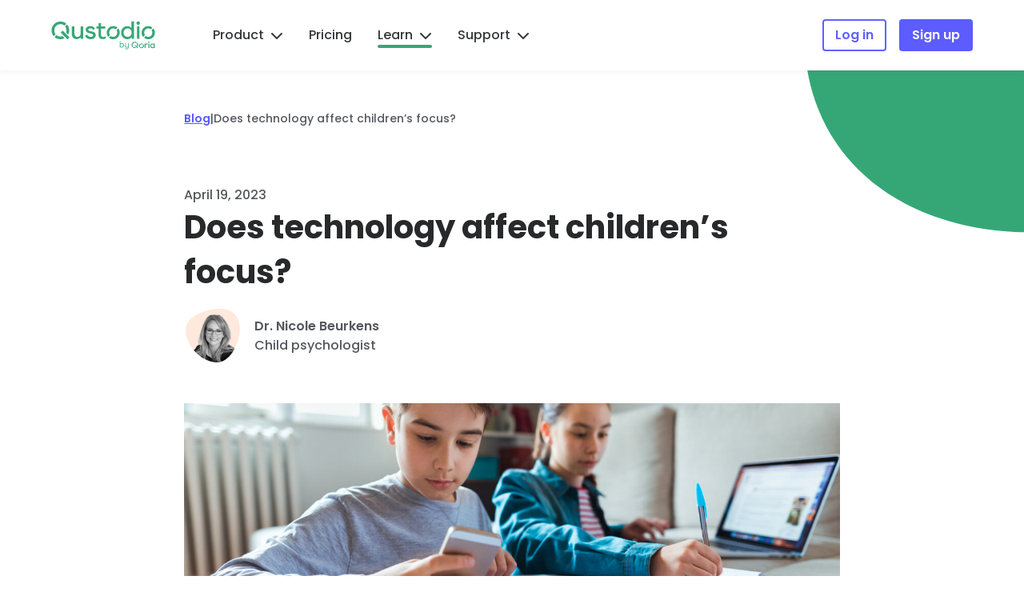

--- FILE ---
content_type: text/html; charset=UTF-8
request_url: https://www.qustodio.com/en/blog/does-technology-affect-childrens-focus/
body_size: 31331
content:


<!DOCTYPE html>
<html lang="en-US">

<head>
	<meta charset="UTF-8" />
	<meta http-equiv="X-UA-Compatible" content="IE=edge">	<link rel="pingback" href="https://www.qustodio.com/xmlrpc.php" />
	<script type="text/javascript">
		document.documentElement.className = 'js';
	</script>
	<link rel="preconnect" href="https://fonts.gstatic.com" crossorigin /><script id="diviarea-loader">window.DiviPopupData=window.DiviAreaConfig={"zIndex":1000000,"animateSpeed":400,"triggerClassPrefix":"show-popup-","idAttrib":"data-popup","modalIndicatorClass":"is-modal","blockingIndicatorClass":"is-blocking","defaultShowCloseButton":true,"withCloseClass":"with-close","noCloseClass":"no-close","triggerCloseClass":"close","singletonClass":"single","darkModeClass":"dark","noShadowClass":"no-shadow","altCloseClass":"close-alt","popupSelector":".et_pb_section.popup","initializeOnEvent":"et_pb_after_init_modules","popupWrapperClass":"area-outer-wrap","fullHeightClass":"full-height","openPopupClass":"da-overlay-visible","overlayClass":"da-overlay","exitIndicatorClass":"on-exit","hoverTriggerClass":"on-hover","clickTriggerClass":"on-click","onExitDelay":2000,"notMobileClass":"not-mobile","notTabletClass":"not-tablet","notDesktopClass":"not-desktop","baseContext":"body","activePopupClass":"is-open","closeButtonClass":"da-close","withLoaderClass":"with-loader","debug":false,"ajaxUrl":"https:\/\/www.qustodio.com\/wp-admin\/admin-ajax.php","areaPrefix":"divi-area-","sys":[]};!function(){var t={195:function(){!function(t){t.DiviArea=t.DiviPopup={loaded:!1};var n=t.DiviArea,r=n.Hooks={},o={};function i(t,n,r){var i,e,a;if("string"==typeof t)if(o[t]){if(n)if((i=o[t])&&r)for(a=i.length;a--;)(e=i[a]).callback===n&&e.context===r&&(i[a]=!1);else for(a=i.length;a--;)i[a].callback===n&&(i[a]=!1)}else o[t]=[]}function e(t,n,r,i){if("string"==typeof t){var e={callback:n,priority:r,context:i},a=o[t];a?(a.push(e),a=function(t){var n,r,o,i,e=t.length;for(i=1;i<e;i++)for(n=t[i],r=i;r>0;r--)(o=t[r-1]).priority>n.priority&&(t[r]=o,t[r-1]=n);return t}(a)):a=[e],o[t]=a}}function a(t,n,r){"string"==typeof n&&(n=[n]);var i,e,a=[];for(i=0;i<n.length;i++)Array.prototype.push.apply(a,o[n[i]]);for(e=0;e<a.length;e++){var c=void 0;a[e]&&"function"==typeof a[e].callback&&("filter"===t?void 0!==(c=a[e].callback.apply(a[e].context,r))&&(r[0]=c):a[e].callback.apply(a[e].context,r))}if("filter"===t)return r[0]}r.silent=function(){return r},n.removeFilter=r.removeFilter=function(t,n){i(t,n)},n.removeAction=r.removeAction=function(t,n){i(t,n)},n.applyFilters=r.applyFilters=function(t){for(var n=arguments.length,r=new Array(n>1?n-1:0),o=1;o<n;o++)r[o-1]=arguments[o];return a("filter",t,r)},n.doAction=r.doAction=function(t){for(var n=arguments.length,r=new Array(n>1?n-1:0),o=1;o<n;o++)r[o-1]=arguments[o];a("action",t,r)},n.addFilter=r.addFilter=function(n,r,o,i){e(n,r,parseInt(o||10,10),i||t)},n.addAction=r.addAction=function(n,r,o,i){e(n,r,parseInt(o||10,10),i||t)},n.addActionOnce=r.addActionOnce=function(n,r,o,a){e(n,r,parseInt(o||10,10),a||t),e(n,(function(){i(n,r)}),1+parseInt(o||10,10),a||t)}}(window)}},n={};function r(o){var i=n[o];if(void 0!==i)return i.exports;var e=n[o]={exports:{}};return t[o](e,e.exports,r),e.exports}r(195)}();</script><style id="et-builder-googlefonts-cached-inline">/* Original: https://fonts.googleapis.com/css?family=Poppins:100,100italic,200,200italic,300,300italic,regular,italic,500,500italic,600,600italic,700,700italic,800,800italic,900,900italic&#038;subset=latin,latin-ext&#038;display=swap *//* User Agent: Mozilla/5.0 (Unknown; Linux x86_64) AppleWebKit/538.1 (KHTML, like Gecko) Safari/538.1 Daum/4.1 */@font-face {font-family: 'Poppins';font-style: italic;font-weight: 100;font-display: swap;src: url(https://fonts.gstatic.com/s/poppins/v24/pxiAyp8kv8JHgFVrJJLmE0tMMPc.ttf) format('truetype');}@font-face {font-family: 'Poppins';font-style: italic;font-weight: 200;font-display: swap;src: url(https://fonts.gstatic.com/s/poppins/v24/pxiDyp8kv8JHgFVrJJLmv1pVGdeL.ttf) format('truetype');}@font-face {font-family: 'Poppins';font-style: italic;font-weight: 300;font-display: swap;src: url(https://fonts.gstatic.com/s/poppins/v24/pxiDyp8kv8JHgFVrJJLm21lVGdeL.ttf) format('truetype');}@font-face {font-family: 'Poppins';font-style: italic;font-weight: 400;font-display: swap;src: url(https://fonts.gstatic.com/s/poppins/v24/pxiGyp8kv8JHgFVrJJLufntF.ttf) format('truetype');}@font-face {font-family: 'Poppins';font-style: italic;font-weight: 500;font-display: swap;src: url(https://fonts.gstatic.com/s/poppins/v24/pxiDyp8kv8JHgFVrJJLmg1hVGdeL.ttf) format('truetype');}@font-face {font-family: 'Poppins';font-style: italic;font-weight: 600;font-display: swap;src: url(https://fonts.gstatic.com/s/poppins/v24/pxiDyp8kv8JHgFVrJJLmr19VGdeL.ttf) format('truetype');}@font-face {font-family: 'Poppins';font-style: italic;font-weight: 700;font-display: swap;src: url(https://fonts.gstatic.com/s/poppins/v24/pxiDyp8kv8JHgFVrJJLmy15VGdeL.ttf) format('truetype');}@font-face {font-family: 'Poppins';font-style: italic;font-weight: 800;font-display: swap;src: url(https://fonts.gstatic.com/s/poppins/v24/pxiDyp8kv8JHgFVrJJLm111VGdeL.ttf) format('truetype');}@font-face {font-family: 'Poppins';font-style: italic;font-weight: 900;font-display: swap;src: url(https://fonts.gstatic.com/s/poppins/v24/pxiDyp8kv8JHgFVrJJLm81xVGdeL.ttf) format('truetype');}@font-face {font-family: 'Poppins';font-style: normal;font-weight: 100;font-display: swap;src: url(https://fonts.gstatic.com/s/poppins/v24/pxiGyp8kv8JHgFVrLPTufntF.ttf) format('truetype');}@font-face {font-family: 'Poppins';font-style: normal;font-weight: 200;font-display: swap;src: url(https://fonts.gstatic.com/s/poppins/v24/pxiByp8kv8JHgFVrLFj_Z1JlEA.ttf) format('truetype');}@font-face {font-family: 'Poppins';font-style: normal;font-weight: 300;font-display: swap;src: url(https://fonts.gstatic.com/s/poppins/v24/pxiByp8kv8JHgFVrLDz8Z1JlEA.ttf) format('truetype');}@font-face {font-family: 'Poppins';font-style: normal;font-weight: 400;font-display: swap;src: url(https://fonts.gstatic.com/s/poppins/v24/pxiEyp8kv8JHgFVrJJnedw.ttf) format('truetype');}@font-face {font-family: 'Poppins';font-style: normal;font-weight: 500;font-display: swap;src: url(https://fonts.gstatic.com/s/poppins/v24/pxiByp8kv8JHgFVrLGT9Z1JlEA.ttf) format('truetype');}@font-face {font-family: 'Poppins';font-style: normal;font-weight: 600;font-display: swap;src: url(https://fonts.gstatic.com/s/poppins/v24/pxiByp8kv8JHgFVrLEj6Z1JlEA.ttf) format('truetype');}@font-face {font-family: 'Poppins';font-style: normal;font-weight: 700;font-display: swap;src: url(https://fonts.gstatic.com/s/poppins/v24/pxiByp8kv8JHgFVrLCz7Z1JlEA.ttf) format('truetype');}@font-face {font-family: 'Poppins';font-style: normal;font-weight: 800;font-display: swap;src: url(https://fonts.gstatic.com/s/poppins/v24/pxiByp8kv8JHgFVrLDD4Z1JlEA.ttf) format('truetype');}@font-face {font-family: 'Poppins';font-style: normal;font-weight: 900;font-display: swap;src: url(https://fonts.gstatic.com/s/poppins/v24/pxiByp8kv8JHgFVrLBT5Z1JlEA.ttf) format('truetype');}/* User Agent: Mozilla/5.0 (Windows NT 6.1; WOW64; rv:27.0) Gecko/20100101 Firefox/27.0 */@font-face {font-family: 'Poppins';font-style: italic;font-weight: 100;font-display: swap;src: url(https://fonts.gstatic.com/l/font?kit=pxiAyp8kv8JHgFVrJJLmE0tMMPQ&skey=14913f5d70e4915e&v=v24) format('woff');}@font-face {font-family: 'Poppins';font-style: italic;font-weight: 200;font-display: swap;src: url(https://fonts.gstatic.com/l/font?kit=pxiDyp8kv8JHgFVrJJLmv1pVGdeI&skey=e6f64e60fb8d9268&v=v24) format('woff');}@font-face {font-family: 'Poppins';font-style: italic;font-weight: 300;font-display: swap;src: url(https://fonts.gstatic.com/l/font?kit=pxiDyp8kv8JHgFVrJJLm21lVGdeI&skey=b60188e8ecc47dee&v=v24) format('woff');}@font-face {font-family: 'Poppins';font-style: italic;font-weight: 400;font-display: swap;src: url(https://fonts.gstatic.com/l/font?kit=pxiGyp8kv8JHgFVrJJLufntG&skey=f21d6e783fa43c88&v=v24) format('woff');}@font-face {font-family: 'Poppins';font-style: italic;font-weight: 500;font-display: swap;src: url(https://fonts.gstatic.com/l/font?kit=pxiDyp8kv8JHgFVrJJLmg1hVGdeI&skey=b0aa19767d34da85&v=v24) format('woff');}@font-face {font-family: 'Poppins';font-style: italic;font-weight: 600;font-display: swap;src: url(https://fonts.gstatic.com/l/font?kit=pxiDyp8kv8JHgFVrJJLmr19VGdeI&skey=7fbc556774b13ef0&v=v24) format('woff');}@font-face {font-family: 'Poppins';font-style: italic;font-weight: 700;font-display: swap;src: url(https://fonts.gstatic.com/l/font?kit=pxiDyp8kv8JHgFVrJJLmy15VGdeI&skey=29c3bd833a54ba8c&v=v24) format('woff');}@font-face {font-family: 'Poppins';font-style: italic;font-weight: 800;font-display: swap;src: url(https://fonts.gstatic.com/l/font?kit=pxiDyp8kv8JHgFVrJJLm111VGdeI&skey=6ea139488603f28c&v=v24) format('woff');}@font-face {font-family: 'Poppins';font-style: italic;font-weight: 900;font-display: swap;src: url(https://fonts.gstatic.com/l/font?kit=pxiDyp8kv8JHgFVrJJLm81xVGdeI&skey=846b48b4eada095a&v=v24) format('woff');}@font-face {font-family: 'Poppins';font-style: normal;font-weight: 100;font-display: swap;src: url(https://fonts.gstatic.com/l/font?kit=pxiGyp8kv8JHgFVrLPTufntG&skey=57be0781cfb72ecd&v=v24) format('woff');}@font-face {font-family: 'Poppins';font-style: normal;font-weight: 200;font-display: swap;src: url(https://fonts.gstatic.com/l/font?kit=pxiByp8kv8JHgFVrLFj_Z1JlEw&skey=1bdc08fe61c3cc9e&v=v24) format('woff');}@font-face {font-family: 'Poppins';font-style: normal;font-weight: 300;font-display: swap;src: url(https://fonts.gstatic.com/l/font?kit=pxiByp8kv8JHgFVrLDz8Z1JlEw&skey=4aabc5055a39e031&v=v24) format('woff');}@font-face {font-family: 'Poppins';font-style: normal;font-weight: 400;font-display: swap;src: url(https://fonts.gstatic.com/l/font?kit=pxiEyp8kv8JHgFVrJJnedA&skey=87759fb096548f6d&v=v24) format('woff');}@font-face {font-family: 'Poppins';font-style: normal;font-weight: 500;font-display: swap;src: url(https://fonts.gstatic.com/l/font?kit=pxiByp8kv8JHgFVrLGT9Z1JlEw&skey=d4526a9b64c21b87&v=v24) format('woff');}@font-face {font-family: 'Poppins';font-style: normal;font-weight: 600;font-display: swap;src: url(https://fonts.gstatic.com/l/font?kit=pxiByp8kv8JHgFVrLEj6Z1JlEw&skey=ce7ef9d62ca89319&v=v24) format('woff');}@font-face {font-family: 'Poppins';font-style: normal;font-weight: 700;font-display: swap;src: url(https://fonts.gstatic.com/l/font?kit=pxiByp8kv8JHgFVrLCz7Z1JlEw&skey=cea76fe63715a67a&v=v24) format('woff');}@font-face {font-family: 'Poppins';font-style: normal;font-weight: 800;font-display: swap;src: url(https://fonts.gstatic.com/l/font?kit=pxiByp8kv8JHgFVrLDD4Z1JlEw&skey=f01e006f58df81ac&v=v24) format('woff');}@font-face {font-family: 'Poppins';font-style: normal;font-weight: 900;font-display: swap;src: url(https://fonts.gstatic.com/l/font?kit=pxiByp8kv8JHgFVrLBT5Z1JlEw&skey=6c361c40a830b323&v=v24) format('woff');}/* User Agent: Mozilla/5.0 (Windows NT 6.3; rv:39.0) Gecko/20100101 Firefox/39.0 */@font-face {font-family: 'Poppins';font-style: italic;font-weight: 100;font-display: swap;src: url(https://fonts.gstatic.com/s/poppins/v24/pxiAyp8kv8JHgFVrJJLmE0tMMPI.woff2) format('woff2');}@font-face {font-family: 'Poppins';font-style: italic;font-weight: 200;font-display: swap;src: url(https://fonts.gstatic.com/s/poppins/v24/pxiDyp8kv8JHgFVrJJLmv1pVGdeO.woff2) format('woff2');}@font-face {font-family: 'Poppins';font-style: italic;font-weight: 300;font-display: swap;src: url(https://fonts.gstatic.com/s/poppins/v24/pxiDyp8kv8JHgFVrJJLm21lVGdeO.woff2) format('woff2');}@font-face {font-family: 'Poppins';font-style: italic;font-weight: 400;font-display: swap;src: url(https://fonts.gstatic.com/s/poppins/v24/pxiGyp8kv8JHgFVrJJLufntA.woff2) format('woff2');}@font-face {font-family: 'Poppins';font-style: italic;font-weight: 500;font-display: swap;src: url(https://fonts.gstatic.com/s/poppins/v24/pxiDyp8kv8JHgFVrJJLmg1hVGdeO.woff2) format('woff2');}@font-face {font-family: 'Poppins';font-style: italic;font-weight: 600;font-display: swap;src: url(https://fonts.gstatic.com/s/poppins/v24/pxiDyp8kv8JHgFVrJJLmr19VGdeO.woff2) format('woff2');}@font-face {font-family: 'Poppins';font-style: italic;font-weight: 700;font-display: swap;src: url(https://fonts.gstatic.com/s/poppins/v24/pxiDyp8kv8JHgFVrJJLmy15VGdeO.woff2) format('woff2');}@font-face {font-family: 'Poppins';font-style: italic;font-weight: 800;font-display: swap;src: url(https://fonts.gstatic.com/s/poppins/v24/pxiDyp8kv8JHgFVrJJLm111VGdeO.woff2) format('woff2');}@font-face {font-family: 'Poppins';font-style: italic;font-weight: 900;font-display: swap;src: url(https://fonts.gstatic.com/s/poppins/v24/pxiDyp8kv8JHgFVrJJLm81xVGdeO.woff2) format('woff2');}@font-face {font-family: 'Poppins';font-style: normal;font-weight: 100;font-display: swap;src: url(https://fonts.gstatic.com/s/poppins/v24/pxiGyp8kv8JHgFVrLPTufntA.woff2) format('woff2');}@font-face {font-family: 'Poppins';font-style: normal;font-weight: 200;font-display: swap;src: url(https://fonts.gstatic.com/s/poppins/v24/pxiByp8kv8JHgFVrLFj_Z1JlFQ.woff2) format('woff2');}@font-face {font-family: 'Poppins';font-style: normal;font-weight: 300;font-display: swap;src: url(https://fonts.gstatic.com/s/poppins/v24/pxiByp8kv8JHgFVrLDz8Z1JlFQ.woff2) format('woff2');}@font-face {font-family: 'Poppins';font-style: normal;font-weight: 400;font-display: swap;src: url(https://fonts.gstatic.com/s/poppins/v24/pxiEyp8kv8JHgFVrJJnecg.woff2) format('woff2');}@font-face {font-family: 'Poppins';font-style: normal;font-weight: 500;font-display: swap;src: url(https://fonts.gstatic.com/s/poppins/v24/pxiByp8kv8JHgFVrLGT9Z1JlFQ.woff2) format('woff2');}@font-face {font-family: 'Poppins';font-style: normal;font-weight: 600;font-display: swap;src: url(https://fonts.gstatic.com/s/poppins/v24/pxiByp8kv8JHgFVrLEj6Z1JlFQ.woff2) format('woff2');}@font-face {font-family: 'Poppins';font-style: normal;font-weight: 700;font-display: swap;src: url(https://fonts.gstatic.com/s/poppins/v24/pxiByp8kv8JHgFVrLCz7Z1JlFQ.woff2) format('woff2');}@font-face {font-family: 'Poppins';font-style: normal;font-weight: 800;font-display: swap;src: url(https://fonts.gstatic.com/s/poppins/v24/pxiByp8kv8JHgFVrLDD4Z1JlFQ.woff2) format('woff2');}@font-face {font-family: 'Poppins';font-style: normal;font-weight: 900;font-display: swap;src: url(https://fonts.gstatic.com/s/poppins/v24/pxiByp8kv8JHgFVrLBT5Z1JlFQ.woff2) format('woff2');}</style><meta name='robots' content='index, follow, max-image-preview:large, max-snippet:-1, max-video-preview:-1' />
<script type="text/javascript">
			let jqueryParams=[],jQuery=function(r){return jqueryParams=[...jqueryParams,r],jQuery},$=function(r){return jqueryParams=[...jqueryParams,r],$};window.jQuery=jQuery,window.$=jQuery;let customHeadScripts=!1;jQuery.fn=jQuery.prototype={},$.fn=jQuery.prototype={},jQuery.noConflict=function(r){if(window.jQuery)return jQuery=window.jQuery,$=window.jQuery,customHeadScripts=!0,jQuery.noConflict},jQuery.ready=function(r){jqueryParams=[...jqueryParams,r]},$.ready=function(r){jqueryParams=[...jqueryParams,r]},jQuery.load=function(r){jqueryParams=[...jqueryParams,r]},$.load=function(r){jqueryParams=[...jqueryParams,r]},jQuery.fn.ready=function(r){jqueryParams=[...jqueryParams,r]},$.fn.ready=function(r){jqueryParams=[...jqueryParams,r]};</script>
	<!-- This site is optimized with the Yoast SEO Premium plugin v25.8 (Yoast SEO v25.8) - https://yoast.com/wordpress/plugins/seo/ -->
	<title>Does technology affect children&#039;s focus? | Qustodio</title>
	<meta name="description" content="Struggles with focus &amp; attention are a common issue. Psychologist Dr. Beurkens shares her expert tips to help kids &amp; teens minimize distractions." />
	<link rel="canonical" href="https://www.qustodio.com/en/blog/does-technology-affect-childrens-focus/" />
	<meta property="og:locale" content="en_US" />
	<meta property="og:type" content="article" />
	<meta property="og:title" content="Does technology affect children&#039;s focus?" />
	<meta property="og:description" content="Struggles with focus &amp; attention are a common issue. Psychologist Dr. Beurkens shares her expert tips to help kids &amp; teens minimize distractions." />
	<meta property="og:url" content="https://www.qustodio.com/en/blog/does-technology-affect-childrens-focus/" />
	<meta property="og:site_name" content="Qustodio" />
	<meta property="article:published_time" content="2023-04-19T08:00:43+00:00" />
	<meta property="article:modified_time" content="2023-04-19T09:28:19+00:00" />
	<meta property="og:image" content="https://static.qustodio.com/public-site/uploads/2023/04/18130746/2023-03-How-to-help-your-child-focus-better_Thumbnail.jpg" />
	<meta property="og:image:width" content="1029" />
	<meta property="og:image:height" content="720" />
	<meta property="og:image:type" content="image/jpeg" />
	<meta name="author" content="Dr. Nicole Beurkens" />
	<meta name="twitter:card" content="summary_large_image" />
	<meta name="twitter:label1" content="Written by" />
	<meta name="twitter:data1" content="Dr. Nicole Beurkens" />
	<meta name="twitter:label2" content="Est. reading time" />
	<meta name="twitter:data2" content="6 minutes" />
	<script type="application/ld+json" class="yoast-schema-graph">{"@context":"https://schema.org","@graph":[{"@type":"WebPage","@id":"https://www.qustodio.com/en/blog/does-technology-affect-childrens-focus/","url":"https://www.qustodio.com/en/blog/does-technology-affect-childrens-focus/","name":"Does technology affect children's focus? | Qustodio","isPartOf":{"@id":"https://www.qustodio.com/en/#website"},"primaryImageOfPage":{"@id":"https://www.qustodio.com/en/blog/does-technology-affect-childrens-focus/#primaryimage"},"image":{"@id":"https://www.qustodio.com/en/blog/does-technology-affect-childrens-focus/#primaryimage"},"thumbnailUrl":"https://static.qustodio.com/public-site/uploads/2023/04/18130746/2023-03-How-to-help-your-child-focus-better_Thumbnail.jpg","datePublished":"2023-04-19T08:00:43+00:00","dateModified":"2023-04-19T09:28:19+00:00","author":{"@id":"https://www.qustodio.com/en/#/schema/person/d5d481b014c292c96187fccbf3f8f70c"},"description":"Struggles with focus & attention are a common issue. Psychologist Dr. Beurkens shares her expert tips to help kids & teens minimize distractions.","breadcrumb":{"@id":"https://www.qustodio.com/en/blog/does-technology-affect-childrens-focus/#breadcrumb"},"inLanguage":"en-US","potentialAction":[{"@type":"ReadAction","target":["https://www.qustodio.com/en/blog/does-technology-affect-childrens-focus/"]}]},{"@type":"ImageObject","inLanguage":"en-US","@id":"https://www.qustodio.com/en/blog/does-technology-affect-childrens-focus/#primaryimage","url":"https://static.qustodio.com/public-site/uploads/2023/04/18130746/2023-03-How-to-help-your-child-focus-better_Thumbnail.jpg","contentUrl":"https://static.qustodio.com/public-site/uploads/2023/04/18130746/2023-03-How-to-help-your-child-focus-better_Thumbnail.jpg","width":1029,"height":720,"caption":"how technology can affect children's focus"},{"@type":"BreadcrumbList","@id":"https://www.qustodio.com/en/blog/does-technology-affect-childrens-focus/#breadcrumb","itemListElement":[{"@type":"ListItem","position":1,"name":"Blog","item":"https://www.qustodio.com/en/blog/"},{"@type":"ListItem","position":2,"name":"Does technology affect children&#8217;s focus?"}]},{"@type":"WebSite","@id":"https://www.qustodio.com/en/#website","url":"https://www.qustodio.com/en/","name":"Qustodio","description":"Free parental control app","potentialAction":[{"@type":"SearchAction","target":{"@type":"EntryPoint","urlTemplate":"https://www.qustodio.com/en/?s={search_term_string}"},"query-input":{"@type":"PropertyValueSpecification","valueRequired":true,"valueName":"search_term_string"}}],"inLanguage":"en-US"},{"@type":"Person","@id":"https://www.qustodio.com/en/#/schema/person/d5d481b014c292c96187fccbf3f8f70c","name":"Dr. Nicole Beurkens","image":{"@type":"ImageObject","inLanguage":"en-US","@id":"https://www.qustodio.com/en/#/schema/person/image/","url":"https://static.qustodio.com/public-site/uploads/2025/04/01104518/DrNicoleBeurkens-1.png","contentUrl":"https://static.qustodio.com/public-site/uploads/2025/04/01104518/DrNicoleBeurkens-1.png","caption":"Dr. Nicole Beurkens"},"url":"https://www.qustodio.com/en/blog/author/nicole-beurkens/","jobTitle":"Child psychologist"}]}</script>
	<!-- / Yoast SEO Premium plugin. -->


<link rel='dns-prefetch' href='//www.qustodio.com' />
<link rel='dns-prefetch' href='//cdnjs.cloudflare.com' />
<link rel='dns-prefetch' href='//unpkg.com' />
<link rel='dns-prefetch' href='//cdn.jsdelivr.net' />
<link rel='dns-prefetch' href='//fonts.googleapis.com' />
<link rel='dns-prefetch' href='//kit.fontawesome.com' />
<link rel="alternate" type="application/rss+xml" title="Qustodio &raquo; Feed" href="https://www.qustodio.com/en/feed/" />
<link rel="alternate" type="application/rss+xml" title="Qustodio &raquo; Comments Feed" href="https://www.qustodio.com/en/comments/feed/" />
<meta content="Divi Child v.4.42.0" name="generator"/><style id='am_lottie_et_styles-inline-css' type='text/css'>
.et-fb-modules-list ul > li.et-fb-has-svg-icon .et-fb-icon {
			fill: #2b87da !important;
			width: 16px !important;
			min-width: 16px !important;
			height: 16px !important;
			margin: 0 auto 5px !important;
		}
		.et_fb_lottieplayer::before{
			content: url(https://www.qustodio.com/wp-content/plugins/am-lottieplayer/assets/divi-icon.svg)!important;
			width: 16px;
			height: auto;
			margin: auto;
		}
</style>
<style id='wp-block-library-theme-inline-css' type='text/css'>
.wp-block-audio :where(figcaption){color:#555;font-size:13px;text-align:center}.is-dark-theme .wp-block-audio :where(figcaption){color:#ffffffa6}.wp-block-audio{margin:0 0 1em}.wp-block-code{border:1px solid #ccc;border-radius:4px;font-family:Menlo,Consolas,monaco,monospace;padding:.8em 1em}.wp-block-embed :where(figcaption){color:#555;font-size:13px;text-align:center}.is-dark-theme .wp-block-embed :where(figcaption){color:#ffffffa6}.wp-block-embed{margin:0 0 1em}.blocks-gallery-caption{color:#555;font-size:13px;text-align:center}.is-dark-theme .blocks-gallery-caption{color:#ffffffa6}:root :where(.wp-block-image figcaption){color:#555;font-size:13px;text-align:center}.is-dark-theme :root :where(.wp-block-image figcaption){color:#ffffffa6}.wp-block-image{margin:0 0 1em}.wp-block-pullquote{border-bottom:4px solid;border-top:4px solid;color:currentColor;margin-bottom:1.75em}.wp-block-pullquote cite,.wp-block-pullquote footer,.wp-block-pullquote__citation{color:currentColor;font-size:.8125em;font-style:normal;text-transform:uppercase}.wp-block-quote{border-left:.25em solid;margin:0 0 1.75em;padding-left:1em}.wp-block-quote cite,.wp-block-quote footer{color:currentColor;font-size:.8125em;font-style:normal;position:relative}.wp-block-quote:where(.has-text-align-right){border-left:none;border-right:.25em solid;padding-left:0;padding-right:1em}.wp-block-quote:where(.has-text-align-center){border:none;padding-left:0}.wp-block-quote.is-large,.wp-block-quote.is-style-large,.wp-block-quote:where(.is-style-plain){border:none}.wp-block-search .wp-block-search__label{font-weight:700}.wp-block-search__button{border:1px solid #ccc;padding:.375em .625em}:where(.wp-block-group.has-background){padding:1.25em 2.375em}.wp-block-separator.has-css-opacity{opacity:.4}.wp-block-separator{border:none;border-bottom:2px solid;margin-left:auto;margin-right:auto}.wp-block-separator.has-alpha-channel-opacity{opacity:1}.wp-block-separator:not(.is-style-wide):not(.is-style-dots){width:100px}.wp-block-separator.has-background:not(.is-style-dots){border-bottom:none;height:1px}.wp-block-separator.has-background:not(.is-style-wide):not(.is-style-dots){height:2px}.wp-block-table{margin:0 0 1em}.wp-block-table td,.wp-block-table th{word-break:normal}.wp-block-table :where(figcaption){color:#555;font-size:13px;text-align:center}.is-dark-theme .wp-block-table :where(figcaption){color:#ffffffa6}.wp-block-video :where(figcaption){color:#555;font-size:13px;text-align:center}.is-dark-theme .wp-block-video :where(figcaption){color:#ffffffa6}.wp-block-video{margin:0 0 1em}:root :where(.wp-block-template-part.has-background){margin-bottom:0;margin-top:0;padding:1.25em 2.375em}
</style>
<style id='gb-lottieplayer-style-inline-css' type='text/css'>
.wp-block-gb-lottieplayer{&:focus{outline:0}.lottie-element{&:focus{outline:0}}}

</style>
<style id='gb-lottiecover-style-inline-css' type='text/css'>
.wp-block-gb-lottiecover{align-items:center;background-position:50%;box-sizing:border-box;display:flex;justify-content:center;min-height:430px;padding:1em;position:relative;.lottie-element{border:none;bottom:0;box-shadow:none;height:100%!important;left:0;margin:0;max-height:none;max-width:none;outline:none;padding:0;position:absolute;right:0;top:0;width:100%}.wp-block-gb-lottiecover__inner-container{width:100%;z-index:1}}

</style>
<style id='global-styles-inline-css' type='text/css'>
:root{--wp--preset--aspect-ratio--square: 1;--wp--preset--aspect-ratio--4-3: 4/3;--wp--preset--aspect-ratio--3-4: 3/4;--wp--preset--aspect-ratio--3-2: 3/2;--wp--preset--aspect-ratio--2-3: 2/3;--wp--preset--aspect-ratio--16-9: 16/9;--wp--preset--aspect-ratio--9-16: 9/16;--wp--preset--color--black: #000000;--wp--preset--color--cyan-bluish-gray: #abb8c3;--wp--preset--color--white: #ffffff;--wp--preset--color--pale-pink: #f78da7;--wp--preset--color--vivid-red: #cf2e2e;--wp--preset--color--luminous-vivid-orange: #ff6900;--wp--preset--color--luminous-vivid-amber: #fcb900;--wp--preset--color--light-green-cyan: #7bdcb5;--wp--preset--color--vivid-green-cyan: #00d084;--wp--preset--color--pale-cyan-blue: #8ed1fc;--wp--preset--color--vivid-cyan-blue: #0693e3;--wp--preset--color--vivid-purple: #9b51e0;--wp--preset--gradient--vivid-cyan-blue-to-vivid-purple: linear-gradient(135deg,rgba(6,147,227,1) 0%,rgb(155,81,224) 100%);--wp--preset--gradient--light-green-cyan-to-vivid-green-cyan: linear-gradient(135deg,rgb(122,220,180) 0%,rgb(0,208,130) 100%);--wp--preset--gradient--luminous-vivid-amber-to-luminous-vivid-orange: linear-gradient(135deg,rgba(252,185,0,1) 0%,rgba(255,105,0,1) 100%);--wp--preset--gradient--luminous-vivid-orange-to-vivid-red: linear-gradient(135deg,rgba(255,105,0,1) 0%,rgb(207,46,46) 100%);--wp--preset--gradient--very-light-gray-to-cyan-bluish-gray: linear-gradient(135deg,rgb(238,238,238) 0%,rgb(169,184,195) 100%);--wp--preset--gradient--cool-to-warm-spectrum: linear-gradient(135deg,rgb(74,234,220) 0%,rgb(151,120,209) 20%,rgb(207,42,186) 40%,rgb(238,44,130) 60%,rgb(251,105,98) 80%,rgb(254,248,76) 100%);--wp--preset--gradient--blush-light-purple: linear-gradient(135deg,rgb(255,206,236) 0%,rgb(152,150,240) 100%);--wp--preset--gradient--blush-bordeaux: linear-gradient(135deg,rgb(254,205,165) 0%,rgb(254,45,45) 50%,rgb(107,0,62) 100%);--wp--preset--gradient--luminous-dusk: linear-gradient(135deg,rgb(255,203,112) 0%,rgb(199,81,192) 50%,rgb(65,88,208) 100%);--wp--preset--gradient--pale-ocean: linear-gradient(135deg,rgb(255,245,203) 0%,rgb(182,227,212) 50%,rgb(51,167,181) 100%);--wp--preset--gradient--electric-grass: linear-gradient(135deg,rgb(202,248,128) 0%,rgb(113,206,126) 100%);--wp--preset--gradient--midnight: linear-gradient(135deg,rgb(2,3,129) 0%,rgb(40,116,252) 100%);--wp--preset--font-size--small: 13px;--wp--preset--font-size--medium: 20px;--wp--preset--font-size--large: 36px;--wp--preset--font-size--x-large: 42px;--wp--preset--spacing--20: 0.44rem;--wp--preset--spacing--30: 0.67rem;--wp--preset--spacing--40: 1rem;--wp--preset--spacing--50: 1.5rem;--wp--preset--spacing--60: 2.25rem;--wp--preset--spacing--70: 3.38rem;--wp--preset--spacing--80: 5.06rem;--wp--preset--shadow--natural: 6px 6px 9px rgba(0, 0, 0, 0.2);--wp--preset--shadow--deep: 12px 12px 50px rgba(0, 0, 0, 0.4);--wp--preset--shadow--sharp: 6px 6px 0px rgba(0, 0, 0, 0.2);--wp--preset--shadow--outlined: 6px 6px 0px -3px rgba(255, 255, 255, 1), 6px 6px rgba(0, 0, 0, 1);--wp--preset--shadow--crisp: 6px 6px 0px rgba(0, 0, 0, 1);}:root { --wp--style--global--content-size: 823px;--wp--style--global--wide-size: 1080px; }:where(body) { margin: 0; }.wp-site-blocks > .alignleft { float: left; margin-right: 2em; }.wp-site-blocks > .alignright { float: right; margin-left: 2em; }.wp-site-blocks > .aligncenter { justify-content: center; margin-left: auto; margin-right: auto; }:where(.is-layout-flex){gap: 0.5em;}:where(.is-layout-grid){gap: 0.5em;}.is-layout-flow > .alignleft{float: left;margin-inline-start: 0;margin-inline-end: 2em;}.is-layout-flow > .alignright{float: right;margin-inline-start: 2em;margin-inline-end: 0;}.is-layout-flow > .aligncenter{margin-left: auto !important;margin-right: auto !important;}.is-layout-constrained > .alignleft{float: left;margin-inline-start: 0;margin-inline-end: 2em;}.is-layout-constrained > .alignright{float: right;margin-inline-start: 2em;margin-inline-end: 0;}.is-layout-constrained > .aligncenter{margin-left: auto !important;margin-right: auto !important;}.is-layout-constrained > :where(:not(.alignleft):not(.alignright):not(.alignfull)){max-width: var(--wp--style--global--content-size);margin-left: auto !important;margin-right: auto !important;}.is-layout-constrained > .alignwide{max-width: var(--wp--style--global--wide-size);}body .is-layout-flex{display: flex;}.is-layout-flex{flex-wrap: wrap;align-items: center;}.is-layout-flex > :is(*, div){margin: 0;}body .is-layout-grid{display: grid;}.is-layout-grid > :is(*, div){margin: 0;}body{padding-top: 0px;padding-right: 0px;padding-bottom: 0px;padding-left: 0px;}:root :where(.wp-element-button, .wp-block-button__link){background-color: #32373c;border-width: 0;color: #fff;font-family: inherit;font-size: inherit;line-height: inherit;padding: calc(0.667em + 2px) calc(1.333em + 2px);text-decoration: none;}.has-black-color{color: var(--wp--preset--color--black) !important;}.has-cyan-bluish-gray-color{color: var(--wp--preset--color--cyan-bluish-gray) !important;}.has-white-color{color: var(--wp--preset--color--white) !important;}.has-pale-pink-color{color: var(--wp--preset--color--pale-pink) !important;}.has-vivid-red-color{color: var(--wp--preset--color--vivid-red) !important;}.has-luminous-vivid-orange-color{color: var(--wp--preset--color--luminous-vivid-orange) !important;}.has-luminous-vivid-amber-color{color: var(--wp--preset--color--luminous-vivid-amber) !important;}.has-light-green-cyan-color{color: var(--wp--preset--color--light-green-cyan) !important;}.has-vivid-green-cyan-color{color: var(--wp--preset--color--vivid-green-cyan) !important;}.has-pale-cyan-blue-color{color: var(--wp--preset--color--pale-cyan-blue) !important;}.has-vivid-cyan-blue-color{color: var(--wp--preset--color--vivid-cyan-blue) !important;}.has-vivid-purple-color{color: var(--wp--preset--color--vivid-purple) !important;}.has-black-background-color{background-color: var(--wp--preset--color--black) !important;}.has-cyan-bluish-gray-background-color{background-color: var(--wp--preset--color--cyan-bluish-gray) !important;}.has-white-background-color{background-color: var(--wp--preset--color--white) !important;}.has-pale-pink-background-color{background-color: var(--wp--preset--color--pale-pink) !important;}.has-vivid-red-background-color{background-color: var(--wp--preset--color--vivid-red) !important;}.has-luminous-vivid-orange-background-color{background-color: var(--wp--preset--color--luminous-vivid-orange) !important;}.has-luminous-vivid-amber-background-color{background-color: var(--wp--preset--color--luminous-vivid-amber) !important;}.has-light-green-cyan-background-color{background-color: var(--wp--preset--color--light-green-cyan) !important;}.has-vivid-green-cyan-background-color{background-color: var(--wp--preset--color--vivid-green-cyan) !important;}.has-pale-cyan-blue-background-color{background-color: var(--wp--preset--color--pale-cyan-blue) !important;}.has-vivid-cyan-blue-background-color{background-color: var(--wp--preset--color--vivid-cyan-blue) !important;}.has-vivid-purple-background-color{background-color: var(--wp--preset--color--vivid-purple) !important;}.has-black-border-color{border-color: var(--wp--preset--color--black) !important;}.has-cyan-bluish-gray-border-color{border-color: var(--wp--preset--color--cyan-bluish-gray) !important;}.has-white-border-color{border-color: var(--wp--preset--color--white) !important;}.has-pale-pink-border-color{border-color: var(--wp--preset--color--pale-pink) !important;}.has-vivid-red-border-color{border-color: var(--wp--preset--color--vivid-red) !important;}.has-luminous-vivid-orange-border-color{border-color: var(--wp--preset--color--luminous-vivid-orange) !important;}.has-luminous-vivid-amber-border-color{border-color: var(--wp--preset--color--luminous-vivid-amber) !important;}.has-light-green-cyan-border-color{border-color: var(--wp--preset--color--light-green-cyan) !important;}.has-vivid-green-cyan-border-color{border-color: var(--wp--preset--color--vivid-green-cyan) !important;}.has-pale-cyan-blue-border-color{border-color: var(--wp--preset--color--pale-cyan-blue) !important;}.has-vivid-cyan-blue-border-color{border-color: var(--wp--preset--color--vivid-cyan-blue) !important;}.has-vivid-purple-border-color{border-color: var(--wp--preset--color--vivid-purple) !important;}.has-vivid-cyan-blue-to-vivid-purple-gradient-background{background: var(--wp--preset--gradient--vivid-cyan-blue-to-vivid-purple) !important;}.has-light-green-cyan-to-vivid-green-cyan-gradient-background{background: var(--wp--preset--gradient--light-green-cyan-to-vivid-green-cyan) !important;}.has-luminous-vivid-amber-to-luminous-vivid-orange-gradient-background{background: var(--wp--preset--gradient--luminous-vivid-amber-to-luminous-vivid-orange) !important;}.has-luminous-vivid-orange-to-vivid-red-gradient-background{background: var(--wp--preset--gradient--luminous-vivid-orange-to-vivid-red) !important;}.has-very-light-gray-to-cyan-bluish-gray-gradient-background{background: var(--wp--preset--gradient--very-light-gray-to-cyan-bluish-gray) !important;}.has-cool-to-warm-spectrum-gradient-background{background: var(--wp--preset--gradient--cool-to-warm-spectrum) !important;}.has-blush-light-purple-gradient-background{background: var(--wp--preset--gradient--blush-light-purple) !important;}.has-blush-bordeaux-gradient-background{background: var(--wp--preset--gradient--blush-bordeaux) !important;}.has-luminous-dusk-gradient-background{background: var(--wp--preset--gradient--luminous-dusk) !important;}.has-pale-ocean-gradient-background{background: var(--wp--preset--gradient--pale-ocean) !important;}.has-electric-grass-gradient-background{background: var(--wp--preset--gradient--electric-grass) !important;}.has-midnight-gradient-background{background: var(--wp--preset--gradient--midnight) !important;}.has-small-font-size{font-size: var(--wp--preset--font-size--small) !important;}.has-medium-font-size{font-size: var(--wp--preset--font-size--medium) !important;}.has-large-font-size{font-size: var(--wp--preset--font-size--large) !important;}.has-x-large-font-size{font-size: var(--wp--preset--font-size--x-large) !important;}
:where(.wp-block-post-template.is-layout-flex){gap: 1.25em;}:where(.wp-block-post-template.is-layout-grid){gap: 1.25em;}
:where(.wp-block-columns.is-layout-flex){gap: 2em;}:where(.wp-block-columns.is-layout-grid){gap: 2em;}
:root :where(.wp-block-pullquote){font-size: 1.5em;line-height: 1.6;}
</style>
<link rel='stylesheet' id='divi-area-css' href='https://www.qustodio.com/wp-content/plugins/divi-areas-pro/styles/front-91dfe18c.min.css?ver=1707206903' type='text/css' media='all' />
<link rel='stylesheet' id='divi-style-parent-css' href='https://www.qustodio.com/wp-content/themes/Divi/style.min.css?ver=4.27.4' type='text/css' media='all' />
<link rel='stylesheet' id='divi-dynamic-css' href='https://www.qustodio.com/wp-content/et-cache/47413/et-divi-dynamic-47413.css?ver=1768655752' type='text/css' media='all' />
<link rel='stylesheet' id='am-lottieplayer-styles-css' href='https://www.qustodio.com/wp-content/plugins/am-lottieplayer/styles/style.min.css?ver=3.5.16' type='text/css' media='all' />
<link rel='stylesheet' id='qustodio-divi-extension-styles-css' href='https://www.qustodio.com/wp-content/plugins/qustodio-divi-extension/styles/style.min.css?ver=2.32.1' type='text/css' media='all' />
<link rel='stylesheet' id='google-font-poppins-css' href='https://fonts.googleapis.com/css2?family=Poppins:ital,wght@0,100;0,200;0,300;0,400;0,500;0,600;0,700;0,800;0,900;1,100;1,200;1,300;1,400;1,500;1,600;1,700;1,800;1,900&#038;display=swap' type='text/css' media='all' />
<link rel='stylesheet' id='google-font-titan-one-css' href='https://fonts.googleapis.com/css2?family=Titan+One&#038;display=swap' type='text/css' media='all' />
<link rel='stylesheet' id='fontawesome-css' href='https://kit.fontawesome.com/f7836d388d.css?ver=4.42.0' type='text/css' media='all' / crossorigin="anonymous">
<link rel='stylesheet' id='swiper-bundle-css' href='https://cdn.jsdelivr.net/npm/swiper@8/swiper-bundle.min.css' type='text/css' media='all' />
<link rel='stylesheet' id='divi-style-css' href='https://www.qustodio.com/wp-content/themes/Divi-child/style.css?ver=4.42.0' type='text/css' media='all' />
<link rel='stylesheet' id='qustodio-theme-public-css' href='https://www.qustodio.com/wp-content/themes/Divi-child/assets/dist/css/public.min.css?ver=4.42.0' type='text/css' media='all' />
<script type="text/javascript" src="https://cdnjs.cloudflare.com/ajax/libs/jstimezonedetect/1.0.4/jstz.min.js" id="js-timezone-detect-js"></script>
<link rel="https://api.w.org/" href="https://www.qustodio.com/en/wp-json/" /><link rel="alternate" title="JSON" type="application/json" href="https://www.qustodio.com/en/wp-json/wp/v2/posts/47413" /><link rel="EditURI" type="application/rsd+xml" title="RSD" href="https://www.qustodio.com/xmlrpc.php?rsd" />
<meta name="generator" content="WordPress 6.8.2" />
<link rel='shortlink' href='https://www.qustodio.com/en/?p=47413' />
<link rel="alternate" title="oEmbed (JSON)" type="application/json+oembed" href="https://www.qustodio.com/en/wp-json/oembed/1.0/embed?url=https%3A%2F%2Fwww.qustodio.com%2Fen%2Fblog%2Fdoes-technology-affect-childrens-focus%2F" />
<link rel="alternate" title="oEmbed (XML)" type="text/xml+oembed" href="https://www.qustodio.com/en/wp-json/oembed/1.0/embed?url=https%3A%2F%2Fwww.qustodio.com%2Fen%2Fblog%2Fdoes-technology-affect-childrens-focus%2F&#038;format=xml" />
<meta name="generator" content="WPML ver:4.8.1 stt:59,37,1,4,3,27,28,42,2;" />
<!-- Google Tag Manager -->
        <script>
            dataLayer = [{
                'cookiebot_locale': 'en'
            }];
        </script>
        <script>(function(w,d,s,l,i){w[l]=w[l]||[];w[l].push({'gtm.start':
        new Date().getTime(),event:'gtm.js'});var f=d.getElementsByTagName(s)[0],
        j=d.createElement(s),dl=l!='dataLayer'?'&l='+l:'';j.async=true;j.src=
        'https://www.googletagmanager.com/gtm.js?id='+i+dl;f.parentNode.insertBefore(j,f);
        })(window,document,'script','dataLayer','GTM-N4SPVVC');</script>
        <!-- End Google Tag Manager -->
<script>
	(function() {

		function isUserInSample() {
			var samplingRate = 5;
			var randomNumber = Math.floor(Math.random() * 100) + 1;
			return randomNumber <= samplingRate;
		}

		if( isUserInSample() ) {
			var webSdkScript = document.createElement("script");

			webSdkScript.src =
				"https://unpkg.com/@grafana/faro-web-sdk@^1.4.0/dist/bundle/faro-web-sdk.iife.js";

			webSdkScript.onload = () => {
				window.GrafanaFaroWebSdk.initializeFaro({
					url: "https://faro-collector-prod-us-east-0.grafana.net/collect/e35a54831496d52105731d8df559ebf7",
					app: {
						name: "Public Site",
						version: "4.42.0",
						environment: "production"
					}
				});


				// Load instrumentations at the onLoad event of the web-SDK and after the above configuration.
				// This is important because we need to ensure that the Web-SDK has been loaded and initialized before we add further instruments!
				var webTracingScript = document.createElement("script");

				webTracingScript.src =
					"https://unpkg.com/@grafana/faro-web-tracing@^1.4.0/dist/bundle/faro-web-tracing.iife.js";

				// Initialize, configure (if necessary) and add the the new instrumentation to the already loaded and configured Web-SDK.
				webTracingScript.onload = () => {
					window.GrafanaFaroWebSdk.faro.instrumentations.add(
						new window.GrafanaFaroWebTracing.TracingInstrumentation()
					);
				};

				// Append the Web Tracing script script tag to the HTML page
				document.head.appendChild(webTracingScript);
			};

			// Append the Web-SDK script script tag to the HTML page
			document.head.appendChild(webSdkScript);
		}
	})();
</script>

		<style>
			.clamp_text_at_2_lines {
				
			display: -webkit-box;
			-webkit-box-orient: vertical;
			-o-text-overflow: ellipsis;
			overflow: hidden;
						-webkit-line-clamp: 2;
			}

			.clamp_text_at_5_lines {
				
			display: -webkit-box;
			-webkit-box-orient: vertical;
			-o-text-overflow: ellipsis;
			overflow: hidden;
						-webkit-line-clamp: 5;
			}

			[x-cloak] { display: none !important; }
		</style>
		<meta name="viewport" content="width=device-width, initial-scale=1.0" /><style id="et-divi-customizer-global-cached-inline-styles">body,.et_pb_column_1_2 .et_quote_content blockquote cite,.et_pb_column_1_2 .et_link_content a.et_link_main_url,.et_pb_column_1_3 .et_quote_content blockquote cite,.et_pb_column_3_8 .et_quote_content blockquote cite,.et_pb_column_1_4 .et_quote_content blockquote cite,.et_pb_blog_grid .et_quote_content blockquote cite,.et_pb_column_1_3 .et_link_content a.et_link_main_url,.et_pb_column_3_8 .et_link_content a.et_link_main_url,.et_pb_column_1_4 .et_link_content a.et_link_main_url,.et_pb_blog_grid .et_link_content a.et_link_main_url,body .et_pb_bg_layout_light .et_pb_post p,body .et_pb_bg_layout_dark .et_pb_post p{font-size:16px}.et_pb_slide_content,.et_pb_best_value{font-size:18px}body{color:#28292a}h1,h2,h3,h4,h5,h6{color:#28292a}body{line-height:1.5em}#et_search_icon:hover,.mobile_menu_bar:before,.mobile_menu_bar:after,.et_toggle_slide_menu:after,.et-social-icon a:hover,.et_pb_sum,.et_pb_pricing li a,.et_pb_pricing_table_button,.et_overlay:before,.entry-summary p.price ins,.et_pb_member_social_links a:hover,.et_pb_widget li a:hover,.et_pb_filterable_portfolio .et_pb_portfolio_filters li a.active,.et_pb_filterable_portfolio .et_pb_portofolio_pagination ul li a.active,.et_pb_gallery .et_pb_gallery_pagination ul li a.active,.wp-pagenavi span.current,.wp-pagenavi a:hover,.nav-single a,.tagged_as a,.posted_in a{color:#6161ff}.et_pb_contact_submit,.et_password_protected_form .et_submit_button,.et_pb_bg_layout_light .et_pb_newsletter_button,.comment-reply-link,.form-submit .et_pb_button,.et_pb_bg_layout_light .et_pb_promo_button,.et_pb_bg_layout_light .et_pb_more_button,.et_pb_contact p input[type="checkbox"]:checked+label i:before,.et_pb_bg_layout_light.et_pb_module.et_pb_button{color:#6161ff}.footer-widget h4{color:#6161ff}.et-search-form,.nav li ul,.et_mobile_menu,.footer-widget li:before,.et_pb_pricing li:before,blockquote{border-color:#6161ff}.et_pb_counter_amount,.et_pb_featured_table .et_pb_pricing_heading,.et_quote_content,.et_link_content,.et_audio_content,.et_pb_post_slider.et_pb_bg_layout_dark,.et_slide_in_menu_container,.et_pb_contact p input[type="radio"]:checked+label i:before{background-color:#6161ff}.container,.et_pb_row,.et_pb_slider .et_pb_container,.et_pb_fullwidth_section .et_pb_title_container,.et_pb_fullwidth_section .et_pb_title_featured_container,.et_pb_fullwidth_header:not(.et_pb_fullscreen) .et_pb_fullwidth_header_container{max-width:1280px}.et_boxed_layout #page-container,.et_boxed_layout.et_non_fixed_nav.et_transparent_nav #page-container #top-header,.et_boxed_layout.et_non_fixed_nav.et_transparent_nav #page-container #main-header,.et_fixed_nav.et_boxed_layout #page-container #top-header,.et_fixed_nav.et_boxed_layout #page-container #main-header,.et_boxed_layout #page-container .container,.et_boxed_layout #page-container .et_pb_row{max-width:1440px}a{color:#5c5cff}.et_secondary_nav_enabled #page-container #top-header{background-color:#6161ff!important}#et-secondary-nav li ul{background-color:#6161ff}#main-footer .footer-widget h4,#main-footer .widget_block h1,#main-footer .widget_block h2,#main-footer .widget_block h3,#main-footer .widget_block h4,#main-footer .widget_block h5,#main-footer .widget_block h6{color:#6161ff}.footer-widget li:before{border-color:#6161ff}#footer-widgets .footer-widget li:before{top:10.6px}h1,h2,h3,h4,h5,h6,.et_quote_content blockquote p,.et_pb_slide_description .et_pb_slide_title{line-height:1.4em}@media only screen and (min-width:981px){.et_fixed_nav #page-container .et-fixed-header#top-header{background-color:#6161ff!important}.et_fixed_nav #page-container .et-fixed-header#top-header #et-secondary-nav li ul{background-color:#6161ff}}@media only screen and (min-width:1600px){.et_pb_row{padding:32px 0}.et_pb_section{padding:64px 0}.single.et_pb_pagebuilder_layout.et_full_width_page .et_post_meta_wrapper{padding-top:96px}.et_pb_fullwidth_section{padding:0}}h1,h1.et_pb_contact_main_title,.et_pb_title_container h1{font-size:40px}h2,.product .related h2,.et_pb_column_1_2 .et_quote_content blockquote p{font-size:34px}h3{font-size:29px}h4,.et_pb_circle_counter h3,.et_pb_number_counter h3,.et_pb_column_1_3 .et_pb_post h2,.et_pb_column_1_4 .et_pb_post h2,.et_pb_blog_grid h2,.et_pb_column_1_3 .et_quote_content blockquote p,.et_pb_column_3_8 .et_quote_content blockquote p,.et_pb_column_1_4 .et_quote_content blockquote p,.et_pb_blog_grid .et_quote_content blockquote p,.et_pb_column_1_3 .et_link_content h2,.et_pb_column_3_8 .et_link_content h2,.et_pb_column_1_4 .et_link_content h2,.et_pb_blog_grid .et_link_content h2,.et_pb_column_1_3 .et_audio_content h2,.et_pb_column_3_8 .et_audio_content h2,.et_pb_column_1_4 .et_audio_content h2,.et_pb_blog_grid .et_audio_content h2,.et_pb_column_3_8 .et_pb_audio_module_content h2,.et_pb_column_1_3 .et_pb_audio_module_content h2,.et_pb_gallery_grid .et_pb_gallery_item h3,.et_pb_portfolio_grid .et_pb_portfolio_item h2,.et_pb_filterable_portfolio_grid .et_pb_portfolio_item h2{font-size:24px}h5{font-size:21px}h6{font-size:18px}.et_pb_slide_description .et_pb_slide_title{font-size:61px}.et_pb_gallery_grid .et_pb_gallery_item h3,.et_pb_portfolio_grid .et_pb_portfolio_item h2,.et_pb_filterable_portfolio_grid .et_pb_portfolio_item h2,.et_pb_column_1_4 .et_pb_audio_module_content h2{font-size:21px}	h1,h2,h3,h4,h5,h6{font-family:'Poppins',Helvetica,Arial,Lucida,sans-serif}body,input,textarea,select{font-family:'Poppins',Helvetica,Arial,Lucida,sans-serif}#page-container{overflow-y:unset!important}@media (min-width:981px){.qusd-temp-bark-comparison-mobile>div:nth-child(2) .et_pb_image_wrap,.qusd-temp-bark-comparison-mobile>div:nth-child(3) .et_pb_image_wrap{width:24px!important;margin-left:auto;margin-right:auto}}@media (max-width:980px){.qusd-temp-bark-comparison-mobile{display:flex;align-items:center;justify-content:space-between;padding:10px 0!important}.qusd-temp-bark-comparison-mobile>div{margin-bottom:0!important;padding:0!important;margin-right:0!important}.qusd-temp-bark-comparison-mobile>div:nth-child(1){width:calc(100% - 120px)!important}.qusd-temp-bark-comparison-mobile.qusd-temp-bark-comparison-mobile--wide>div:nth-child(1){width:calc(100% - 200px)!important}.qusd-temp-bark-comparison-mobile>div:nth-child(2),.qusd-temp-bark-comparison-mobile>div:nth-child(3){width:60px!important;text-align:center!important}.qusd-temp-bark-comparison-mobile.qusd-temp-bark-comparison-mobile--wide>div:nth-child(2),.qusd-temp-bark-comparison-mobile.qusd-temp-bark-comparison-mobile--wide>div:nth-child(3){width:100px!important}.qusd-temp-bark-comparison-mobile>div:nth-child(2) .et_pb_image_wrap,.qusd-temp-bark-comparison-mobile>div:nth-child(3) .et_pb_image_wrap{width:13px!important;margin-left:auto;margin-right:auto}}.entry-content ol.qusd-list--style-alpha-dot,.qusd-list--style-alpha-dot{list-style-type:lower-alpha;padding:0 0 23px 1.5em;list-style-position:outside}.entry-content ol.qusd-list--style-alpha-bracket,.qusd-list--style-alpha-bracket{counter-reset:list-alpha-bracket;padding:0 0 23px 1.5em;list-style-position:outside}.qusd-list--style-alpha-bracket>li{list-style-type:none;counter-increment:list-alpha-bracket}.qusd-list--style-alpha-bracket>li::marker{content:counter(list-alpha-bracket,lower-alpha) ")\a0"}</style></head>

<body class="wp-singular post-template-default single single-post postid-47413 single-format-standard wp-theme-Divi wp-child-theme-Divi-child et-tb-has-template et_pb_button_helper_class et_fixed_nav et_show_nav et_pb_show_title et_primary_nav_dropdown_animation_fade et_secondary_nav_dropdown_animation_fade et_header_style_left et_pb_footer_columns4 et_cover_background et_pb_gutter osx et_pb_gutters3 et_pb_pagebuilder_layout et_right_sidebar et_divi_theme et-db">
	<a href="#skip-main-content" class="skip-link screen-reader-text">
		Skip to content	</a>
	<!-- Google Tag Manager (noscript) -->
        <noscript><iframe src="https://www.googletagmanager.com/ns.html?id=GTM-N4SPVVC"
        height="0" width="0" style="display:none;visibility:hidden"></iframe></noscript>
        <!-- End Google Tag Manager (noscript) -->
	<div id="page-container">
<header class="qusd-header">
    
<div class="qusd-header-mobile qusd-utils__render-on--eq-or-less-than-md">
		<div class="qusd-header-mobile__header-container">
		
<button
	class="qusd-menu-toggle-button qusd-header__menu-toggle-button js-header-mobile-menu-toggle"	aria-label="Menu toggle button">
	
<i class="far fa-bars qusd-menu-toggle-button__icon qusd-menu-toggle-button__icon--open js-header-mobile-menu-toggle__icon--open" aria-hidden="true"></i>
	
<i class="far fa-times qusd-menu-toggle-button__icon qusd-menu-toggle-button__icon--close js-header-mobile-menu-toggle__icon--close qusd-utils-hide-element" aria-hidden="true"></i>
</button>
		
<div class="qusd-header-logo">
		
<a
	class="qusd-header-logo__link" data-test-id="header-mobile-logo"	href="https://www.qustodio.com/en/"				>
		
<img
	src="https://www.qustodio.com/wp-content/themes/Divi-child/assets/dist/svg/template-parts/header/qustodio-logo.svg?v=4.42.0"
	alt="Qustodio"
	class="qusd-header-logo__img"
>
		
</a>
</div>
	</div>
	<div class="qusd-header-mobile__scrollable-area">
		<div class="qusd-header-mobile__menu-container js-header-mobile-menu screen-reader-text">
			
<nav
				class="qusd-menu-main-mobile__wrapper"
				aria-label="Main navigation"
	>
	
<ul id="qusd-menu-main-mobile" class="qusd-menu-main-mobile qusd-menu-main-mobile__menu qusd-menu-main-mobile__menu--lvl-1">
	
<li id="menu-item-73684" class="menu-item menu-item-type-post_type menu-item-object-page menu-item-home menu-item-73684 qusd-menu-main-mobile-menu-item qusd-menu-main-mobile__menu-item qusd-menu-main-mobile__menu-item--lvl-1">


<a class="qusd-menu-main-mobile-menu-item__link" href="https://www.qustodio.com/en/">
	Home
</a>

</li>


<li id="menu-item-73573" class="menu-item menu-item-type-post_type menu-item-object-page menu-item-73573 qusd-menu-main-mobile-menu-item qusd-menu-main-mobile__menu-item qusd-menu-main-mobile__menu-item--lvl-1">


<a class="qusd-menu-main-mobile-menu-item__link" href="https://www.qustodio.com/en/why-qustodio/">
	Why Qustodio
</a>

</li>


<li id="menu-item-73572" class="menu-item menu-item-type-post_type menu-item-object-page menu-item-73572 qusd-menu-main-mobile-menu-item qusd-menu-main-mobile__menu-item qusd-menu-main-mobile__menu-item--lvl-1">


<a class="qusd-menu-main-mobile-menu-item__link" href="https://www.qustodio.com/en/features/">
	Features
</a>

</li>


<li id="menu-item-73408" class="menu-item menu-item-type-post_type menu-item-object-page menu-item-73408 qusd-menu-main-mobile-menu-item qusd-menu-main-mobile__menu-item qusd-menu-main-mobile__menu-item--lvl-1">


<a class="qusd-menu-main-mobile-menu-item__link" href="https://www.qustodio.com/en/get-started/">
	How to get started
</a>

</li>


<li id="menu-item-73344" class="menu-item menu-item-type-post_type menu-item-object-page menu-item-73344 qusd-menu-main-mobile-menu-item qusd-menu-main-mobile__menu-item qusd-menu-main-mobile__menu-item--lvl-1">


<a class="qusd-menu-main-mobile-menu-item__link" href="https://www.qustodio.com/en/downloads/">
	Downloads
</a>

</li>


<li id="menu-item-73500" class="menu-item menu-item-type-post_type menu-item-object-page menu-item-73500 qusd-menu-main-mobile-menu-item qusd-menu-main-mobile__menu-item qusd-menu-main-mobile__menu-item--lvl-1">


<a class="qusd-menu-main-mobile-menu-item__link" href="https://www.qustodio.com/en/premium/">
	Pricing
</a>

</li>


<li id="menu-item-52168" class="menu-item menu-item-type-post_type menu-item-object-page current_page_parent menu-item-52168 qusd-menu-main-mobile-menu-item qusd-menu-main-mobile__menu-item qusd-menu-main-mobile__menu-item--lvl-1">


<a class="qusd-menu-main-mobile-menu-item__link" href="https://www.qustodio.com/en/blog/">
	Learn
</a>

</li>


<li id="menu-item-52170" class="menu-item menu-item-type-custom menu-item-object-custom menu-item-52170 qusd-menu-main-mobile-menu-item qusd-menu-main-mobile__menu-item qusd-menu-main-mobile__menu-item--lvl-1">


<a class="qusd-menu-main-mobile-menu-item__link" href="https://help.qustodio.com/hc/en-us">
	Support
</a>

</li>


<li id="menu-item-52169" class="menu-item menu-item-type-post_type menu-item-object-page menu-item-52169 qusd-menu-main-mobile-menu-item qusd-menu-main-mobile__menu-item qusd-menu-main-mobile__menu-item--lvl-1">


<a class="qusd-menu-main-mobile-menu-item__link" href="https://www.qustodio.com/en/family-stories/">
	Family Stories
</a>

</li>

</ul>
</nav>
			
<nav
				class="qusd-menu-login-signup__wrapper"
		>
	
<ul id="qusd-menu-login-signup" class="qusd-menu-login-signup qusd-menu-login-signup__menu qusd-menu-login-signup__menu--lvl-1">
	
<li id="menu-item-52174" class="menu-item menu-item-type-custom menu-item-object-custom menu-item-52174 qusd-menu-login-signup-menu-item qusd-menu-login-signup__menu-item qusd-menu-login-signup__menu-item--lvl-1">


<a class="rck-btn rck-btn--type-secondary rck-btn--small rck-btn--centered qusd-menu-login-signup-menu-item__link" data-tracking-id="header-login-link" data-test-id="header-mobile-login" href="https://family.qustodio.com">
	<span class="rck-btn__label">
		Log in	</span>

</a>

</li>


<li id="menu-item-52175" class="menu-item menu-item-type-post_type menu-item-object-page menu-item-52175 qusd-menu-login-signup-menu-item qusd-menu-login-signup__menu-item qusd-menu-login-signup__menu-item--lvl-1">


<a class="rck-btn rck-btn--small rck-btn--centered qusd-menu-login-signup-menu-item__link" data-tracking-id="header-sign-up-link" data-test-id="header-mobile-signup" href="https://www.qustodio.com/en/free-sign-up/">
	<span class="rck-btn__label">
		Sign up	</span>

</a>

</li>

</ul>
</nav>
		</div>
		<div class="qusd-header-mobile__behind-menu-container js-header-mobile-behind-menu">
					</div>
	</div>
</div>
    
<div class="qusd-header-desktop qusd-utils__render-on--greater-than-md">
		<div class="qusd-header-desktop__dropdown-container">
		<div class="qusd-container qusd-container--width-wide">
			
<div class="qusd-header-logo">
		
<a
	class="qusd-header-logo__link" data-test-id="header-desktop-logo"	href="https://www.qustodio.com/en/"				>
		
<img
	src="https://www.qustodio.com/wp-content/themes/Divi-child/assets/dist/svg/template-parts/header/qustodio-logo.svg?v=4.42.0"
	alt="Qustodio"
	class="qusd-header-logo__img"
>
		
</a>
</div>
			
<nav
				class="qusd-menu-main-desktop__wrapper"
				aria-label="Main navigation"
	>
	
<ul id="qusd-menu-main-desktop" class="qusd-menu-main-desktop qusd-menu-main-desktop__menu qusd-menu-main-desktop__menu--lvl-1">
	
<li id="menu-item-52139" class="menu-item menu-item-type-custom menu-item-object-custom menu-item-has-children menu-item-52139 qusd-menu-main-desktop-menu-item qusd-menu-main-desktop__menu-item qusd-menu-main-desktop__menu-item--lvl-1">


<a class="qusd-menu-main-desktop-menu-item__link" data-test-id="header-desktop-product-dropdown-trigger" data-test-group="header-desktop-menu-link" href="#">

	
	Product
			
<i class="fas fa-chevron-down qusd-menu-item__icon qusd-menu-item__icon--position-right" aria-hidden="true"></i>
	

</a>


<ul class="sub-menu qusd-menu-main-desktop__menu qusd-menu-main-desktop__menu--lvl-2 screen-reader-text qusd-menu-main-desktop__dropdown qusd-menu-main-desktop__dropdown--fullwidth" data-test-id="header-desktop-product-dropdown">

	
<li id="menu-item-73567" class="menu-item menu-item-type-post_type menu-item-object-page menu-item-73567 qusd-menu-main-desktop-menu-item qusd-menu-main-desktop__menu-item qusd-menu-main-desktop__menu-item--lvl-2 qusd-menu-main-desktop-dropdown-item">


<a class="qusd-menu-main-desktop-menu-item__link" href="https://www.qustodio.com/en/why-qustodio/" title="Why Qustodio">
	
<p class="qusd-menu-main-desktop-dropdown-item__title">

			
<i class="fa-kit fa-qustodio qusd-menu-item__icon qusd-menu-item__icon--position-left" aria-hidden="true"></i>
	
	Why Qustodio
</p>
	
	<p class="qusd-menu-main-desktop-dropdown-item__description">
		
			
		Having the right tools to protect your kids’ digital lives is more important than ever.

		
	
		</p>
	
	<p class="qusd-menu-main-desktop-dropdown-item__bottom_link">
		Discover more	</p>

</a>

</li>

	
<li id="menu-item-73566" class="menu-item menu-item-type-post_type menu-item-object-page menu-item-73566 qusd-menu-main-desktop-menu-item qusd-menu-main-desktop__menu-item qusd-menu-main-desktop__menu-item--lvl-2 qusd-menu-main-desktop-dropdown-item">


<a class="qusd-menu-main-desktop-menu-item__link" href="https://www.qustodio.com/en/features/" title="Features">
	
<p class="qusd-menu-main-desktop-dropdown-item__title">

			
<i class="far fa-list-ul qusd-menu-item__icon qusd-menu-item__icon--position-left" aria-hidden="true"></i>
	
	Features
</p>
	
	<p class="qusd-menu-main-desktop-dropdown-item__description">
		
			
		Balance screen time, filter content, and view activity reports in the way that suits your family.

		
	
		</p>
	
	<p class="qusd-menu-main-desktop-dropdown-item__bottom_link">
		View all features	</p>

</a>

</li>

	
<li id="menu-item-73404" class="menu-item menu-item-type-post_type menu-item-object-page menu-item-73404 qusd-menu-main-desktop-menu-item qusd-menu-main-desktop__menu-item qusd-menu-main-desktop__menu-item--lvl-2 qusd-menu-main-desktop-dropdown-item">


<a class="qusd-menu-main-desktop-menu-item__link" href="https://www.qustodio.com/en/get-started/" title="Get started">
	
<p class="qusd-menu-main-desktop-dropdown-item__title">

			
<i class="far fa-rocket-launch qusd-menu-item__icon qusd-menu-item__icon--position-left" aria-hidden="true"></i>
	
	Get started
</p>
	
	<p class="qusd-menu-main-desktop-dropdown-item__description">
		
			
		Begin protecting and supervising your child within minutes.

		
	
		</p>
	
	<p class="qusd-menu-main-desktop-dropdown-item__bottom_link">
		Learn how	</p>

</a>

</li>

	
<li id="menu-item-73348" class="menu-item menu-item-type-post_type menu-item-object-page menu-item-73348 qusd-menu-main-desktop-menu-item qusd-menu-main-desktop__menu-item qusd-menu-main-desktop__menu-item--lvl-2 qusd-menu-main-desktop-dropdown-item">


<a class="qusd-menu-main-desktop-menu-item__link" data-test-id="header-desktop-downloads" href="https://www.qustodio.com/en/downloads/" title="Downloads">
	
<p class="qusd-menu-main-desktop-dropdown-item__title">

			
<i class="far fa-folder-arrow-down qusd-menu-item__icon qusd-menu-item__icon--position-left" aria-hidden="true"></i>
	
	Downloads
</p>
	
	<p class="qusd-menu-main-desktop-dropdown-item__description">
		
			
		Get Qustodio for every device, from smartphones and tablets to desktops, Chromebooks, and more.

		
	
		</p>
	
	<p class="qusd-menu-main-desktop-dropdown-item__bottom_link">
		Go to downloads	</p>

</a>

</li>


</ul>


</li>


<li id="menu-item-73498" class="menu-item menu-item-type-post_type menu-item-object-page menu-item-73498 qusd-menu-main-desktop-menu-item qusd-menu-main-desktop__menu-item qusd-menu-main-desktop__menu-item--lvl-1">


<a class="qusd-menu-main-desktop-menu-item__link" data-test-id="header-desktop-premium" data-test-group="header-desktop-menu-link" href="https://www.qustodio.com/en/premium/">

	
	Pricing
	

</a>

</li>


<li id="menu-item-52148" class="menu-item menu-item-type-post_type menu-item-object-page current_page_parent menu-item-has-children menu-item-52148 qusd-menu-main-desktop-menu-item qusd-menu-main-desktop__menu-item qusd-menu-main-desktop__menu-item--lvl-1">


<a class="qusd-menu-main-desktop-menu-item__link" data-test-group="header-desktop-menu-link" href="https://www.qustodio.com/en/blog/">

	
	Learn
			
<i class="fas fa-chevron-down qusd-menu-item__icon qusd-menu-item__icon--position-right" aria-hidden="true"></i>
	

</a>


<ul class="sub-menu qusd-menu-main-desktop__menu qusd-menu-main-desktop__menu--lvl-2 screen-reader-text qusd-menu-main-desktop__dropdown qusd-menu-main-desktop__dropdown--fullwidth">

	
<li id="menu-item-52151" class="menu-item menu-item-type-taxonomy menu-item-object-category menu-item-52151 qusd-menu-main-desktop-menu-item qusd-menu-main-desktop__menu-item qusd-menu-main-desktop__menu-item--lvl-2 qusd-menu-main-desktop-dropdown-item">


<a class="qusd-menu-main-desktop-menu-item__link" href="https://www.qustodio.com/en/blog/category/product-tips/" title="Product tips">
	
<p class="qusd-menu-main-desktop-dropdown-item__title">

			
<i class="far fa-laptop-mobile qusd-menu-item__icon qusd-menu-item__icon--position-left" aria-hidden="true"></i>
	
	Product tips
</p>
	
	<p class="qusd-menu-main-desktop-dropdown-item__description">
		
			
		The latest product updates and features plus handy how-tos to help you get the most out of Qustodio.

		
	
		</p>
	
	<p class="qusd-menu-main-desktop-dropdown-item__bottom_link">
		Read product tips	</p>

</a>

</li>

	
<li id="menu-item-52149" class="menu-item menu-item-type-taxonomy menu-item-object-category current-post-ancestor current-menu-parent current-post-parent menu-item-52149 qusd-menu-main-desktop-menu-item qusd-menu-main-desktop__menu-item qusd-menu-main-desktop__menu-item--lvl-2 qusd-menu-main-desktop-dropdown-item">


<a class="qusd-menu-main-desktop-menu-item__link" href="https://www.qustodio.com/en/blog/category/parenting-tips/" title="Parenting tips">
	
<p class="qusd-menu-main-desktop-dropdown-item__title">

			
<i class="far fa-lightbulb qusd-menu-item__icon qusd-menu-item__icon--position-left" aria-hidden="true"></i>
	
	Parenting tips
</p>
	
	<p class="qusd-menu-main-desktop-dropdown-item__description">
		
			
		Fact-based information and research on children’s health and safety online, with expert insights.

		
	
		</p>
	
	<p class="qusd-menu-main-desktop-dropdown-item__bottom_link">
		Read parenting tips	</p>

</a>

</li>

	
<li id="menu-item-52150" class="menu-item menu-item-type-taxonomy menu-item-object-category menu-item-52150 qusd-menu-main-desktop-menu-item qusd-menu-main-desktop__menu-item qusd-menu-main-desktop__menu-item--lvl-2 qusd-menu-main-desktop-dropdown-item">


<a class="qusd-menu-main-desktop-menu-item__link" href="https://www.qustodio.com/en/blog/category/app-safety-and-reviews/" title="Safety guides">
	
<p class="qusd-menu-main-desktop-dropdown-item__title">

			
<i class="far fa-shield-check qusd-menu-item__icon qusd-menu-item__icon--position-left" aria-hidden="true"></i>
	
	Safety guides
</p>
	
	<p class="qusd-menu-main-desktop-dropdown-item__description">
		
			
		Summaries, ratings, warnings and recommendations about the apps and games parents need to know about.

		
	
		</p>
	
	<p class="qusd-menu-main-desktop-dropdown-item__bottom_link">
		Read our guides and reviews	</p>

</a>

</li>

	
<li id="menu-item-52152" class="menu-item menu-item-type-post_type menu-item-object-page menu-item-52152 qusd-menu-main-desktop-menu-item qusd-menu-main-desktop__menu-item qusd-menu-main-desktop__menu-item--lvl-2 qusd-menu-main-desktop-dropdown-item qusd-menu-main-desktop-dropdown-item--template-testimonial">


<a class="qusd-menu-main-desktop-menu-item__link" href="https://www.qustodio.com/en/family-stories/" title="Family stories">
	
<p class="qusd-menu-main-desktop-dropdown-item__title">

	
	Family stories
</p>

	<div class="qusd-menu-main-desktop-dropdown-item-testimonial">

					<div class="qusd-menu-main-desktop-dropdown-item-testimonial__photo">
				<img width="48" height="46" src="https://static.qustodio.com/public-site/uploads/2022/01/19083827/allison2-1.png" class="attachment-thumbnail size-thumbnail" alt="" />			</div>
		
					<blockquote class="qusd-menu-main-desktop-dropdown-item-testimonial__quote">

				
			
		“Qustodio gives me the peace of mind that I have been looking for to ensure my kids are safe”

		
	
	
									<p class="qusd-menu-main-desktop-dropdown-item-testimonial__byline">
						Allison, mom of two					</p>
				
			</blockquote>
		
	</div>

	
	<p class="qusd-menu-main-desktop-dropdown-item__bottom_link">
		Read more family stories	</p>


</a>

</li>


</ul>


</li>


<li id="menu-item-52153" class="menu-item menu-item-type-custom menu-item-object-custom menu-item-has-children menu-item-52153 qusd-menu-main-desktop-menu-item qusd-menu-main-desktop__menu-item qusd-menu-main-desktop__menu-item--lvl-1">


<a class="qusd-menu-main-desktop-menu-item__link" data-test-group="header-desktop-menu-link" href="#">

	
	Support
			
<i class="fas fa-chevron-down qusd-menu-item__icon qusd-menu-item__icon--position-right" aria-hidden="true"></i>
	

</a>


<ul class="sub-menu qusd-menu-main-desktop__menu qusd-menu-main-desktop__menu--lvl-2 screen-reader-text qusd-menu-main-desktop__dropdown">

	
<li id="menu-item-52154" class="menu-item menu-item-type-custom menu-item-object-custom menu-item-52154 qusd-menu-main-desktop-menu-item qusd-menu-main-desktop__menu-item qusd-menu-main-desktop__menu-item--lvl-2 qusd-menu-main-desktop-dropdown-item">


<a class="qusd-menu-main-desktop-menu-item__link" href="https://help.qustodio.com/hc/en-us/" title="Help center">
	
<p class="qusd-menu-main-desktop-dropdown-item__title">

			
<i class="far fa-circle-question qusd-menu-item__icon qusd-menu-item__icon--position-left" aria-hidden="true"></i>
	
	Help center
</p>
	
	<p class="qusd-menu-main-desktop-dropdown-item__description">
		
			
		Step-by-step guides and videos to help you set up, use, and troubleshoot Qustodio.

		
	
		</p>
	
	<p class="qusd-menu-main-desktop-dropdown-item__bottom_link">
		Visit the help center	</p>

</a>

</li>

	
<li id="menu-item-71388" class="menu-item menu-item-type-post_type menu-item-object-page menu-item-71388 qusd-menu-main-desktop-menu-item qusd-menu-main-desktop__menu-item qusd-menu-main-desktop__menu-item--lvl-2 qusd-menu-main-desktop-dropdown-item qusd-menu-main-desktop-dropdown-item--template-featured qusd-menu-main-desktop-dropdown-item-featured--has-side-image">


<a class="qusd-menu-main-desktop-menu-item__link" href="https://www.qustodio.com/en/care-plus/" title="Care Plus">

			<div class="qusd-menu-main-desktop-dropdown-item-featured__side-image">
			<img width="453" height="426" src="https://static.qustodio.com/public-site/uploads/2024/09/18151108/CarePlus-Menu-Image.png" class="attachment-full size-full" alt="" title="" />		</div>

		<div class="qusd-menu-main-desktop-dropdown-item-featured__content">
	
					<div class="qusd-menu-main-desktop-dropdown-item-featured__title-image">
				<img width="110" height="46" src="https://static.qustodio.com/public-site/uploads/2022/01/13081046/care-plus-logo.png" class="attachment-full size-full" alt="Care Plus" title="" />			</div>
		
		
	<p class="qusd-menu-main-desktop-dropdown-item__description">
		
			
		Personalized support and guidance from dedicated experts throughout your Qustodio journey.

		
	
		</p>
		
	<p class="qusd-menu-main-desktop-dropdown-item__bottom_link">
		Get it now	</p>

			</div>
	


</a>

</li>


</ul>


</li>

</ul>
</nav>
			
<nav
				class="qusd-menu-login-signup__wrapper"
		>
	
<ul id="qusd-menu-login-signup-2" class="qusd-menu-login-signup qusd-menu-login-signup__menu qusd-menu-login-signup__menu--lvl-1">
	
<li class="menu-item menu-item-type-custom menu-item-object-custom menu-item-52174 qusd-menu-login-signup-menu-item qusd-menu-login-signup__menu-item qusd-menu-login-signup__menu-item--lvl-1">


<a class="rck-btn rck-btn--type-secondary rck-btn--small rck-btn--centered qusd-menu-login-signup-menu-item__link" data-tracking-id="header-login-link" data-test-id="header-desktop-login" href="https://family.qustodio.com">
	<span class="rck-btn__label">
		Log in	</span>

</a>

</li>


<li class="menu-item menu-item-type-post_type menu-item-object-page menu-item-52175 qusd-menu-login-signup-menu-item qusd-menu-login-signup__menu-item qusd-menu-login-signup__menu-item--lvl-1">


<a class="rck-btn rck-btn--small rck-btn--centered qusd-menu-login-signup-menu-item__link" data-tracking-id="header-sign-up-link" data-test-id="header-desktop-signup" href="https://www.qustodio.com/en/free-sign-up/">
	<span class="rck-btn__label">
		Sign up	</span>

</a>

</li>

</ul>
</nav>
		</div>
	</div>
	<div class="qusd-header-desktop__behind-dropdown-container js-header-desktop-behind-dropdown">
			</div>
</div>
</header>

<div id="et-main-area" class="qusd-body">
	<a id="skip-main-content" tabindex="-1"></a>

<div id="main-content" class="qusd-single">
	
		<div class="qusd-shape qusd-shape--green qusd-single__decorative-shape">
			<svg xmlns="http://www.w3.org/2000/svg" viewBox="18.476 -9.269 75.517 108" xml:space="preserve"><path fill="none" d="M91.104 61.287c1.681-35.288-19.947-66.809-38.86-66.554-14.15.184-30.813 35.851-30.971 65.84-.1 18.083 9.829 31.498 26.147 33.826 16.015 2.288 42.451-7.088 43.684-33.112z" /></svg>		</div>
			<div id="content-area" class="clearfix">

<article id="post-47413" class="et_pb_post post-47413 post type-post status-publish format-standard has-post-thumbnail hentry category-parenting-tips">
			
<header class="qusd-single__header qusd-container qusd-container--width-narrow">
	<div class="qusd-breadcrumb__wrapper">
			<nav class="qusd-breadcrumb" aria-label="Breadcrumb">
		<ol><li><a class="qusd-link" href="https://www.qustodio.com/en/blog/">Blog</a></li> | <li class="breadcrumb_last" aria-current="page">Does technology affect children&#8217;s focus?</li></ol>	</nav>
		</div>
	
<time class="qusd-single__date entry-date published updated" datetime="2023-04-19T08:00:43+00:00">
	April 19, 2023</time>	
<h1 class="qusd-single__title entry-title">
	Does technology affect children&#8217;s focus?</h1>	
<div class="qusd-single__author h-card author vcard">
	<a href="https://www.qustodio.com/en/blog/author/nicole-beurkens/" class="qusd-single-author__link u-url" rel="author">
					<div class="qusd-single-author__photo">
				<img alt='Dr. Nicole Beurkens, Child psychologist' src='https://static.qustodio.com/public-site/uploads/2025/04/01104518/DrNicoleBeurkens-1.png' srcset='https://static.qustodio.com/public-site/uploads/2025/04/01104518/DrNicoleBeurkens-1.png 2x' class='avatar avatar-72 photo avatar-default photo u-photo' height='72' width='72' />			</div>
				<div class="qusd-single-author__data">
			<p class="qusd-single-author__name p-name fn">
				Dr. Nicole Beurkens			</p>
							<p class="qusd-single-author__title p-job-title title">
					Child psychologist				</p>
					</div>
	</a>
</div>
		
	<div class="qusd-single__cover-image">
		<img width="1304" height="384" src="https://static.qustodio.com/public-site/uploads/2023/04/18130558/2023-03-How-to-help-your-child-focus-better_Hero.jpg" class="attachment-full size-full qusd-single-cover-image__image" alt="How technology affects children&#039;s focus" decoding="async" srcset="https://static.qustodio.com/public-site/uploads/2023/04/18130558/2023-03-How-to-help-your-child-focus-better_Hero.jpg 1304w, https://static.qustodio.com/public-site/uploads/2023/04/18130558/2023-03-How-to-help-your-child-focus-better_Hero-1280x377.jpg 1280w, https://static.qustodio.com/public-site/uploads/2023/04/18130558/2023-03-How-to-help-your-child-focus-better_Hero-980x289.jpg 980w, https://static.qustodio.com/public-site/uploads/2023/04/18130558/2023-03-How-to-help-your-child-focus-better_Hero-480x141.jpg 480w" sizes="(min-width: 0px) and (max-width: 480px) 480px, (min-width: 481px) and (max-width: 980px) 980px, (min-width: 981px) and (max-width: 1280px) 1280px, (min-width: 1281px) 1304px, 100vw" />	</div>
</header>

		<div class="qusd-sidebar-layout qusd-container qusd-container--width-narrow">
			<div class="qusd-sidebar-layout__sidebar">
				
<nav class="qusd-toc js-toc" aria-label="Table of contents" role="doc-toc">
	<p class="qusd-toc__title">
		In this article:	</p>
	<ol></ol>
</nav>
					<aside aria-label="Newsletter signup form">
		
<form
	id="newsletter-1" class="qusd-newsletter-form qusd-newsletter-form--template-compact js-newsletter-form" data-test-id="newsletter-form-post"	aria-labelledby="newsletter-1-title"
	method="post"
	novalidate
>
	<p
		id="newsletter-1-title"
		class="qusd-newsletter-form__title rck-text rck-text--color-neutral-500"
	>
		Sign up for our newsletter	</p>

	<p class="qusd-newsletter-form__description">
			</p>

	
<div
	id="newsletter-1-alert" class="rck-alert-box js-qusd-form-alert screen-reader-text" data-test-id="newsletter-form-post-alert-area"	aria-live="polite"
>
	<p class="rck-alert-box__text js-qusd-form-alert-text"></p>
</div>

	
<div class="rck-form-item">
	
<label
	class="rck-text rck-text--type-body-2-regular rck-text--color-neutral-500 rck-form-item-label rck-form-item-label--size-small"	for="newsletter-1-email">
	Enter your email</label>

	<div class="rck-form-item__field">
		<input
			type="email"
						id="newsletter-1-email" class="rck-form-item-field rck-form-item-field--type-email rck-form-item-field--size-large js-qusd-field qusd-newsletter-form__input" data-test-id="newsletter-form-post-email-field"			name="email"			placeholder="email@email.com"			aria-invalid="false"
			aria-errormessage="newsletter-1-email-alert-area"
			required		>
	</div>

	
<div id="newsletter-1-email-alert-area" class="screen-reader-text rck-form-item__text rck-form-item-text rck-form-item-text--position-below rck-form-item-text--status-error js-qusd-field-alert" aria-live="polite">
	<p class="rck-form-item-text__content rck-text rck-text--type-body-2-regular rck-text--color-error-500 rck-text--margin-bottom-0">
		
<i class="fa-solid fa-exclamation-circle regular rck-icon rck-icon--error rck-form-item-text__icon rck-form-item-text__icon--status-error" aria-hidden="true"></i>
		<span class="js-qusd-field-alert-text"></span>
	</p>
</div>
</div>

	

<button
	class="rck-btn rck-btn--medium rck-btn--block rck-btn--centered" data-test-id="newsletter-form-post-button"	type="submit"			>
	<span class="rck-btn__label">
		Sign up	</span>

</button>

	
<p class="rck-text rck-text--type-caption-1-regular rck-text--margin-top-16 rck-text--color-neutral-500 qusd-newsletter-form__disclaimer">
	By joining our newsletter you agree to our Privacy policy. Unsubscribe at any time.</p>
</form>
	</aside>
			</div>

			<div class="qusd-sidebar-layout__main">
				
<div class="entry-content qusd-single__content">
		<div class="et-l et-l--post">
			<div class="et_builder_inner_content et_pb_gutters3"><div class="et_pb_section et_pb_section_0 et_pb_with_background et_section_regular" >
				
				
				
				
				
				
				<div class="et_pb_row et_pb_row_0">
				<div class="et_pb_column et_pb_column_4_4 et_pb_column_0  et_pb_css_mix_blend_mode_passthrough et-last-child">
				
				
				
				
				<div class="et_pb_module et_pb_text et_pb_text_0  et_pb_text_align_left et_pb_bg_layout_light">
				
				
				
				
				<div class="et_pb_text_inner"><p><span style="font-weight: 400;">Do you ever find yourself frustrated with a child who isn’t paying attention to what you say, or what they are supposed to be doing? Maybe they start something but easily get distracted? These are common concerns and challenges for parents, especially in today’s world where it’s much easier for children and teens to get distracted and unfocused.</span></p>
<p><span style="font-weight: 400;"><strong>Many adults worry that technology plays a role in worsening attention and focus for kids, and that’s certainly partly true</strong>. However, technology can play a role in supporting focus and task completion as well. The key is teaching kids how to make their devices and apps work </span><i><span style="font-weight: 400;">for </span></i><span style="font-weight: 400;">them, instead of </span><i><span style="font-weight: 400;">against </span></i><span style="font-weight: 400;">them.</span></p></div>
			</div><div class="et_pb_module et_pb_text et_pb_text_1  et_pb_text_align_left et_pb_bg_layout_light">
				
				
				
				
				<div class="et_pb_text_inner"><h2><b>My child is smart but can&#8217;t focus</b></h2></div>
			</div><div class="et_pb_module et_pb_text et_pb_text_2  et_pb_text_align_left et_pb_bg_layout_light">
				
				
				
				
				<div class="et_pb_text_inner"><p><span style="font-weight: 400;">One of the biggest frustrations parents experience is knowing their child is capable of something, but isn’t achieving or following through because they don’t stay focused on the task at hand. It’s important to know that intelligence is made up of many different aspects of brain function. </span></p>
<p><span style="font-weight: 400;">The ability to focus and attend to something is one part of a set of cognitive skills called “executive functions”. It is entirely possible for a child to be intelligent or “smart” in many areas, but have weaker focus and attention. </span></p>
<p><span style="font-weight: 400;">It’s also important to remember that </span><b>all kids (and adults) struggle with focus and attention at various times</b><span style="font-weight: 400;">, especially when the task is uninteresting, overly difficult, or monotonous. In other words, </span><b>a child struggling with focus and attention doesn’t mean they lack intelligence</b><span style="font-weight: 400;">. This is true for all children, even if they have been diagnosed with a condition such as ADHD. Focus and concentration are skills that can be strengthened in all of us.</span></p></div>
			</div><div class="et_pb_module et_pb_text et_pb_text_3  et_pb_text_align_left et_pb_bg_layout_light">
				
				
				
				
				<div class="et_pb_text_inner"><h2><b>Does technology affect children&#8217;s focus? </b><b> </b></h2></div>
			</div><div class="et_pb_module et_pb_text et_pb_text_4  et_pb_text_align_left et_pb_bg_layout_light">
				
				
				
				
				<div class="et_pb_text_inner"><p><span style="font-weight: 400;">As digital devices and media have taken over almost every aspect of our daily lives, many people are concerned about the impact this has on children and teens. Attention and focus are specific concerns, as many parents and teachers observe that </span><b>kids today have a much harder time focusing on things at home and in school</b><span style="font-weight: 400;">. </span></p>
<p><a href="https://jamanetwork.com/journals/jama/fullarticle/2687861" target="_blank" rel="noopener"><span style="font-weight: 400;">Research done so far</span></a><span style="font-weight: 400;"> indicates that increased use of devices and digital media, specifically social media apps, can have a detrimental effect on attention span and focusing abilities for children and adolescents. </span></p>
<p><span style="font-weight: 400;">However, it’s important to note that use of </span><b>technology doesn’t automatically equate to poor attention and concentration skills</b><span style="font-weight: 400;">, especially when appropriate limits are in place and children are engaging in other developmentally-appropriate activities that don’t involve screens. </span></p></div>
			</div><div class="et_pb_module et_pb_image et_pb_image_0">
				
				
				
				
				<span class="et_pb_image_wrap "><img loading="lazy" decoding="async" width="856" height="408" src="https://static.qustodio.com/public-site/uploads/2023/04/18131255/2023-03-How-to-help-your-child-focus-better_Inside_Page.jpg" alt="How technology affects focus" title="2023-03 How to help your child focus better_Inside_Page" srcset="https://static.qustodio.com/public-site/uploads/2023/04/18131255/2023-03-How-to-help-your-child-focus-better_Inside_Page.jpg 856w, https://static.qustodio.com/public-site/uploads/2023/04/18131255/2023-03-How-to-help-your-child-focus-better_Inside_Page-480x229.jpg 480w" sizes="(min-width: 0px) and (max-width: 480px) 480px, (min-width: 481px) 856px, 100vw" class="wp-image-47435" /></span>
			</div><div class="et_pb_module et_pb_text et_pb_text_5  et_pb_text_align_left et_pb_bg_layout_light">
				
				
				
				
				<div class="et_pb_text_inner"><h2><b>Avoid constant media multitasking</b></h2></div>
			</div><div class="et_pb_module et_pb_text et_pb_text_6  et_pb_text_align_left et_pb_bg_layout_light">
				
				
				
				
				<div class="et_pb_text_inner"><p><span style="font-weight: 400;">Media multitasking seems to be one of the most problematic issues for reducing attention and focus in children (and adults). It simply means </span><b>using multiple devices or apps at the same time</b><span style="font-weight: 400;">, including the constant switching between them. Common examples include watching a TV show while scrolling on social media and texting with friends. </span></p>
<p><a href="https://publications.aap.org/pediatrics/article/140/Supplement_2/S62/34180/Media-Multitasking-and-Cognitive-Psychological" target="_blank" rel="noopener"><span style="font-weight: 400;">Research shows that </span><b>a current trend</b></a><b> among children and teens is that they are increasingly engaging in media multitasking</b><span style="font-weight: 400;">. This can have negative consequences for their ability to pay attention and focus, as it essentially trains their brains to not pay attention to anything for an extended period of time! </span></p>
<p><span style="font-weight: 400;">Here are some specific tips for reducing media multitasking so you can strengthen your child’s focusing capabilities. </span><span style="font-weight: 400;"></span></p>
<p><span style="font-weight: 400;"></span></p>
<ul>
<li style="font-weight: 400;" aria-level="1"><span style="font-weight: 400;">Don’t leave the television or other media on in the background during tasks that require focus and concentration. </span></li>
<li style="font-weight: 400;" aria-level="1"><span style="font-weight: 400;">If your child is playing a video game or watching television, have them turn their phone/other devices off or put them in the other room.</span></li>
<li style="font-weight: 400;" aria-level="1"><span style="font-weight: 400;">When talking on the phone, focus. Do not engage in responding to texts, surfing the web, watching TV, etc. at the same time.</span></li>
<li style="font-weight: 400;" aria-level="1"><span style="font-weight: 400;">Be intentional about having periods of time during the day when the focus is on a non-electronic task and devices are not being used. This includes times spent eating meals, doing homework, reading for pleasure, completing self-care tasks, etc.</span></li>
</ul></div>
			</div><div class="et_pb_module et_pb_text et_pb_text_7  et_pb_text_align_left et_pb_bg_layout_light">
				
				
				
				
				<div class="et_pb_text_inner"><h2><b>How can I help my child focus better?</b></h2></div>
			</div><div class="et_pb_module et_pb_text et_pb_text_8  et_pb_text_align_left et_pb_bg_layout_light">
				
				
				
				
				<div class="et_pb_text_inner"><p><span style="font-weight: 400;">There are many things that can be done to support the development and improvement of attention and concentration skills in children and teens. Here are some general things to implement:</span></p>
<p><b>1. Make sure your child is getting physical activity throughout the day. </b></p>
<p><span style="font-weight: 400;">Movement and exercise support the development of a child’s brain, and allow the frontal lobe of the brain (which manages our attention system) to form strong connections within the brain. </span></p>
<p><b>2. Encourage your child to spend time outdoors in nature regularly. </b></p>
<p><span style="font-weight: 400;">The sunshine, fresh air, movement, and slower pace of time outside all support better brain development and stronger attention skills </span></p>
<p><b>3. Focus on feeding your child foods that support healthy brain function.</b></p>
<p><span style="font-weight: 400;">This includes plenty of protein, fruits and vegetables, healthy fats, and complex carbohydrates. Limiting highly processed foods filled with sugar and chemicals is important to support your child’s brain development (and ability to focus). A snack of apple slices with nut butter and a glass of water will better support attention and focus than a snack of donuts and juice.</span></p>
<p><b>4. Make sure your child gets to bed on time and sleeps through the night. </b></p>
<p><span style="font-weight: 400;">A good night’s sleep is critical for allowing your child to focus during the day. </span></p>
<p><span style="font-weight: 400;">Removing devices from the bedroom at night helps ensure a good night’s sleep without distractions from notifications, texts, games, etc.</span></p>
<p><b>5. Limit screen time as appropriate for your child’s age and developmental level. </b></p>
<p><span style="font-weight: 400;">Have your child take breaks from devices every 30 minutes or so. Use parental controls to support implementing the plan you make with your children around overall time limits, apps they’re using, and more. </span><a href="https://www.qustodio.com/en/"><span style="font-weight: 400;">Qustodio</span></a><span style="font-weight: 400;"> is the app I use and recommend for parents looking for a simple effective solution.</span></p>
<p><b>6. Manage your own device and tech use </b></p>
<p><span style="font-weight: 400;">Your own modeling also makes a big difference! Take a conscious effort to manage your own technology use in a way that demonstrates a brain-supportive approach for your children. This means making sure you’re taking breaks, avoiding device distractions, moving your body, etc. throughout the day. </span></p></div>
			</div><div class="et_pb_module et_pb_text et_pb_text_9  et_pb_text_align_left et_pb_bg_layout_light">
				
				
				
				
				<div class="et_pb_text_inner"><h2><b>Tips to help children focus on homework</b></h2></div>
			</div><div class="et_pb_module et_pb_text et_pb_text_10  et_pb_text_align_left et_pb_bg_layout_light">
				
				
				
				
				<div class="et_pb_text_inner"><p><span style="font-weight: 400;">Homework time can be particularly challenging for students and parents, especially when kids have been in school all day long. There are some strategies parents can implement to support focus during homework time and </span><a href="https://www.qustodio.com/en/blog/tips-to-balance-screen-time-and-learning/" target="_blank" rel="noopener"><span style="font-weight: 400;">strike a balance between learning and technology</span></a><span style="font-weight: 400;">.</span></p>
<p><span style="font-weight: 400;"></span></p>
<ul>
<li style="font-weight: 400;" aria-level="1"><span style="font-weight: 400;">Provide breaks for movement during a longer homework session. Set a timer to take a break every 10 to 20 minutes (depending on the age and needs of your child). The breaks should involve movement such as stretching, walking, jumping jacks, running outside, etc.</span></li>
<li style="font-weight: 400;" aria-level="1"><span style="font-weight: 400;">Avoid media multitasking during homework time. Turn off the television, remove devices not being used for homework, and shut down distracting apps during homework time if necessary. Qustodio allows you to </span><a href="https://www.qustodio.com/en/blog/how-to-games-and-apps/" target="_blank" rel="noopener"><span style="font-weight: 400;">restrict access to certain apps</span></a><span style="font-weight: 400;"> during specific periods, letting you create a distraction-free environment. </span></li>
<li style="font-weight: 400;" aria-level="1"><span style="font-weight: 400;">Use apps like Focus Keeper to stay on track with the task at hand. These visual timer apps can support motivation and structure for less exciting and non-preferred tasks. </span></li>
<li style="font-weight: 400;" aria-level="1"><span style="font-weight: 400;">Create a comfortable physical environment that is free of excessive distractions. Avoid excessive background noise, allow your child to work in a position that is comfortable for them (ex: standing or lying on the floor is just fine), and limit other distractions such as people walking in and out or talking in the space where they are working. </span></li>
</ul>
<p><span style="font-weight: 400;">Struggles with focus and attention are an increasingly common issue for children and teens. Parents are wise to be aware of this, and take the steps to support these issues for kids before they reach young adulthood. Some </span><b>simple steps, especially around healthy device use, can make a big difference</b><span style="font-weight: 400;">!</span></p></div>
			</div>
			</div>
				
				
				
				
			</div>
				
				
			</div>		</div>
	</div>
		</div>

				<div class="qusd-single__after-content">
					
<aside
	aria-label="Social sharing"
	class="qusd-single__social-share qusd-social-share"
>
	<p class="qusd-social-share__title">
		Help other parents by sharing this article:	</p>

	<ul class="qusd-social-share__items">
		<li class="qusd-social-share__item">
			<a
				class="qusd-social-share__link"
				title="Share on Facebook"
				target="_blank"
				rel="nofollow"
				href="https://www.facebook.com/sharer/sharer.php?u=https://www.qustodio.com/en/blog/does-technology-affect-childrens-focus/"
			>
				<i class="qusd-social-share__icon fab fa-facebook-f" aria-hidden="true"></i>
			</a>
		</li>
		<li class="qusd-social-share__item">
			<a
				class="qusd-social-share__link"
				title="Share on X"
				target="_blank"
				rel="nofollow"
				href="https://twitter.com/intent/tweet?url=https://www.qustodio.com/en/blog/does-technology-affect-childrens-focus/"
			>
				<i class="qusd-social-share__icon fab fa-x-twitter" aria-hidden="true"></i>
			</a>
		</li>
		<li class="qusd-social-share__item">
			<a
				class="qusd-social-share__link"
				title="Share on LinkedIn"
				target="_blank"
				rel="nofollow"
				href="https://www.linkedin.com/shareArticle?mini=true&#038;url=https://www.qustodio.com/en/blog/does-technology-affect-childrens-focus/"
			>
				<i class="qusd-social-share__icon fab fa-linkedin-in" aria-hidden="true"></i>
			</a>
		</li>
		<li class="qusd-social-share__item">
			<a
				class="qusd-social-share__link"
				title="Share on WhatsApp"
				target="_blank"
				rel="nofollow"
				href="https://api.whatsapp.com/send?text=https://www.qustodio.com/en/blog/does-technology-affect-childrens-focus/"
			>
				<i class="qusd-social-share__icon fab fa-whatsapp" aria-hidden="true"></i>
			</a>
		</li>
		<li class="qusd-social-share__item">
			<a
				class="qusd-social-share__link"
				title="Share by email"
				target="_blank"
				rel="nofollow"
				href="mailto:?subject=Does%20technology%20affect%20children&#8217;s%20focus?&#038;body=https://www.qustodio.com/en/blog/does-technology-affect-childrens-focus/"
			>
				<i class="qusd-social-share__icon far fa-envelope" aria-hidden="true"></i>
			</a>
		</li>
		<li class="qusd-social-share__item">
			<button
				type="button"
				class="qusd-social-share__link js-social-share-copy-link-button"
				title="Copy link"
				data-clipboard-link="https://www.qustodio.com/en/blog/does-technology-affect-childrens-focus/"
				data-clipboard-message="Link copied to clipboard"
				aria-describedby="social-share-copy-link-tooltip-47413"
			>
				<i class="qusd-social-share__icon far fa-link" aria-hidden="true"></i>
			</button>
			<div
				id="social-share-copy-link-tooltip-47413"
				aria-live="polite"
				class="screen-reader-text js-social-share-copy-link-tooltip rck-tooltip qusd-social-share__tooltip"
			>
				<div class="rck-tooltip__arrow"></div>
				<div class="rck-tooltip__label"></div>
			</div>
		</li>
	</ul>
</aside>
									</div>
			</div>
		</div>

		<div class="qusd-single__footer qusd-container">
					</div>
	
</article>

	</div>
</div>

<div class="qusd-section__blog-footer qusd-section-blog-footer">
	<div class="qusd-container">
		<div class="qusd-section-blog-footer__img">
			<img
				class="qusd-section-blog-footer__main-img qusd-utils__render-on--greater-than-md"
				alt=""
				src="https://www.qustodio.com/wp-content/themes/Divi-child/assets/src/img/blocks/sections/blog-footer/blog-footer-main.png?ver=4.42.0"
				height="401"
				width="604"
			>
			<img
				class="qusd-section-blog-footer__main-img qusd-utils__render-on--eq-or-less-than-md"
				alt=""
				src="https://www.qustodio.com/wp-content/themes/Divi-child/assets/src/img/blocks/sections/blog-footer/blog-footer-mobile-main.png?ver=4.42.0"
				height="249"
				width="375"
			>
		</div>
		<div class="qusd-section-blog-footer__content">
			<p class="qusd-section-blog-footer__title">
				Keep your kids safe with Qustodio			</p>
			<p class="qusd-section-blog-footer__text">
				Enjoy a free trial of our powerful parental control features and discover everything your family needs to give kids a safe, balanced digital experience.			</p>
			

<a
	class="rck-btn rck-btn--block rck-btn--centered qusd-section-blog-footer__button qusd-utils__render-on--eq-or-less-than-md"	href="https://www.qustodio.com/en/free-sign-up/"				>
	<span class="rck-btn__label">
		Try Qustodio free	</span>

</a>
			

<a
	class="rck-btn qusd-section-blog-footer__button qusd-utils__render-on--greater-than-md"	href="https://www.qustodio.com/en/free-sign-up/"				>
	<span class="rck-btn__label">
		Try Qustodio free	</span>

</a>
		</div>
	</div>
</div>


</div> <!-- #et-main-area -->
<footer class="qusd-footer qusd-container">
	<div class="qusd-footer__top">
		
<div class="qusd-footer__menu">
	<h3 class="qusd-footer__menu__title">
	Company	</h3>
	<nav class="qusd-footer__menu__wrapper"><ul id="menu-footer-about-us" class="qusd-footer__menu__items"><li id="menu-item-26131" class="menu-item menu-item-type-custom menu-item-object-custom menu-item-26131"><a href="https://www.qustodio.com/en/about-us/">About us</a></li>
<li id="menu-item-352" class="menu-item menu-item-type-custom menu-item-object-custom menu-item-352"><a href="https://www.qustodio.com/en/careers/">Careers</a></li>
<li id="menu-item-58888" class="menu-item menu-item-type-post_type menu-item-object-page menu-item-58888"><a href="https://www.qustodio.com/en/affiliate-program/">Affiliate Program</a></li>
<li id="menu-item-354" class="menu-item menu-item-type-post_type menu-item-object-page menu-item-354"><a href="https://www.qustodio.com/en/contact-us/">Contact us</a></li>
</ul></nav></div>
		
<div class="qusd-footer__menu">
	<h3 class="qusd-footer__menu__title">
	Product	</h3>
	<nav class="qusd-footer__menu__wrapper"><ul id="menu-footer-product" class="qusd-footer__menu__items"><li id="menu-item-73571" class="menu-item menu-item-type-post_type menu-item-object-page menu-item-73571"><a href="https://www.qustodio.com/en/why-qustodio/">Why Qustodio</a></li>
<li id="menu-item-73570" class="menu-item menu-item-type-post_type menu-item-object-page menu-item-73570"><a href="https://www.qustodio.com/en/features/">Features</a></li>
<li id="menu-item-73406" class="menu-item menu-item-type-post_type menu-item-object-page menu-item-73406"><a href="https://www.qustodio.com/en/get-started/">Get started</a></li>
<li id="menu-item-73343" class="menu-item menu-item-type-post_type menu-item-object-page menu-item-73343"><a href="https://www.qustodio.com/en/downloads/">Downloads</a></li>
<li id="menu-item-73505" class="menu-item menu-item-type-post_type menu-item-object-page menu-item-73505"><a href="https://www.qustodio.com/en/premium/">Pricing</a></li>
<li id="menu-item-360" class="menu-item menu-item-type-post_type menu-item-object-page menu-item-360"><a href="https://www.qustodio.com/en/schools/">Schools</a></li>
</ul></nav></div>
		
<div class="qusd-footer__menu">
	<h3 class="qusd-footer__menu__title">
	Resources	</h3>
	<nav class="qusd-footer__menu__wrapper"><ul id="menu-footer-resources" class="qusd-footer__menu__items"><li id="menu-item-362" class="menu-item menu-item-type-custom menu-item-object-custom menu-item-362"><a href="https://help.qustodio.com">Help</a></li>
<li id="menu-item-375" class="menu-item menu-item-type-post_type menu-item-object-page current_page_parent menu-item-375"><a href="https://www.qustodio.com/en/blog/">Learn</a></li>
<li id="menu-item-22554" class="menu-item menu-item-type-post_type menu-item-object-page menu-item-22554"><a href="https://www.qustodio.com/en/press-and-media/">Press &#038; media</a></li>
</ul></nav></div>
		
<div class="qusd-footer__menu">
	<h3 class="qusd-footer__menu__title">
	Legal	</h3>
	<nav class="qusd-footer__menu__wrapper"><ul id="menu-footer-legal" class="qusd-footer__menu__items"><li id="menu-item-52720" class="menu-item menu-item-type-custom menu-item-object-custom menu-item-52720"><a href="https://www.qustodio.com/en/family/privacy/">Product privacy policy</a></li>
<li id="menu-item-370" class="menu-item menu-item-type-post_type menu-item-object-page menu-item-privacy-policy menu-item-370"><a rel="privacy-policy" href="https://www.qustodio.com/en/privacy/">Website privacy policy</a></li>
<li id="menu-item-371" class="menu-item menu-item-type-post_type menu-item-object-page menu-item-371"><a href="https://www.qustodio.com/en/cookie-policy/">Cookie policy</a></li>
<li id="menu-item-372" class="menu-item menu-item-type-post_type menu-item-object-page menu-item-372"><a href="https://www.qustodio.com/en/legal-notice/">Legal notice</a></li>
</ul></nav></div>
		
<div class="qusd-footer__address">
	<h3 class="qusd-footer__address__title">
		Find us	</h3>
	<ul class="qusd-footer__address__office-list">
		<li class="qusd-footer__address__office">
			<h4 class="qusd-footer__address__office__name">
				Europe			</h4>
			<address class="qusd-footer__address__office__address">
				Roger de Flor 193, bajos 08013 Barcelona, Spain			</address>
		</li>
		<li class="qusd-footer__address__office">
			<h4 class="qusd-footer__address__office__name">
				North America			</h4>
			<address class="qusd-footer__address__office__address">
				227 W Trade St #1100 Carillon Tower, Charlotte, NC 28202 USA			</address>
		</li>
	</ul>
</div>
	</div>
	<div class="qusd-footer__middle">
		
<div class="qusd-footer__language-selector">
	
	<div class="qusd-language-selector">
		<img class="qusd-language-selector__img" src="https://www.qustodio.com/wp-content/themes/Divi-child/assets/src/img/blocks/language-selector/icon-globe.png" width="32px" height="32px" alt="" />
		<div x-data="dropdown" :class="{'qusd-language-selector__dropdown--open': isDropdownOpen}" class="qusd-language-selector__dropdown">
			<div @click="toggleDropdown" class="qusd-language-selector__selected">
				<span>English</span>
			</div>
			<ul x-cloak x-show="isDropdownOpen" @click.outside="closeDropdown" class="qusd-language-selector__options">
				 
									 
											<li>
							<a href="https://www.qustodio.com/es/blog/afecta-la-tecnologia-a-la-concentracion-de-los-ninos/">
								Español							</a>
						</li>
									 
											<li>
							<a href="https://www.qustodio.com/fr/blog/la-technologie-affecte-t-elle-la-concentration-des-enfants/">
								Français							</a>
						</li>
												</ul>
		</div>
	</div>

</div>
		
<div class="qusd-footer__social-media">
	<p class="qusd-footer__social-media__follow-text">
		Follow <span>@qustodio</span>	</p>
	<div class="menu-social-media-container"><ul id="menu-social-media" class="qusd-social-media"><li id="menu-item-37702" class="menu-item menu-item-type-custom menu-item-object-custom menu-item-37702"><a target="_blank" rel="nofollow" href="https://www.facebook.com/qustodio" title="Facebook"><i class="qusd-social-media__icon qusd-social-media__icon--facebook" aria-hidden="true"></i></a></li>
<li id="menu-item-37703" class="menu-item menu-item-type-custom menu-item-object-custom menu-item-37703"><a target="_blank" rel="nofollow" href="https://www.linkedin.com/company/qustodio/" title="LinkedIn"><i class="qusd-social-media__icon qusd-social-media__icon--linkedin" aria-hidden="true"></i></a></li>
<li id="menu-item-37704" class="menu-item menu-item-type-custom menu-item-object-custom menu-item-37704"><a target="_blank" rel="nofollow" href="https://twitter.com/qustodio" title="Twitter"><i class="qusd-social-media__icon qusd-social-media__icon--twitter" aria-hidden="true"></i></a></li>
<li id="menu-item-37705" class="menu-item menu-item-type-custom menu-item-object-custom menu-item-37705"><a target="_blank" rel="nofollow" href="https://www.instagram.com/qustodio/" title="Instagram"><i class="qusd-social-media__icon qusd-social-media__icon--instagram" aria-hidden="true"></i></a></li>
<li id="menu-item-37706" class="menu-item menu-item-type-custom menu-item-object-custom menu-item-37706"><a target="_blank" rel="nofollow" href="https://www.youtube.com/channel/UCfqkXPNpfUGT2gpQ20jlmQA" title="YouTube"><i class="qusd-social-media__icon qusd-social-media__icon--youtube" aria-hidden="true"></i></a></li>
</ul></div></div>
	</div>
	<div class="qusd-footer__bottom">
		
<div class="qusd-footer__copyright">
	<img class="qusd-footer__copyright-img" src="https://www.qustodio.com/wp-content/themes/Divi-child/assets/src/img/template-parts/footer/copyright-logo.png" alt="" width="20" height="19">
		© 2026 Qustodio is a registered trademark of Qustodio LLC. All rights reserved.</div>
		
<div class="qusd-footer__badges">
	<img class="qusd-footer__badges-img" src="https://www.qustodio.com/wp-content/themes/Divi-child/assets/src/img/template-parts/footer/badges.png" srcset="https://www.qustodio.com/wp-content/themes/Divi-child/assets/src/img/template-parts/footer/badges@2x.png 2x" alt="" width="304" height="48">
</div>
	</div>
</footer>

	</div> <!-- #page-container -->
	
<div class="qusd-modal js-qusd-modal qusd-utils-hide-element">
	<div class="qusd-modal__window">
		<button class="qusd-modal__close-button js-qusd-modal-close-button" aria-label="Close modal">
			
<i class="far fa-times" aria-hidden="true"></i>
		</button>
		<div class="qusd-modal__content js-qusd-modal-content"></div>
		<div class="qusd-modal__spinner js-qusd-modal-spinner qusd-utils-hide-element">
			
<div class="qusd-spinner__wrapper">
	<div class="qusd-spinner">
		<div class="qusd-spinner__circle-clipper qusd-spinner__circle-clipper--left">
			<div class="qusd-spinner__circle"></div>
		</div>
		<div class="qusd-spinner__gap-patch">
			<div class="qusd-spinner__circle"></div>
		</div>
		<div class="qusd-spinner__circle-clipper qusd-spinner__circle-clipper--right">
			<div class="qusd-spinner__circle"></div>
		</div>
	</div>
</div>
		</div>
	</div>
	<div class="qusd-modal__overlay js-qusd-modal-overlay"></div>
</div>
	

<div class="qusd-utils__render-on--eq-or-less-than-sm qusd-action-sheet js-qusd-action-sheet qusd-utils-hide-element"
	aria-modal="true" aria-label="Action Sheet">
	<div class="qusd-action-sheet__window js-qusd-action-sheet-window">
		<button class="qusd-action-sheet__close-button js-qusd-action-sheet-close-button"
			aria-label="Close action-sheet">
			
<i class="far fa-arrow-left" aria-hidden="true"></i>
		</button>
		<div class="qusd-action-sheet__content js-qusd-action-sheet-content"></div>
		<div
			class="qusd-action-sheet__spinner js-qusd-action-sheet-spinner qusd-utils-hide-element">
			
<div class="qusd-spinner__wrapper">
	<div class="qusd-spinner">
		<div class="qusd-spinner__circle-clipper qusd-spinner__circle-clipper--left">
			<div class="qusd-spinner__circle"></div>
		</div>
		<div class="qusd-spinner__gap-patch">
			<div class="qusd-spinner__circle"></div>
		</div>
		<div class="qusd-spinner__circle-clipper qusd-spinner__circle-clipper--right">
			<div class="qusd-spinner__circle"></div>
		</div>
	</div>
</div>
		</div>
	</div>
	<div class="qusd-action-sheet__overlay js-qusd-action-sheet-overlay"></div>
</div>
	<script type="speculationrules">
{"prefetch":[{"source":"document","where":{"and":[{"href_matches":"\/en\/*"},{"not":{"href_matches":["\/wp-*.php","\/wp-admin\/*","\/wp-content\/uploads\/*","\/wp-content\/*","\/wp-content\/plugins\/*","\/wp-content\/themes\/Divi-child\/*","\/wp-content\/themes\/Divi\/*","\/en\/*\\?(.+)"]}},{"not":{"selector_matches":"a[rel~=\"nofollow\"]"}},{"not":{"selector_matches":".no-prefetch, .no-prefetch a"}}]},"eagerness":"conservative"}]}
</script>
	<script type="text/javascript">
				var et_link_options_data = [{"class":"qusd_button_dap_48700_5","url":"https:\/\/www.qustodio.com\/en\/?page_id=19","target":"_self"},{"class":"qusd_button_dap_48842_5","url":"https:\/\/www.qustodio.com\/en\/?page_id=19","target":"_self"},{"class":"qusd_button_dap_51934_5","url":"https:\/\/www.qustodio.com\/en\/?page_id=19","target":"_self"},{"class":"qusd_button_dap_52595_5","url":"https:\/\/www.qustodio.com\/en\/?page_id=19","target":"_self"},{"class":"qusd_button_dap_53288_5","url":"https:\/\/www.qustodio.com\/en\/?page_id=19","target":"_self"},{"class":"qusd_button_dap_53315_5","url":"https:\/\/www.qustodio.com\/en\/?page_id=19","target":"_self"},{"class":"qusd_button_dap_55304_5","url":"https:\/\/www.qustodio.com\/en\/?page_id=19","target":"_self"},{"class":"qusd_button_dap_60216_5","url":"https:\/\/www.qustodio.com\/en\/?page_id=19","target":"_self"},{"class":"qusd_button_dap_63978_5","url":"https:\/\/www.qustodio.com\/en\/?page_id=19","target":"_self"},{"class":"qusd_button_dap_69473_5","url":"https:\/\/www.qustodio.com\/en\/?page_id=19","target":"_self"},{"class":"qusd_button_dap_69484_5","url":"https:\/\/www.qustodio.com\/en\/?page_id=19","target":"_self"},{"class":"qusd_button_dap_74144_5","url":"https:\/\/www.qustodio.com\/en\/premium\/","target":"_self"},{"class":"qusd_button_dap_74835_5","url":"https:\/\/www.qustodio.com\/en\/premium\/","target":"_self"},{"class":"qusd_button_dap_74850_5","url":"https:\/\/www.qustodio.com\/en\/premium\/","target":"_self"}];
			</script>
	<link rel='stylesheet' id='wp-block-library-css' href='https://www.qustodio.com/wp-includes/css/dist/block-library/style.min.css?ver=6.8.2' type='text/css' media='none' onload="media='all'" />
<script type="text/javascript" src="https://www.qustodio.com/wp-includes/js/jquery/jquery.min.js?ver=3.7.1" id="jquery-core-js"></script>
<script type="text/javascript" src="https://www.qustodio.com/wp-includes/js/jquery/jquery-migrate.min.js?ver=3.4.1" id="jquery-migrate-js"></script>
<script type="text/javascript" id="jquery-js-after">
/* <![CDATA[ */
jqueryParams.length&&$.each(jqueryParams,function(e,r){if("function"==typeof r){var n=String(r);n.replace("$","jQuery");var a=new Function("return "+n)();$(document).ready(a)}});
/* ]]> */
</script>
<script type="text/javascript" src="https://www.qustodio.com/wp-includes/js/underscore.min.js?ver=1.13.7" id="underscore-js"></script>
<script type="text/javascript" src="https://www.qustodio.com/wp-includes/js/backbone.min.js?ver=1.6.0" id="backbone-js"></script>
<script type="text/javascript" id="wp-api-request-js-extra">
/* <![CDATA[ */
var wpApiSettings = {"root":"https:\/\/www.qustodio.com\/en\/wp-json\/","nonce":"50e912eb29","versionString":"wp\/v2\/"};
/* ]]> */
</script>
<script type="text/javascript" src="https://www.qustodio.com/wp-includes/js/api-request.min.js?ver=6.8.2" id="wp-api-request-js"></script>
<script type="text/javascript" src="https://www.qustodio.com/wp-includes/js/wp-api.min.js?ver=6.8.2" id="wp-api-js"></script>
<script type="text/javascript" id="qustodio-core-public-js-extra">
/* <![CDATA[ */
var qustodioCore = {"ajaxURL":"https:\/\/www.qustodio.com\/en\/wp-json\/qustodio\/v1","ajaxNonce":"50e912eb29","currentEnvironment":"pro","currentLanguage":"en"};
/* ]]> */
</script>
<script type="text/javascript" src="https://www.qustodio.com/wp-content/mu-plugins/qustodio-core/assets/dist/js/public.min.js?ver=1.43.0" id="qustodio-core-public-js"></script>
<script type="text/javascript" src="https://cdnjs.cloudflare.com/ajax/libs/gsap/2.1.3/TimelineMax.min.js?ver=3.1.15" id="js-gsap-0-js"></script>
<script type="text/javascript" src="https://cdnjs.cloudflare.com/ajax/libs/gsap/2.1.3/TweenMax.min.js?ver=3.1.15" id="js-gsap-1-js"></script>
<script type="text/javascript" id="divi-custom-script-js-extra">
/* <![CDATA[ */
var DIVI = {"item_count":"%d Item","items_count":"%d Items"};
var et_builder_utils_params = {"condition":{"diviTheme":true,"extraTheme":false},"scrollLocations":["app","top"],"builderScrollLocations":{"desktop":"app","tablet":"app","phone":"app"},"onloadScrollLocation":"app","builderType":"fe"};
var et_frontend_scripts = {"builderCssContainerPrefix":"#et-boc","builderCssLayoutPrefix":"#et-boc .et-l"};
var et_pb_custom = {"ajaxurl":"https:\/\/www.qustodio.com\/wp-admin\/admin-ajax.php","images_uri":"https:\/\/www.qustodio.com\/wp-content\/themes\/Divi\/images","builder_images_uri":"https:\/\/www.qustodio.com\/wp-content\/themes\/Divi\/includes\/builder\/images","et_frontend_nonce":"ece3abc146","subscription_failed":"Please, check the fields below to make sure you entered the correct information.","et_ab_log_nonce":"e3cca81347","fill_message":"Please, fill in the following fields:","contact_error_message":"Please, fix the following errors:","invalid":"Invalid email","captcha":"Captcha","prev":"Prev","previous":"Previous","next":"Next","wrong_captcha":"You entered the wrong number in captcha.","wrong_checkbox":"Checkbox","ignore_waypoints":"no","is_divi_theme_used":"1","widget_search_selector":".widget_search","ab_tests":[],"is_ab_testing_active":"","page_id":"47413","unique_test_id":"","ab_bounce_rate":"5","is_cache_plugin_active":"no","is_shortcode_tracking":"","tinymce_uri":"https:\/\/www.qustodio.com\/wp-content\/themes\/Divi\/includes\/builder\/frontend-builder\/assets\/vendors","accent_color":"#6161ff","waypoints_options":[]};
var et_pb_box_shadow_elements = [];
/* ]]> */
</script>
<script type="text/javascript" src="https://www.qustodio.com/wp-content/themes/Divi/js/scripts.min.js?ver=4.27.4" id="divi-custom-script-js"></script>
<script type="text/javascript" src="https://www.qustodio.com/wp-content/plugins/divi-areas-pro/scripts/front-91dfe18c.min.js?ver=1707206899" id="divi-area-js"></script>
<script type="text/javascript" src="https://www.qustodio.com/wp-content/plugins/divi-areas-pro/scripts/front-e4622e1b.min.js?ver=1707206899" id="divi-area1-js"></script>
<script type="text/javascript" src="https://www.qustodio.com/wp-content/plugins/divi-areas-pro/scripts/front-9d87c420.min.js?ver=1707206899" id="divi-area2-js"></script>
<script type="text/javascript" src="https://www.qustodio.com/wp-content/plugins/divi-areas-pro/scripts/front-1d58e40a.min.js?ver=1707206899" id="divi-area3-js"></script>
<script type="text/javascript" src="https://www.qustodio.com/wp-content/plugins/divi-areas-pro/scripts/front-ef9b14c7.min.js?ver=1707206899" id="divi-area4-js"></script>
<script type="text/javascript" src="https://www.qustodio.com/wp-content/plugins/divi-areas-pro/scripts/front-aef08774.min.js?ver=1707206899" id="divi-area5-js"></script>
<script type="text/javascript" src="https://www.qustodio.com/wp-content/plugins/divi-areas-pro/scripts/front-91961416.min.js?ver=1758117984" id="divi-area6-js"></script>
<script type="text/javascript" src="https://www.qustodio.com/wp-content/plugins/divi-areas-pro/scripts/front-84b834a8.min.js?ver=1707206899" id="divi-area7-js"></script>
<script type="text/javascript" src="https://unpkg.com/alpinejs@3.2.4/dist/cdn.min.js" id="alpine-js" defer></script>
<script type="text/javascript" src="https://cdn.jsdelivr.net/npm/swiper@8/swiper-bundle.min.js" id="swiper-bundle-js"></script>
<script type="text/javascript" id="qustodio-theme-public-js-extra">
/* <![CDATA[ */
var qustodioTheme = {"formValidationStrings":{"genericError":"Something went wrong! Let\u2019s try that again.","required":"This field is required.","invalidEmail":"Please enter a valid email address.","maxLength":"The value entered is too long."},"newsletterFormStrings":{"success":"Great! You are now subscribed to our mailing list. Stay tuned!","duplicate":"This email address is already on our list."},"feedbackFormStrings":{"success":"Your question has been submitted successfully!","error":"Something went wrong when submitting your question, please try again!"}};
var commentFormTranslations = {"success":"Your comment has been submitted for review. Thank you for sharing!","duplicate":"Oops! Looks like you\u2019ve already submitted that comment.","generic":"Something went wrong! Let\u2019s try that again.","nameLong":"The name entered is too long."};
/* ]]> */
</script>
<script type="text/javascript" src="https://www.qustodio.com/wp-content/themes/Divi-child/assets/dist/js/public.min.js?ver=4.42.0" id="qustodio-theme-public-js"></script>
<script type="text/javascript" src="https://www.qustodio.com/wp-content/plugins/am-lottieplayer/scripts/frontend-bundle.min.js?ver=3.5.16" id="am-lottieplayer-frontend-bundle-js"></script>
<script type="text/javascript" src="https://www.qustodio.com/wp-content/plugins/qustodio-divi-extension/scripts/frontend-bundle.min.js?ver=2.32.1" id="qustodio-divi-extension-frontend-bundle-js"></script>
<script type="text/javascript" src="https://www.qustodio.com/wp-content/themes/Divi/core/admin/js/common.js?ver=4.27.4" id="et-core-common-js"></script>
<style id="et-builder-module-design-47413-cached-inline-styles">.et_pb_section_0.et_pb_section{padding-top:0px;padding-bottom:0px;margin-top:-80px}.et_pb_row_0{min-height:2502px}.et_pb_row_0.et_pb_row{margin-top:99px!important;margin-right:auto!important;margin-left:auto!important}.et_pb_text_0.et_pb_text,.et_pb_text_1.et_pb_text,.et_pb_text_2.et_pb_text,.et_pb_text_3.et_pb_text,.et_pb_text_4.et_pb_text,.et_pb_text_5.et_pb_text,.et_pb_text_6.et_pb_text,.et_pb_text_7.et_pb_text,.et_pb_text_8.et_pb_text,.et_pb_text_9.et_pb_text,.et_pb_text_10.et_pb_text,.et_pb_text_dap_48700_3.et_pb_text,.et_pb_text_dap_48700_4.et_pb_text,.et_pb_text_dap_48842_3.et_pb_text,.et_pb_text_dap_48842_4.et_pb_text,.et_pb_text_dap_51934_3.et_pb_text,.et_pb_text_dap_51934_4.et_pb_text,.et_pb_text_dap_52595_3.et_pb_text,.et_pb_text_dap_52595_4.et_pb_text,.et_pb_text_dap_53288_3.et_pb_text,.et_pb_text_dap_53288_4.et_pb_text,.et_pb_text_dap_53315_3.et_pb_text,.et_pb_text_dap_53315_4.et_pb_text,.et_pb_text_dap_55304_3.et_pb_text,.et_pb_text_dap_55304_4.et_pb_text,.et_pb_text_dap_60216_3.et_pb_text,.et_pb_text_dap_60216_4.et_pb_text,.et_pb_text_dap_63978_3.et_pb_text,.et_pb_text_dap_63978_4.et_pb_text,.et_pb_text_dap_69473_3.et_pb_text,.et_pb_text_dap_69473_4.et_pb_text,.et_pb_text_dap_69484_3.et_pb_text,.et_pb_text_dap_69484_4.et_pb_text,.et_pb_text_dap_74144_3.et_pb_text,.et_pb_text_dap_74144_4.et_pb_text,.et_pb_text_dap_74835_3.et_pb_text,.et_pb_text_dap_74835_4.et_pb_text,.et_pb_text_dap_74850_3.et_pb_text,.et_pb_text_dap_74850_4.et_pb_text{color:#36383B!important}.et_pb_text_0{line-height:24px;font-family:'Poppins',Helvetica,Arial,Lucida,sans-serif;font-weight:500;line-height:24px;min-height:114px}.et_pb_text_0 h1,.et_pb_text_1 h1,.et_pb_text_2 h1,.et_pb_text_3 h1,.et_pb_text_4 h1,.et_pb_text_5 h1,.et_pb_text_6 h1,.et_pb_text_7 h1,.et_pb_text_8 h1,.et_pb_text_9 h1,.et_pb_text_10 h1,.et_pb_text_dap_52595_3 h1,.et_pb_text_dap_52595_4 h1,.et_pb_text_dap_55304_3 h1,.et_pb_text_dap_55304_4 h1,.et_pb_text_dap_60216_3 h1,.et_pb_text_dap_60216_4 h1,.et_pb_text_dap_63978_3 h1,.et_pb_text_dap_63978_4 h1,.et_pb_text_dap_69473_3 h1,.et_pb_text_dap_69473_4 h1,.et_pb_text_dap_69484_3 h1,.et_pb_text_dap_69484_4 h1,.et_pb_text_dap_74144_3 h1,.et_pb_text_dap_74144_4 h1,.et_pb_text_dap_74835_3 h1,.et_pb_text_dap_74835_4 h1,.et_pb_text_dap_74850_3 h1,.et_pb_text_dap_74850_4 h1{font-family:'Poppins',Helvetica,Arial,Lucida,sans-serif;font-weight:700;font-size:48px;color:#36383B!important;line-height:1.17em}.et_pb_text_0 h2,.et_pb_text_1 h2,.et_pb_text_2 h2,.et_pb_text_3 h2,.et_pb_text_4 h2,.et_pb_text_5 h2,.et_pb_text_6 h2,.et_pb_text_7 h2,.et_pb_text_8 h2,.et_pb_text_9 h2,.et_pb_text_10 h2,.et_pb_text_dap_48700_3 h2,.et_pb_text_dap_48700_4 h2,.et_pb_text_dap_48842_3 h2,.et_pb_text_dap_48842_4 h2,.et_pb_text_dap_51934_3 h2,.et_pb_text_dap_51934_4 h2,.et_pb_text_dap_52595_3 h2,.et_pb_text_dap_52595_4 h2,.et_pb_text_dap_53288_3 h2,.et_pb_text_dap_53288_4 h2,.et_pb_text_dap_53315_3 h2,.et_pb_text_dap_53315_4 h2,.et_pb_text_dap_55304_3 h2,.et_pb_text_dap_55304_4 h2,.et_pb_text_dap_60216_3 h2,.et_pb_text_dap_60216_4 h2,.et_pb_text_dap_63978_3 h2,.et_pb_text_dap_63978_4 h2,.et_pb_text_dap_69473_3 h2,.et_pb_text_dap_69473_4 h2,.et_pb_text_dap_69484_3 h2,.et_pb_text_dap_69484_4 h2,.et_pb_text_dap_74144_3 h2,.et_pb_text_dap_74144_4 h2,.et_pb_text_dap_74835_3 h2,.et_pb_text_dap_74835_4 h2,.et_pb_text_dap_74850_3 h2,.et_pb_text_dap_74850_4 h2{font-family:'Poppins',Helvetica,Arial,Lucida,sans-serif;font-weight:600;font-size:20px;color:#36383B!important;line-height:32px}.et_pb_text_0 h3,.et_pb_text_1 h3,.et_pb_text_2 h3,.et_pb_text_3 h3,.et_pb_text_4 h3,.et_pb_text_5 h3,.et_pb_text_6 h3,.et_pb_text_7 h3,.et_pb_text_8 h3,.et_pb_text_9 h3,.et_pb_text_10 h3,.et_pb_text_dap_48700_3 h3,.et_pb_text_dap_48700_4 h3,.et_pb_text_dap_48842_3 h3,.et_pb_text_dap_48842_4 h3,.et_pb_text_dap_51934_3 h3,.et_pb_text_dap_51934_4 h3,.et_pb_text_dap_52595_3 h3,.et_pb_text_dap_52595_4 h3,.et_pb_text_dap_53288_3 h3,.et_pb_text_dap_53288_4 h3,.et_pb_text_dap_53315_3 h3,.et_pb_text_dap_53315_4 h3,.et_pb_text_dap_55304_3 h3,.et_pb_text_dap_55304_4 h3,.et_pb_text_dap_60216_3 h3,.et_pb_text_dap_60216_4 h3,.et_pb_text_dap_63978_3 h3,.et_pb_text_dap_63978_4 h3,.et_pb_text_dap_69473_3 h3,.et_pb_text_dap_69473_4 h3,.et_pb_text_dap_69484_3 h3,.et_pb_text_dap_69484_4 h3,.et_pb_text_dap_74144_3 h3,.et_pb_text_dap_74144_4 h3,.et_pb_text_dap_74835_3 h3,.et_pb_text_dap_74835_4 h3,.et_pb_text_dap_74850_3 h3,.et_pb_text_dap_74850_4 h3{font-family:'Poppins',Helvetica,Arial,Lucida,sans-serif;font-weight:700;font-size:32px;color:#36383B!important;line-height:44px}.et_pb_text_0 h4,.et_pb_text_1 h4,.et_pb_text_2 h4,.et_pb_text_3 h4,.et_pb_text_4 h4,.et_pb_text_5 h4,.et_pb_text_6 h4,.et_pb_text_7 h4,.et_pb_text_8 h4,.et_pb_text_9 h4,.et_pb_text_10 h4,.et_pb_text_dap_48700_3 h4,.et_pb_text_dap_48700_4 h4,.et_pb_text_dap_48842_3 h4,.et_pb_text_dap_48842_4 h4,.et_pb_text_dap_51934_3 h4,.et_pb_text_dap_51934_4 h4,.et_pb_text_dap_52595_3 h4,.et_pb_text_dap_52595_4 h4,.et_pb_text_dap_53288_3 h4,.et_pb_text_dap_53288_4 h4,.et_pb_text_dap_53315_3 h4,.et_pb_text_dap_53315_4 h4,.et_pb_text_dap_55304_3 h4,.et_pb_text_dap_55304_4 h4,.et_pb_text_dap_60216_3 h4,.et_pb_text_dap_60216_4 h4,.et_pb_text_dap_63978_3 h4,.et_pb_text_dap_63978_4 h4,.et_pb_text_dap_69473_3 h4,.et_pb_text_dap_69473_4 h4,.et_pb_text_dap_69484_3 h4,.et_pb_text_dap_69484_4 h4,.et_pb_text_dap_74144_3 h4,.et_pb_text_dap_74144_4 h4,.et_pb_text_dap_74835_3 h4,.et_pb_text_dap_74835_4 h4,.et_pb_text_dap_74850_3 h4,.et_pb_text_dap_74850_4 h4{font-family:'Poppins',Helvetica,Arial,Lucida,sans-serif;font-weight:600;font-size:24px;color:#36383B!important;line-height:32px}.et_pb_text_0 h5,.et_pb_text_1 h5,.et_pb_text_2 h5,.et_pb_text_3 h5,.et_pb_text_4 h5,.et_pb_text_5 h5,.et_pb_text_6 h5,.et_pb_text_7 h5,.et_pb_text_8 h5,.et_pb_text_9 h5,.et_pb_text_10 h5,.et_pb_text_dap_48700_3 h5,.et_pb_text_dap_48700_4 h5,.et_pb_text_dap_48842_3 h5,.et_pb_text_dap_48842_4 h5,.et_pb_text_dap_51934_3 h5,.et_pb_text_dap_51934_4 h5,.et_pb_text_dap_52595_3 h5,.et_pb_text_dap_52595_4 h5,.et_pb_text_dap_53288_3 h5,.et_pb_text_dap_53288_4 h5,.et_pb_text_dap_53315_3 h5,.et_pb_text_dap_53315_4 h5,.et_pb_text_dap_55304_3 h5,.et_pb_text_dap_55304_4 h5,.et_pb_text_dap_60216_3 h5,.et_pb_text_dap_60216_4 h5,.et_pb_text_dap_63978_3 h5,.et_pb_text_dap_63978_4 h5,.et_pb_text_dap_69473_3 h5,.et_pb_text_dap_69473_4 h5,.et_pb_text_dap_69484_3 h5,.et_pb_text_dap_69484_4 h5,.et_pb_text_dap_74144_3 h5,.et_pb_text_dap_74144_4 h5,.et_pb_text_dap_74835_3 h5,.et_pb_text_dap_74835_4 h5,.et_pb_text_dap_74850_3 h5,.et_pb_text_dap_74850_4 h5{font-weight:700;font-size:18px;color:#36383B!important;line-height:24px}.et_pb_text_0 h6,.et_pb_text_1 h6,.et_pb_text_2 h6,.et_pb_text_3 h6,.et_pb_text_4 h6,.et_pb_text_5 h6,.et_pb_text_6 h6,.et_pb_text_7 h6,.et_pb_text_8 h6,.et_pb_text_9 h6,.et_pb_text_10 h6,.et_pb_text_dap_48700_3 h6,.et_pb_text_dap_48700_4 h6,.et_pb_text_dap_48842_3 h6,.et_pb_text_dap_48842_4 h6,.et_pb_text_dap_51934_3 h6,.et_pb_text_dap_51934_4 h6,.et_pb_text_dap_52595_3 h6,.et_pb_text_dap_52595_4 h6,.et_pb_text_dap_53288_3 h6,.et_pb_text_dap_53288_4 h6,.et_pb_text_dap_53315_3 h6,.et_pb_text_dap_53315_4 h6,.et_pb_text_dap_55304_3 h6,.et_pb_text_dap_55304_4 h6,.et_pb_text_dap_60216_3 h6,.et_pb_text_dap_60216_4 h6,.et_pb_text_dap_63978_3 h6,.et_pb_text_dap_63978_4 h6,.et_pb_text_dap_69473_3 h6,.et_pb_text_dap_69473_4 h6,.et_pb_text_dap_69484_3 h6,.et_pb_text_dap_69484_4 h6,.et_pb_text_dap_74144_3 h6,.et_pb_text_dap_74144_4 h6,.et_pb_text_dap_74835_3 h6,.et_pb_text_dap_74835_4 h6,.et_pb_text_dap_74850_3 h6,.et_pb_text_dap_74850_4 h6{font-size:12px;color:#49C592!important}.et_pb_text_1,.et_pb_text_2,.et_pb_text_3,.et_pb_text_4,.et_pb_text_5,.et_pb_text_6,.et_pb_text_7,.et_pb_text_8,.et_pb_text_9,.et_pb_text_10{line-height:24px;font-family:'Poppins',Helvetica,Arial,Lucida,sans-serif;font-weight:500;line-height:24px}.et_pb_image_0{text-align:center}div.et_pb_section.et_pb_section_dap_48700_0{background-image:url(https://static.qustodio.com/public-site/uploads/2023/06/08115753/school-break-023-publicsite-popup-01%402x.png)!important}.et_pb_section_dap_48700_0.et_pb_section,.et_pb_section_dap_48842_0.et_pb_section{padding-top:1px;padding-bottom:1px}.et_pb_row_dap_48700_1,body #page-container .et-db #et-boc .et-l .et_pb_row_dap_48700_1.et_pb_row,body.et_pb_pagebuilder_layout.single #page-container #et-boc .et-l .et_pb_row_dap_48700_1.et_pb_row,body.et_pb_pagebuilder_layout.single.et_full_width_page #page-container #et-boc .et-l .et_pb_row_dap_48700_1.et_pb_row,.et_pb_row_dap_48842_1,body #page-container .et-db #et-boc .et-l .et_pb_row_dap_48842_1.et_pb_row,body.et_pb_pagebuilder_layout.single #page-container #et-boc .et-l .et_pb_row_dap_48842_1.et_pb_row,body.et_pb_pagebuilder_layout.single.et_full_width_page #page-container #et-boc .et-l .et_pb_row_dap_48842_1.et_pb_row{width:400px;max-width:400px}.et_pb_text_dap_48700_3,.et_pb_text_dap_48842_3{line-height:36px;font-family:'Poppins',Helvetica,Arial,Lucida,sans-serif;font-weight:700;font-size:30px;line-height:36px}.et_pb_text_dap_48700_3 h1,.et_pb_text_dap_48700_4 h1,.et_pb_text_dap_48842_3 h1,.et_pb_text_dap_48842_4 h1,.et_pb_text_dap_51934_4 h1,.et_pb_text_dap_53288_4 h1,.et_pb_text_dap_53315_4 h1{font-family:'Poppins',Helvetica,Arial,Lucida,sans-serif;font-weight:700;font-size:36px;color:#36383B!important;line-height:1.17em}.et_pb_text_dap_48700_4{line-height:30px;font-family:'Poppins',Helvetica,Arial,Lucida,sans-serif;line-height:30px}.qusd_button_dap_48700_5,.qusd_button_dap_48842_5{display:flex;flex-direction:row;justify-content:center}div.et_pb_section.et_pb_section_dap_48842_0{background-image:url(https://static.qustodio.com/public-site/uploads/2023/06/12090704/school-break-023-publicsite-popup-02%402x.png)!important}.et_pb_text_dap_48842_4{line-height:30px;font-family:'Poppins',Helvetica,Arial,Lucida,sans-serif;line-height:30px;width:80%}div.et_pb_section.et_pb_section_dap_51934_0{background-image:url(https://static.qustodio.com/public-site/uploads/2023/09/29095218/school-break-023-publicsite-popup-01%402x-2.png)!important}.et_pb_section_dap_51934_0.et_pb_section,.et_pb_section_dap_53288_0.et_pb_section,.et_pb_section_dap_53315_0.et_pb_section{padding-top:0px;padding-bottom:0px}.et_pb_row_dap_51934_1.et_pb_row,.et_pb_row_dap_52595_1.et_pb_row{padding-top:40%!important;padding-top:40%}.et_pb_text_dap_51934_3,.et_pb_text_dap_51934_4,.et_pb_text_dap_53288_4,.et_pb_text_dap_53315_4{line-height:24px;font-family:'Poppins',Helvetica,Arial,Lucida,sans-serif;font-weight:500;line-height:24px;padding-top:0px!important;padding-bottom:0px!important}.et_pb_text_dap_51934_3 h1{font-family:'Poppins',Helvetica,Arial,Lucida,sans-serif;font-weight:700;font-size:28px;color:#36383B!important;line-height:1.17em}.qusd_button_dap_51934_5,.qusd_button_dap_52595_5,.qusd_button_dap_55304_5,.qusd_button_dap_60216_5,.qusd_button_dap_63978_5,.qusd_button_dap_69484_5,.qusd_button_dap_74835_5,.qusd_button_dap_74850_5{padding-bottom:0px;margin-bottom:0px;display:flex;flex-direction:row;justify-content:center}div.et_pb_section.et_pb_section_dap_52595_0{background-size:contain;background-position:center top;background-image:url(https://static.qustodio.com/public-site/uploads/2023/10/17110937/school-break-023-publicsite-popup-01%402x.png)!important}.et_pb_text_dap_52595_3{line-height:24px;font-family:'Poppins',Helvetica,Arial,Lucida,sans-serif;font-weight:500;line-height:24px;padding-top:5%!important}.et_pb_text_dap_52595_4{line-height:24px;font-family:'Poppins',Helvetica,Arial,Lucida,sans-serif;font-weight:500;line-height:24px;margin-top:-24px!important}div.et_pb_section.et_pb_section_dap_53288_0{background-size:contain;background-position:center top;background-image:url(https://static.qustodio.com/public-site/uploads/2023/11/21085446/black-friday-23-publicsite-popup-01%402x.png)!important}.et_pb_text_dap_53288_3,.et_pb_text_dap_53315_3{line-height:24px;font-family:'Poppins',Helvetica,Arial,Lucida,sans-serif;font-weight:500;line-height:24px;padding-top:60%!important;padding-bottom:0px!important}.et_pb_text_dap_53288_3 h1,.et_pb_text_dap_53315_3 h1{font-family:'Poppins',Helvetica,Arial,Lucida,sans-serif;font-weight:700;font-size:22px;color:#36383B!important;line-height:1.17em}.qusd_button_dap_53288_5{padding-bottom:20px;margin-bottom:0px;display:flex;flex-direction:row;justify-content:center}div.et_pb_section.et_pb_section_dap_53315_0{background-size:contain;background-position:center top;background-image:url(https://static.qustodio.com/public-site/uploads/2023/11/21104707/cyber-monday-23-publicsite-popup-01%402x.png)!important}.qusd_button_dap_53315_5{padding-bottom:10px;margin-bottom:0px;display:flex;flex-direction:row;justify-content:center}div.et_pb_section.et_pb_section_dap_55304_0{background-size:contain;background-position:center top;background-image:url(https://static.qustodio.com/public-site/uploads/2023/12/14144655/group-2%402x.png)!important}.et_pb_section_dap_55304_0.et_pb_section{padding-top:44%}.et_pb_row_dap_55304_1.et_pb_row{padding-bottom:0px!important;padding-bottom:0px}.et_pb_text_dap_55304_3{line-height:24px;font-family:'Poppins',Helvetica,Arial,Lucida,sans-serif;font-weight:500;line-height:24px;padding-top:5%!important;padding-bottom:12px!important}.et_pb_text_dap_55304_4{line-height:24px;font-family:'Poppins',Helvetica,Arial,Lucida,sans-serif;font-weight:500;line-height:24px;padding-bottom:12px!important;margin-top:-24px!important}div.et_pb_section.et_pb_section_dap_60216_0{background-size:contain;background-position:center top;background-image:url(https://static.qustodio.com/public-site/uploads/2024/02/28122833/march-campaign-publicsite-popup-01%402x-e1709302181912.png)!important}.et_pb_section_dap_60216_0.et_pb_section,.et_pb_section_dap_63978_0.et_pb_section,.et_pb_section_dap_69473_0.et_pb_section,.et_pb_section_dap_69484_0.et_pb_section,.et_pb_section_dap_74144_0.et_pb_section,.et_pb_section_dap_74835_0.et_pb_section,.et_pb_section_dap_74850_0.et_pb_section{padding-top:44%;padding-right:0px;padding-bottom:0px;padding-left:0px;margin-top:0px;margin-right:0px;margin-left:0px}.et_pb_text_dap_60216_3,.et_pb_text_dap_63978_3,.et_pb_text_dap_69473_3,.et_pb_text_dap_69484_3,.et_pb_text_dap_74144_3,.et_pb_text_dap_74835_3,.et_pb_text_dap_74850_3{line-height:24px;font-family:'Poppins',Helvetica,Arial,Lucida,sans-serif;font-weight:500;font-size:20px;line-height:24px}.et_pb_text_dap_60216_4,.et_pb_text_dap_63978_4,.et_pb_text_dap_69473_4,.et_pb_text_dap_69484_4,.et_pb_text_dap_74144_4,.et_pb_text_dap_74835_4,.et_pb_text_dap_74850_4{line-height:24px;font-family:'Poppins',Helvetica,Arial,Lucida,sans-serif;font-weight:500;font-size:17px;line-height:24px;margin-top:-4px!important;margin-bottom:24px!important}div.et_pb_section.et_pb_section_dap_63978_0{background-size:contain;background-position:center top;background-image:url(https://static.qustodio.com/public-site/uploads/2024/05/29132519/2024-04-School-Break-Publicsite_Popup%402x.png)!important}div.et_pb_section.et_pb_section_dap_69473_0{background-size:contain;background-position:center top;background-image:url(https://static.qustodio.com/public-site/uploads/2024/08/22085733/BTS2024_Publicsite_Popup_image_1.png)!important}.qusd_button_dap_69473_5,.qusd_button_dap_74144_5{background-color:RGBA(255,255,255,0);padding-bottom:0px;margin-bottom:0px;display:flex;flex-direction:row;justify-content:center}div.et_pb_section.et_pb_section_dap_69484_0{background-size:contain;background-position:center top;background-image:url(https://static.qustodio.com/public-site/uploads/2024/08/22085740/BTS2024_Publicsite_Popup_image_2.png)!important}div.et_pb_section.et_pb_section_dap_74144_0{background-size:contain;background-position:center top;background-image:url(https://static.qustodio.com/public-site/uploads/2024/10/09091234/Publicsite_Popup_image_1.png)!important}div.et_pb_section.et_pb_section_dap_74835_0{background-size:contain;background-position:center top;background-image:url(https://static.qustodio.com/public-site/uploads/2024/11/07084259/BlackFriday2024_Publicsite_Popup_image.png)!important}div.et_pb_section.et_pb_section_dap_74850_0{background-size:contain;background-position:center top;background-image:url(https://static.qustodio.com/public-site/uploads/2024/11/07085251/CyberMonday2024_Publicsite_Popup_image.png)!important}.et_pb_section_dap_48700_0,.et_pb_section_dap_48842_0{width:400px;max-width:400px;margin-left:auto!important;margin-right:auto!important}.et_pb_row_dap_48700_1.et_pb_row,.et_pb_row_dap_48842_1.et_pb_row{padding-top:182px!important;padding-bottom:15px!important;margin-left:auto!important;margin-right:auto!important;padding-top:182px;padding-bottom:15px}.et_pb_text_dap_48842_4.et_pb_module{margin-left:auto!important;margin-right:auto!important}.et_pb_section_dap_51934_0,.et_pb_section_dap_52595_0,.et_pb_section_dap_53288_0,.et_pb_section_dap_53315_0{max-width:400px;margin-left:auto!important;margin-right:auto!important}.et_pb_section_dap_55304_0,.et_pb_section_dap_60216_0,.et_pb_section_dap_63978_0,.et_pb_section_dap_69473_0,.et_pb_section_dap_69484_0,.et_pb_section_dap_74144_0,.et_pb_section_dap_74835_0,.et_pb_section_dap_74850_0{max-width:500px;margin-left:auto!important;margin-right:auto!important}.et_pb_row_dap_60216_1.et_pb_row,.et_pb_row_dap_63978_1.et_pb_row,.et_pb_row_dap_69473_1.et_pb_row,.et_pb_row_dap_69484_1.et_pb_row,.et_pb_row_dap_74144_1.et_pb_row,.et_pb_row_dap_74835_1.et_pb_row,.et_pb_row_dap_74850_1.et_pb_row{padding-top:32px!important;padding-right:0px!important;padding-bottom:32px!important;padding-left:0px!important;margin-right:0px!important;margin-bottom:0px!important;margin-left:0px!important;margin-left:auto!important;margin-right:auto!important;padding-top:32px;padding-right:0px;padding-bottom:32px;padding-left:0px}@media only screen and (max-width:980px){.et_pb_section_0.et_pb_section,.et_pb_section_dap_48700_0.et_pb_section,.et_pb_section_dap_48842_0.et_pb_section,.et_pb_section_dap_51934_0.et_pb_section,.et_pb_section_dap_52595_0.et_pb_section,.et_pb_section_dap_53288_0.et_pb_section,.et_pb_section_dap_53315_0.et_pb_section{padding-top:32px;padding-bottom:32px}.et_pb_image_0 .et_pb_image_wrap img{width:auto}}@media only screen and (max-width:767px){.et_pb_section_0.et_pb_section,.et_pb_section_dap_48700_0.et_pb_section,.et_pb_section_dap_48842_0.et_pb_section,.et_pb_section_dap_51934_0.et_pb_section,.et_pb_section_dap_52595_0.et_pb_section,.et_pb_section_dap_53288_0.et_pb_section,.et_pb_section_dap_53315_0.et_pb_section{padding-top:24px;padding-bottom:24px}.et_pb_text_0,.et_pb_text_1,.et_pb_text_2,.et_pb_text_3,.et_pb_text_4,.et_pb_text_5,.et_pb_text_6,.et_pb_text_7,.et_pb_text_8,.et_pb_text_9,.et_pb_text_10,.et_pb_text_dap_48700_3,.et_pb_text_dap_48700_4,.et_pb_text_dap_48842_3,.et_pb_text_dap_48842_4,.et_pb_text_dap_52595_3,.et_pb_text_dap_52595_4,.et_pb_text_dap_55304_3,.et_pb_text_dap_55304_4{font-family:'Poppins',Helvetica,Arial,Lucida,sans-serif;font-weight:500;font-size:16px;line-height:22px}.et_pb_text_0 h1,.et_pb_text_1 h1,.et_pb_text_2 h1,.et_pb_text_3 h1,.et_pb_text_4 h1,.et_pb_text_5 h1,.et_pb_text_6 h1,.et_pb_text_7 h1,.et_pb_text_8 h1,.et_pb_text_9 h1,.et_pb_text_10 h1,.et_pb_text_dap_48700_3 h1,.et_pb_text_dap_48700_4 h1,.et_pb_text_dap_48842_3 h1,.et_pb_text_dap_48842_4 h1,.et_pb_text_dap_51934_3 h1,.et_pb_text_dap_51934_4 h1,.et_pb_text_dap_52595_3 h1,.et_pb_text_dap_52595_4 h1,.et_pb_text_dap_53288_3 h1,.et_pb_text_dap_53288_4 h1,.et_pb_text_dap_53315_3 h1,.et_pb_text_dap_53315_4 h1,.et_pb_text_dap_55304_3 h1,.et_pb_text_dap_55304_4 h1,.et_pb_text_dap_60216_3 h1,.et_pb_text_dap_60216_4 h1,.et_pb_text_dap_63978_3 h1,.et_pb_text_dap_63978_4 h1,.et_pb_text_dap_69473_3 h1,.et_pb_text_dap_69473_4 h1,.et_pb_text_dap_69484_3 h1,.et_pb_text_dap_69484_4 h1,.et_pb_text_dap_74144_3 h1,.et_pb_text_dap_74144_4 h1,.et_pb_text_dap_74835_3 h1,.et_pb_text_dap_74835_4 h1,.et_pb_text_dap_74850_3 h1,.et_pb_text_dap_74850_4 h1{font-size:24px;line-height:32px;text-align:center}.et_pb_text_0 h2,.et_pb_text_1 h2,.et_pb_text_2 h2,.et_pb_text_3 h2,.et_pb_text_4 h2,.et_pb_text_5 h2,.et_pb_text_6 h2,.et_pb_text_7 h2,.et_pb_text_8 h2,.et_pb_text_9 h2,.et_pb_text_10 h2,.et_pb_text_dap_48700_3 h2,.et_pb_text_dap_48700_4 h2,.et_pb_text_dap_48842_3 h2,.et_pb_text_dap_48842_4 h2,.et_pb_text_dap_51934_3 h2,.et_pb_text_dap_51934_4 h2,.et_pb_text_dap_52595_3 h2,.et_pb_text_dap_52595_4 h2,.et_pb_text_dap_53288_3 h2,.et_pb_text_dap_53288_4 h2,.et_pb_text_dap_53315_3 h2,.et_pb_text_dap_53315_4 h2,.et_pb_text_dap_55304_3 h2,.et_pb_text_dap_55304_4 h2,.et_pb_text_dap_60216_3 h2,.et_pb_text_dap_60216_4 h2,.et_pb_text_dap_63978_3 h2,.et_pb_text_dap_63978_4 h2,.et_pb_text_dap_69473_3 h2,.et_pb_text_dap_69473_4 h2,.et_pb_text_dap_69484_3 h2,.et_pb_text_dap_69484_4 h2,.et_pb_text_dap_74144_3 h2,.et_pb_text_dap_74144_4 h2,.et_pb_text_dap_74835_3 h2,.et_pb_text_dap_74835_4 h2,.et_pb_text_dap_74850_3 h2,.et_pb_text_dap_74850_4 h2{font-size:14px;line-height:22px;text-align:center}.et_pb_text_0 h3,.et_pb_text_1 h3,.et_pb_text_2 h3,.et_pb_text_3 h3,.et_pb_text_4 h3,.et_pb_text_5 h3,.et_pb_text_6 h3,.et_pb_text_7 h3,.et_pb_text_8 h3,.et_pb_text_9 h3,.et_pb_text_10 h3,.et_pb_text_dap_48700_3 h3,.et_pb_text_dap_48700_4 h3,.et_pb_text_dap_48842_3 h3,.et_pb_text_dap_48842_4 h3,.et_pb_text_dap_51934_3 h3,.et_pb_text_dap_51934_4 h3,.et_pb_text_dap_52595_3 h3,.et_pb_text_dap_52595_4 h3,.et_pb_text_dap_53288_3 h3,.et_pb_text_dap_53288_4 h3,.et_pb_text_dap_53315_3 h3,.et_pb_text_dap_53315_4 h3,.et_pb_text_dap_55304_3 h3,.et_pb_text_dap_55304_4 h3,.et_pb_text_dap_60216_4 h3,.et_pb_text_dap_63978_4 h3,.et_pb_text_dap_69473_4 h3,.et_pb_text_dap_69484_4 h3,.et_pb_text_dap_74144_4 h3,.et_pb_text_dap_74835_4 h3,.et_pb_text_dap_74850_4 h3{font-size:20px;line-height:26px}.et_pb_text_0 h4,.et_pb_text_1 h4,.et_pb_text_2 h4,.et_pb_text_3 h4,.et_pb_text_4 h4,.et_pb_text_5 h4,.et_pb_text_6 h4,.et_pb_text_7 h4,.et_pb_text_8 h4,.et_pb_text_9 h4,.et_pb_text_10 h4,.et_pb_text_dap_48700_3 h4,.et_pb_text_dap_48700_4 h4,.et_pb_text_dap_48842_3 h4,.et_pb_text_dap_48842_4 h4,.et_pb_text_dap_51934_3 h4,.et_pb_text_dap_51934_4 h4,.et_pb_text_dap_52595_3 h4,.et_pb_text_dap_52595_4 h4,.et_pb_text_dap_53288_3 h4,.et_pb_text_dap_53288_4 h4,.et_pb_text_dap_53315_3 h4,.et_pb_text_dap_53315_4 h4,.et_pb_text_dap_55304_3 h4,.et_pb_text_dap_55304_4 h4,.et_pb_text_dap_60216_3 h4,.et_pb_text_dap_60216_4 h4,.et_pb_text_dap_63978_3 h4,.et_pb_text_dap_63978_4 h4,.et_pb_text_dap_69473_3 h4,.et_pb_text_dap_69473_4 h4,.et_pb_text_dap_69484_3 h4,.et_pb_text_dap_69484_4 h4,.et_pb_text_dap_74144_3 h4,.et_pb_text_dap_74144_4 h4,.et_pb_text_dap_74835_3 h4,.et_pb_text_dap_74835_4 h4,.et_pb_text_dap_74850_3 h4,.et_pb_text_dap_74850_4 h4{font-size:16px;line-height:22px}.et_pb_image_0 .et_pb_image_wrap img{width:auto}.et_pb_text_dap_51934_3,.et_pb_text_dap_51934_4,.et_pb_text_dap_53288_3,.et_pb_text_dap_53288_4,.et_pb_text_dap_53315_3,.et_pb_text_dap_53315_4{font-family:'Poppins',Helvetica,Arial,Lucida,sans-serif;font-weight:500;font-size:16px;line-height:22px;margin-top:0px!important;margin-bottom:0px!important}.et_pb_text_dap_60216_3,.et_pb_text_dap_63978_3,.et_pb_text_dap_69473_3,.et_pb_text_dap_69484_3,.et_pb_text_dap_74144_3,.et_pb_text_dap_74835_3,.et_pb_text_dap_74850_3{font-family:'Poppins',Helvetica,Arial,Lucida,sans-serif;font-weight:500;line-height:22px;padding-top:0px!important;margin-top:-11px!important;margin-bottom:9px!important}.et_pb_text_dap_60216_3 h3,.et_pb_text_dap_63978_3 h3,.et_pb_text_dap_69473_3 h3,.et_pb_text_dap_69484_3 h3,.et_pb_text_dap_74144_3 h3,.et_pb_text_dap_74835_3 h3,.et_pb_text_dap_74850_3 h3{font-size:23px;line-height:26px}.et_pb_text_dap_60216_4,.et_pb_text_dap_63978_4,.et_pb_text_dap_69473_4,.et_pb_text_dap_69484_4,.et_pb_text_dap_74144_4,.et_pb_text_dap_74835_4,.et_pb_text_dap_74850_4{font-family:'Poppins',Helvetica,Arial,Lucida,sans-serif;font-weight:500;font-size:15px;line-height:22px}}.BG{width:398px;height:97px;padding:38px 31.5px 37px 32.5px;border-radius:7px;background-color:#42b091}.BG{width:398px;height:97px;padding:38px 31.5px 37px 32.5px;border-radius:7px;background-color:#42b091}.BG{width:398px;height:97px;padding:38px 31.5px 37px 32.5px;border-radius:7px;background-color:#42b091}.BG{width:398px;height:97px;padding:38px 31.5px 37px 32.5px;border-radius:7px;background-color:#42b091}</style></body>
</html>
<!--
Performance optimized by Redis Object Cache. Learn more: https://wprediscache.com

Retrieved 30149 objects (5 MB) from Redis using Predis (v2.4.0).
-->


--- FILE ---
content_type: text/html; charset=UTF-8
request_url: https://www.qustodio.com/wp-admin/admin-ajax.php?&action=dm_device_id
body_size: -108
content:
697b6c0b-c536-f4b4-9dbb-e5c30dea8996

--- FILE ---
content_type: text/css
request_url: https://www.qustodio.com/wp-content/plugins/qustodio-divi-extension/styles/style.min.css?ver=2.32.1
body_size: 13979
content:
html{-webkit-box-sizing:border-box;box-sizing:border-box}*,:after,:before{-webkit-box-sizing:inherit;box-sizing:inherit}.rck-screen-reader-text{border:0;-webkit-clip-path:inset(50%);clip-path:inset(50%);height:1px;margin:-1px;overflow:hidden;padding:0;position:absolute;width:1px;word-wrap:normal!important}:root{--spacing-0:0;--spacing-8:8px;--spacing-16:16px;--spacing-24:24px;--spacing-32:32px;--spacing-40:40px;--spacing-48:48px;--spacing-56:56px;--spacing-72:72px;--spacing-80:80px;--spacing-88:88px;--spacing-96:96px;--spacing-104:104px;--spacing-112:112px;--spacing-160:160px;--spacing-200:200px}:root{--font-size-xxs:10px;--font-size-xs:12px;--font-size-s:14px;--font-size-m:16px;--font-size-l:18px;--font-size-xl:20px;--font-size-xxl:24px;--font-size-xxxl:30px;--font-size-xxxxl:36px;--font-size-xxxxxl:48px;--font-size-default:var(--font-size-m)}:root{--font-weight-regular:400;--font-weight-medium:500;--font-weight-semibold:600}.rck-btn,a.rck-btn{display:-webkit-flex;display:-ms-flexbox;display:flex;-webkit-align-items:center;-ms-flex-align:center;align-items:center;-webkit-justify-content:space-between;-ms-flex-pack:justify;justify-content:space-between;height:auto;width:-webkit-fit-content;width:-moz-fit-content;width:fit-content;white-space:nowrap;text-decoration:none;cursor:pointer;border:0;border-radius:4px;-webkit-box-shadow:none;box-shadow:none;-webkit-transition:all .15s ease-out;-o-transition:all .15s ease-out;transition:all .15s ease-out;min-height:48px;min-width:136px;padding:8px 16px;font-size:18px;line-height:24px;font-weight:600;color:#fff;background-color:#5c5cff}.rck-btn .rck-btn__label,a.rck-btn .rck-btn__label{line-height:1.5em;display:inline-block}.rck-btn .rck-btn__label:first-letter,a.rck-btn .rck-btn__label:first-letter{text-transform:capitalize}@media(hover:hover){.rck-btn:hover,a.rck-btn:hover{-webkit-box-shadow:none;box-shadow:none;text-decoration:none}}.rck-btn:active,.rck-btn:focus,a.rck-btn:active,a.rck-btn:focus{-webkit-box-shadow:none;box-shadow:none;text-decoration:none}.rck-btn:focus,a.rck-btn:focus{outline:0}.rck-btn[disabled],a.rck-btn[disabled]{cursor:not-allowed}.rck-btn .rck-btn__icon,a.rck-btn .rck-btn__icon{font-size:16px}.rck-btn.rck-btn--x-large,a.rck-btn.rck-btn--x-large{min-height:56px;min-width:136px;font-size:20px;line-height:30px;font-weight:600}@media(max-width:768px){.rck-btn.rck-btn--x-large,a.rck-btn.rck-btn--x-large{font-size:18px;line-height:24px;font-weight:600}}.rck-btn.rck-btn--x-large .rck-btn__icon,a.rck-btn.rck-btn--x-large .rck-btn__icon{font-size:16px}.rck-btn.rck-btn--medium,a.rck-btn.rck-btn--medium{min-height:40px;min-width:136px;font-size:16px;line-height:24px;font-weight:600}.rck-btn.rck-btn--medium .rck-btn__icon,a.rck-btn.rck-btn--medium .rck-btn__icon{font-size:16px}.rck-btn.rck-btn--small,a.rck-btn.rck-btn--small{min-height:32px;min-width:136px;padding:8px 16px;font-size:14px;line-height:20px;font-weight:600}.rck-btn.rck-btn--small .rck-btn__icon,a.rck-btn.rck-btn--small .rck-btn__icon{font-size:12px}@media(hover:hover){.rck-btn:hover,a.rck-btn:hover{color:#fff;background-color:#5252cc}}.rck-btn:active,.rck-btn:focus,a.rck-btn:active,a.rck-btn:focus{color:#fff;background-color:#5252cc}.rck-btn[disabled],a.rck-btn[disabled]{color:#fff;background-color:#d7d7ff}@media(hover:hover){.rck-btn.rck-btn--loading:hover,a.rck-btn.rck-btn--loading:hover{background-color:#5c5cff}}.rck-btn.rck-btn--loading:active,.rck-btn.rck-btn--loading:focus,a.rck-btn.rck-btn--loading:active,a.rck-btn.rck-btn--loading:focus{background-color:#5c5cff}.rck-btn.rck-btn--loading[disabled],a.rck-btn.rck-btn--loading[disabled]{background-color:#5c5cff}.rck-btn.rck-btn--loading:after,a.rck-btn.rck-btn--loading:after{border-left-color:#fff;border-right-color:#fff}.rck-btn.rck-btn--color-error,a.rck-btn.rck-btn--color-error{color:#fff;background-color:#c84851}@media(hover:hover){.rck-btn.rck-btn--color-error:hover,a.rck-btn.rck-btn--color-error:hover{color:#fff;background-color:#a03941}}.rck-btn.rck-btn--color-error:active,.rck-btn.rck-btn--color-error:focus,a.rck-btn.rck-btn--color-error:active,a.rck-btn.rck-btn--color-error:focus{color:#fff;background-color:#a03941}.rck-btn.rck-btn--color-error[disabled],a.rck-btn.rck-btn--color-error[disabled]{color:#fff;background-color:#ffdde1}@media(hover:hover){.rck-btn.rck-btn--color-error.rck-btn--loading:hover,a.rck-btn.rck-btn--color-error.rck-btn--loading:hover{background-color:#c84851}}.rck-btn.rck-btn--color-error.rck-btn--loading:active,.rck-btn.rck-btn--color-error.rck-btn--loading:focus,a.rck-btn.rck-btn--color-error.rck-btn--loading:active,a.rck-btn.rck-btn--color-error.rck-btn--loading:focus{background-color:#c84851}.rck-btn.rck-btn--color-error.rck-btn--loading[disabled],a.rck-btn.rck-btn--color-error.rck-btn--loading[disabled]{background-color:#c84851}.rck-btn.rck-btn--color-error.rck-btn--loading:after,a.rck-btn.rck-btn--color-error.rck-btn--loading:after{border-left-color:#fff;border-right-color:#fff}.rck-btn.rck-btn--color-white,a.rck-btn.rck-btn--color-white{color:#5c5cff;background-color:#fff}@media(hover:hover){.rck-btn.rck-btn--color-white:hover,a.rck-btn.rck-btn--color-white:hover{color:#5252cc;background-color:#fff}}.rck-btn.rck-btn--color-white:active,.rck-btn.rck-btn--color-white:focus,a.rck-btn.rck-btn--color-white:active,a.rck-btn.rck-btn--color-white:focus{color:#5252cc;background-color:#fff}.rck-btn.rck-btn--color-white[disabled],a.rck-btn.rck-btn--color-white[disabled]{color:#fff;background-color:#d7d7ff}@media(hover:hover){.rck-btn.rck-btn--color-white.rck-btn--loading:hover,a.rck-btn.rck-btn--color-white.rck-btn--loading:hover{background-color:#fff}}.rck-btn.rck-btn--color-white.rck-btn--loading:active,.rck-btn.rck-btn--color-white.rck-btn--loading:focus,a.rck-btn.rck-btn--color-white.rck-btn--loading:active,a.rck-btn.rck-btn--color-white.rck-btn--loading:focus{background-color:#fff}.rck-btn.rck-btn--color-white.rck-btn--loading[disabled],a.rck-btn.rck-btn--color-white.rck-btn--loading[disabled]{background-color:#fff}.rck-btn.rck-btn--color-white.rck-btn--loading:after,a.rck-btn.rck-btn--color-white.rck-btn--loading:after{border-left-color:#5c5cff;border-right-color:#5c5cff}.rck-btn.rck-btn--color-wellbeing,a.rck-btn.rck-btn--color-wellbeing{color:#21216e;background-color:#fffacf}@media(hover:hover){.rck-btn.rck-btn--color-wellbeing:hover,a.rck-btn.rck-btn--color-wellbeing:hover{color:#21216e;background-color:#ffd873}}.rck-btn.rck-btn--color-wellbeing:active,.rck-btn.rck-btn--color-wellbeing:focus,a.rck-btn.rck-btn--color-wellbeing:active,a.rck-btn.rck-btn--color-wellbeing:focus{color:#21216e;background-color:#ffd873}.rck-btn.rck-btn--color-wellbeing[disabled],a.rck-btn.rck-btn--color-wellbeing[disabled]{color:#ffd873;background-color:#fffacf}@media(hover:hover){.rck-btn.rck-btn--color-wellbeing.rck-btn--loading:hover,a.rck-btn.rck-btn--color-wellbeing.rck-btn--loading:hover{background-color:#fffacf}}.rck-btn.rck-btn--color-wellbeing.rck-btn--loading:active,.rck-btn.rck-btn--color-wellbeing.rck-btn--loading:focus,a.rck-btn.rck-btn--color-wellbeing.rck-btn--loading:active,a.rck-btn.rck-btn--color-wellbeing.rck-btn--loading:focus{background-color:#fffacf}.rck-btn.rck-btn--color-wellbeing.rck-btn--loading[disabled],a.rck-btn.rck-btn--color-wellbeing.rck-btn--loading[disabled]{background-color:#fffacf}.rck-btn.rck-btn--color-wellbeing.rck-btn--loading:after,a.rck-btn.rck-btn--color-wellbeing.rck-btn--loading:after{border-left-color:#21216e;border-right-color:#21216e}.rck-btn.rck-btn--type-secondary,a.rck-btn.rck-btn--type-secondary{-webkit-box-shadow:inset 0 0 0 2px #6161ff;box-shadow:inset 0 0 0 2px #6161ff;background-color:transparent;color:#6161ff}@media(hover:hover){.rck-btn.rck-btn--type-secondary:hover,a.rck-btn.rck-btn--type-secondary:hover{color:#4949b9;background-color:transparent;-webkit-box-shadow:inset 0 0 0 2px #4949b9;box-shadow:inset 0 0 0 2px #4949b9}}.rck-btn.rck-btn--type-secondary:active,.rck-btn.rck-btn--type-secondary:focus,a.rck-btn.rck-btn--type-secondary:active,a.rck-btn.rck-btn--type-secondary:focus{color:#4949b9;background-color:transparent;-webkit-box-shadow:inset 0 0 0 2px #4949b9;box-shadow:inset 0 0 0 2px #4949b9}.rck-btn.rck-btn--type-secondary[disabled],a.rck-btn.rck-btn--type-secondary[disabled]{color:#d7d7ff;background-color:transparent;-webkit-box-shadow:inset 0 0 0 2px #d7d7ff;box-shadow:inset 0 0 0 2px #d7d7ff}@media(hover:hover){.rck-btn.rck-btn--type-secondary.rck-btn--loading:hover,a.rck-btn.rck-btn--type-secondary.rck-btn--loading:hover{-webkit-box-shadow:inset 0 0 0 2px #6161ff;box-shadow:inset 0 0 0 2px #6161ff;background-color:transparent}}.rck-btn.rck-btn--type-secondary.rck-btn--loading:active,.rck-btn.rck-btn--type-secondary.rck-btn--loading:focus,a.rck-btn.rck-btn--type-secondary.rck-btn--loading:active,a.rck-btn.rck-btn--type-secondary.rck-btn--loading:focus{-webkit-box-shadow:inset 0 0 0 2px #6161ff;box-shadow:inset 0 0 0 2px #6161ff;background-color:transparent}.rck-btn.rck-btn--type-secondary.rck-btn--loading[disabled],a.rck-btn.rck-btn--type-secondary.rck-btn--loading[disabled]{-webkit-box-shadow:inset 0 0 0 2px #6161ff;box-shadow:inset 0 0 0 2px #6161ff;background-color:transparent}.rck-btn.rck-btn--type-secondary.rck-btn--loading:after,a.rck-btn.rck-btn--type-secondary.rck-btn--loading:after{border-left-color:#6161ff;border-right-color:#6161ff}.rck-btn.rck-btn--type-secondary.rck-btn--color-error,a.rck-btn.rck-btn--type-secondary.rck-btn--color-error{-webkit-box-shadow:inset 0 0 0 2px #c84851;box-shadow:inset 0 0 0 2px #c84851;background-color:transparent;color:#c84851}@media(hover:hover){.rck-btn.rck-btn--type-secondary.rck-btn--color-error:hover,a.rck-btn.rck-btn--type-secondary.rck-btn--color-error:hover{color:#a03941;background-color:transparent;-webkit-box-shadow:inset 0 0 0 2px #a03941;box-shadow:inset 0 0 0 2px #a03941}}.rck-btn.rck-btn--type-secondary.rck-btn--color-error:active,.rck-btn.rck-btn--type-secondary.rck-btn--color-error:focus,a.rck-btn.rck-btn--type-secondary.rck-btn--color-error:active,a.rck-btn.rck-btn--type-secondary.rck-btn--color-error:focus{color:#a03941;background-color:transparent;-webkit-box-shadow:inset 0 0 0 2px #a03941;box-shadow:inset 0 0 0 2px #a03941}.rck-btn.rck-btn--type-secondary.rck-btn--color-error[disabled],a.rck-btn.rck-btn--type-secondary.rck-btn--color-error[disabled]{color:#ffdde1;background-color:transparent;-webkit-box-shadow:inset 0 0 0 2px #ffdde1;box-shadow:inset 0 0 0 2px #ffdde1}@media(hover:hover){.rck-btn.rck-btn--type-secondary.rck-btn--color-error.rck-btn--loading:hover,a.rck-btn.rck-btn--type-secondary.rck-btn--color-error.rck-btn--loading:hover{-webkit-box-shadow:inset 0 0 0 2px #c84851;box-shadow:inset 0 0 0 2px #c84851;background-color:transparent}}.rck-btn.rck-btn--type-secondary.rck-btn--color-error.rck-btn--loading:active,.rck-btn.rck-btn--type-secondary.rck-btn--color-error.rck-btn--loading:focus,a.rck-btn.rck-btn--type-secondary.rck-btn--color-error.rck-btn--loading:active,a.rck-btn.rck-btn--type-secondary.rck-btn--color-error.rck-btn--loading:focus{-webkit-box-shadow:inset 0 0 0 2px #c84851;box-shadow:inset 0 0 0 2px #c84851;background-color:transparent}.rck-btn.rck-btn--type-secondary.rck-btn--color-error.rck-btn--loading[disabled],a.rck-btn.rck-btn--type-secondary.rck-btn--color-error.rck-btn--loading[disabled]{-webkit-box-shadow:inset 0 0 0 2px #c84851;box-shadow:inset 0 0 0 2px #c84851;background-color:transparent}.rck-btn.rck-btn--type-secondary.rck-btn--color-error.rck-btn--loading:after,a.rck-btn.rck-btn--type-secondary.rck-btn--color-error.rck-btn--loading:after{border-left-color:#c84851;border-right-color:#c84851}.rck-btn.rck-btn--type-secondary.rck-btn--color-white,a.rck-btn.rck-btn--type-secondary.rck-btn--color-white{-webkit-box-shadow:inset 0 0 0 2px #fff;box-shadow:inset 0 0 0 2px #fff;background-color:transparent;color:#fff}@media(hover:hover){.rck-btn.rck-btn--type-secondary.rck-btn--color-white:hover,a.rck-btn.rck-btn--type-secondary.rck-btn--color-white:hover{color:#fff;background-color:transparent;-webkit-box-shadow:inset 0 0 0 2px #fff;box-shadow:inset 0 0 0 2px #fff}}.rck-btn.rck-btn--type-secondary.rck-btn--color-white:active,.rck-btn.rck-btn--type-secondary.rck-btn--color-white:focus,a.rck-btn.rck-btn--type-secondary.rck-btn--color-white:active,a.rck-btn.rck-btn--type-secondary.rck-btn--color-white:focus{color:#fff;background-color:transparent;-webkit-box-shadow:inset 0 0 0 2px #fff;box-shadow:inset 0 0 0 2px #fff}.rck-btn.rck-btn--type-secondary.rck-btn--color-white[disabled],a.rck-btn.rck-btn--type-secondary.rck-btn--color-white[disabled]{color:hsla(0,0%,100%,.5);background-color:transparent;-webkit-box-shadow:inset 0 0 0 2px hsla(0,0%,100%,.5);box-shadow:inset 0 0 0 2px hsla(0,0%,100%,.5)}@media(hover:hover){.rck-btn.rck-btn--type-secondary.rck-btn--color-white.rck-btn--loading:hover,a.rck-btn.rck-btn--type-secondary.rck-btn--color-white.rck-btn--loading:hover{-webkit-box-shadow:inset 0 0 0 2px #fff;box-shadow:inset 0 0 0 2px #fff;background-color:transparent}}.rck-btn.rck-btn--type-secondary.rck-btn--color-white.rck-btn--loading:active,.rck-btn.rck-btn--type-secondary.rck-btn--color-white.rck-btn--loading:focus,a.rck-btn.rck-btn--type-secondary.rck-btn--color-white.rck-btn--loading:active,a.rck-btn.rck-btn--type-secondary.rck-btn--color-white.rck-btn--loading:focus{-webkit-box-shadow:inset 0 0 0 2px #fff;box-shadow:inset 0 0 0 2px #fff;background-color:transparent}.rck-btn.rck-btn--type-secondary.rck-btn--color-white.rck-btn--loading[disabled],a.rck-btn.rck-btn--type-secondary.rck-btn--color-white.rck-btn--loading[disabled]{-webkit-box-shadow:inset 0 0 0 2px #fff;box-shadow:inset 0 0 0 2px #fff;background-color:transparent}.rck-btn.rck-btn--type-secondary.rck-btn--color-white.rck-btn--loading:after,a.rck-btn.rck-btn--type-secondary.rck-btn--color-white.rck-btn--loading:after{border-left-color:#fff;border-right-color:#fff}.rck-btn.rck-btn--type-plain,a.rck-btn.rck-btn--type-plain{color:#6161ff;background-color:transparent}@media(hover:hover){.rck-btn.rck-btn--type-plain:hover,a.rck-btn.rck-btn--type-plain:hover{color:#4949b9;background-color:transparent}}.rck-btn.rck-btn--type-plain:active,.rck-btn.rck-btn--type-plain:focus,a.rck-btn.rck-btn--type-plain:active,a.rck-btn.rck-btn--type-plain:focus{color:#4949b9;background-color:transparent}.rck-btn.rck-btn--type-plain[disabled],a.rck-btn.rck-btn--type-plain[disabled]{color:#d7d7ff;background-color:transparent}@media(hover:hover){.rck-btn.rck-btn--type-plain.rck-btn--loading:hover,a.rck-btn.rck-btn--type-plain.rck-btn--loading:hover{background-color:transparent}}.rck-btn.rck-btn--type-plain.rck-btn--loading:active,.rck-btn.rck-btn--type-plain.rck-btn--loading:focus,a.rck-btn.rck-btn--type-plain.rck-btn--loading:active,a.rck-btn.rck-btn--type-plain.rck-btn--loading:focus{background-color:transparent}.rck-btn.rck-btn--type-plain.rck-btn--loading[disabled],a.rck-btn.rck-btn--type-plain.rck-btn--loading[disabled]{background-color:transparent}.rck-btn.rck-btn--type-plain.rck-btn--loading:after,a.rck-btn.rck-btn--type-plain.rck-btn--loading:after{border-left-color:#6161ff;border-right-color:#6161ff}.rck-btn.rck-btn--type-plain.rck-btn--color-error,a.rck-btn.rck-btn--type-plain.rck-btn--color-error{color:#c84851;background-color:transparent}@media(hover:hover){.rck-btn.rck-btn--type-plain.rck-btn--color-error:hover,a.rck-btn.rck-btn--type-plain.rck-btn--color-error:hover{color:#a03941;background-color:transparent}}.rck-btn.rck-btn--type-plain.rck-btn--color-error:active,.rck-btn.rck-btn--type-plain.rck-btn--color-error:focus,a.rck-btn.rck-btn--type-plain.rck-btn--color-error:active,a.rck-btn.rck-btn--type-plain.rck-btn--color-error:focus{color:#a03941;background-color:transparent}.rck-btn.rck-btn--type-plain.rck-btn--color-error[disabled],a.rck-btn.rck-btn--type-plain.rck-btn--color-error[disabled]{color:#ffdde1;background-color:transparent}@media(hover:hover){.rck-btn.rck-btn--type-plain.rck-btn--color-error.rck-btn--loading:hover,a.rck-btn.rck-btn--type-plain.rck-btn--color-error.rck-btn--loading:hover{background-color:transparent}}.rck-btn.rck-btn--type-plain.rck-btn--color-error.rck-btn--loading:active,.rck-btn.rck-btn--type-plain.rck-btn--color-error.rck-btn--loading:focus,a.rck-btn.rck-btn--type-plain.rck-btn--color-error.rck-btn--loading:active,a.rck-btn.rck-btn--type-plain.rck-btn--color-error.rck-btn--loading:focus{background-color:transparent}.rck-btn.rck-btn--type-plain.rck-btn--color-error.rck-btn--loading[disabled],a.rck-btn.rck-btn--type-plain.rck-btn--color-error.rck-btn--loading[disabled]{background-color:transparent}.rck-btn.rck-btn--type-plain.rck-btn--color-error.rck-btn--loading:after,a.rck-btn.rck-btn--type-plain.rck-btn--color-error.rck-btn--loading:after{border-left-color:#c84851;border-right-color:#c84851}.rck-btn.rck-btn--type-plain.rck-btn--color-white,a.rck-btn.rck-btn--type-plain.rck-btn--color-white{color:#fff;background-color:transparent}@media(hover:hover){.rck-btn.rck-btn--type-plain.rck-btn--color-white:hover,a.rck-btn.rck-btn--type-plain.rck-btn--color-white:hover{color:#fff;background-color:transparent}}.rck-btn.rck-btn--type-plain.rck-btn--color-white:active,.rck-btn.rck-btn--type-plain.rck-btn--color-white:focus,a.rck-btn.rck-btn--type-plain.rck-btn--color-white:active,a.rck-btn.rck-btn--type-plain.rck-btn--color-white:focus{color:#fff;background-color:transparent}.rck-btn.rck-btn--type-plain.rck-btn--color-white[disabled],a.rck-btn.rck-btn--type-plain.rck-btn--color-white[disabled]{color:hsla(0,0%,100%,.5);background-color:transparent}@media(hover:hover){.rck-btn.rck-btn--type-plain.rck-btn--color-white.rck-btn--loading:hover,a.rck-btn.rck-btn--type-plain.rck-btn--color-white.rck-btn--loading:hover{background-color:transparent}}.rck-btn.rck-btn--type-plain.rck-btn--color-white.rck-btn--loading:active,.rck-btn.rck-btn--type-plain.rck-btn--color-white.rck-btn--loading:focus,a.rck-btn.rck-btn--type-plain.rck-btn--color-white.rck-btn--loading:active,a.rck-btn.rck-btn--type-plain.rck-btn--color-white.rck-btn--loading:focus{background-color:transparent}.rck-btn.rck-btn--type-plain.rck-btn--color-white.rck-btn--loading[disabled],a.rck-btn.rck-btn--type-plain.rck-btn--color-white.rck-btn--loading[disabled]{background-color:transparent}.rck-btn.rck-btn--type-plain.rck-btn--color-white.rck-btn--loading:after,a.rck-btn.rck-btn--type-plain.rck-btn--color-white.rck-btn--loading:after{border-left-color:#fff;border-right-color:#fff}.rck-btn.rck-btn--with-icon.rck-btn--with-icon-left.rck-btn--centered:after,.rck-btn.rck-btn--with-icon.rck-btn--with-icon-right.rck-btn--centered:before,a.rck-btn.rck-btn--with-icon.rck-btn--with-icon-left.rck-btn--centered:after,a.rck-btn.rck-btn--with-icon.rck-btn--with-icon-right.rck-btn--centered:before{content:""}.rck-btn.rck-btn--with-icon.rck-btn--block.rck-btn--centered:not(.rck-btn--loading):after,.rck-btn.rck-btn--with-icon.rck-btn--block.rck-btn--centered:not(.rck-btn--loading):before,.rck-btn.rck-btn--with-icon .rck-btn__icon,a.rck-btn.rck-btn--with-icon.rck-btn--block.rck-btn--centered:not(.rck-btn--loading):after,a.rck-btn.rck-btn--with-icon.rck-btn--block.rck-btn--centered:not(.rck-btn--loading):before,a.rck-btn.rck-btn--with-icon .rck-btn__icon{margin:2px 0 0;width:20px;display:-webkit-flex;display:-ms-flexbox;display:flex}.rck-btn.rck-btn--with-icon.rck-btn--with-icon-right.rck-btn--block.rck-btn--centered:not(.rck-btn--loading):before,.rck-btn.rck-btn--with-icon.rck-btn--with-icon-right .rck-btn__icon,a.rck-btn.rck-btn--with-icon.rck-btn--with-icon-right.rck-btn--block.rck-btn--centered:not(.rck-btn--loading):before,a.rck-btn.rck-btn--with-icon.rck-btn--with-icon-right .rck-btn__icon{margin-left:8px;-webkit-justify-content:flex-end;-ms-flex-pack:end;justify-content:flex-end}.rck-btn.rck-btn--with-icon.rck-btn--with-icon-left.rck-btn--block.rck-btn--centered:not(.rck-btn--loading):after,.rck-btn.rck-btn--with-icon.rck-btn--with-icon-left .rck-btn__icon,a.rck-btn.rck-btn--with-icon.rck-btn--with-icon-left.rck-btn--block.rck-btn--centered:not(.rck-btn--loading):after,a.rck-btn.rck-btn--with-icon.rck-btn--with-icon-left .rck-btn__icon{margin-right:8px;-webkit-justify-content:flex-start;-ms-flex-pack:start;justify-content:flex-start}.rck-btn.rck-btn--block,a.rck-btn.rck-btn--block{width:100%;max-width:384px}.rck-btn.rck-btn--centered:not(.rck-btn--block.rck-btn--with-icon),a.rck-btn.rck-btn--centered:not(.rck-btn--block.rck-btn--with-icon){-webkit-justify-content:center;-ms-flex-pack:center;justify-content:center}.rck-btn.rck-btn--loading,a.rck-btn.rck-btn--loading{overflow:hidden;position:relative;color:transparent!important;cursor:not-allowed}.rck-btn.rck-btn--loading:after,a.rck-btn.rck-btn--loading:after{content:"";display:inline-block;position:absolute;background:transparent;border-left-width:4px;border-right-width:4px;border-left-style:solid;border-right-style:solid;border-top:4px solid transparent;border-bottom:4px solid transparent;border-radius:50%;-webkit-box-sizing:border-box;box-sizing:border-box;top:50%;left:50%;margin-top:-12px;margin-left:-12px;width:24px;height:24px;-webkit-animation:spinning 1s ease-in-out infinite;-o-animation:spinning 1s ease-in-out infinite;animation:spinning 1s ease-in-out infinite}@-webkit-keyframes spinning{0%{-webkit-transform:rotate(0deg);transform:rotate(0deg)}50%{-webkit-transform:rotate(180deg);transform:rotate(180deg)}to{-webkit-transform:rotate(1turn);transform:rotate(1turn)}}@-o-keyframes spinning{0%{-o-transform:rotate(0deg);transform:rotate(0deg)}50%{-o-transform:rotate(180deg);transform:rotate(180deg)}to{-o-transform:rotate(1turn);transform:rotate(1turn)}}@keyframes spinning{0%{-webkit-transform:rotate(0deg);-o-transform:rotate(0deg);transform:rotate(0deg)}50%{-webkit-transform:rotate(180deg);-o-transform:rotate(180deg);transform:rotate(180deg)}to{-webkit-transform:rotate(1turn);-o-transform:rotate(1turn);transform:rotate(1turn)}}.rck-btn.rck-btn--loading.rck-btn--small:after,a.rck-btn.rck-btn--loading.rck-btn--small:after{border-width:3px;margin-top:-9px;margin-left:-9px;width:18px;height:18px}.rck-checkbox{padding:var(--spacing-8);display:inline-block;position:relative;padding-left:var(--spacing-32);color:#36383b;font-size:var(--font-size-m);letter-spacing:var(--letter-spacing-m);-webkit-user-select:none;-moz-user-select:none;-ms-user-select:none;user-select:none;cursor:pointer}.rck-checkbox .rck-checkbox__square{position:absolute;top:12px;left:7px;height:var(--spacing-16);width:var(--spacing-16);border:2px solid #36383b;border-radius:2px;display:-webkit-flex;display:-ms-flexbox;display:flex;-webkit-align-items:center;-ms-flex-align:center;align-items:center;-webkit-justify-content:center;-ms-flex-pack:center;justify-content:center;outline:none}.rck-checkbox .rck-checkbox__square :active,.rck-checkbox .rck-checkbox__square:hover{outline:none}.rck-checkbox .rck-checkbox__square--checked{border:2px solid #6161ff;background-color:#6161ff}.rck-checkbox .rck-checkbox__square--disabled{border:2px solid #dddedf}.rck-checkbox .rck-checkbox__square__icon{font-size:10px;color:#e9fff8}.rck-checkbox .rck-checkbox__square__icon--disabled{color:#e9fff8}.rck-checkbox--block{display:block}.rck-checkbox:hover .rck-checkbox__square{border:2px solid #6161ff}.rck-checkbox--disabled{cursor:not-allowed;color:#dddedf}.rck-checkbox--disabled .rck-checkbox__square{border:2px solid #d7d7ff;background-color:#d7d7ff}.rck-checkbox .rck-checkbox__input{display:none}.rck-checkbox .rck-checkbox__label{padding:0 var(--spacing-8)}.rck-link{display:-webkit-inline-flex;display:-ms-inline-flexbox;display:inline-flex;-webkit-align-items:center;-ms-flex-align:center;align-items:center;color:#6161ff}.rck-link a{color:#6161ff;text-decoration:none}.rck-link a:hover{color:#4949b9;cursor:pointer}.rck-link--disabled{opacity:.5;cursor:not-allowed}.rck-link--disabled a{cursor:not-allowed}.rck-link--disabled a:hover{color:#6161ff;cursor:not-allowed;pointer-events:none}.rck-link__icon--left{margin-right:var(--spacing-8)}.rck-link__icon--right{margin-left:var(--spacing-8)}.rck-flex-layout{display:-webkit-flex;display:-ms-flexbox;display:flex}.rck-flex-layout--display-inline{display:-webkit-inline-flex;display:-ms-inline-flexbox;display:inline-flex}.rck-flex-layout--contents{display:contents}.rck-flex-layout--main-axis-row{-webkit-flex-direction:row;-ms-flex-direction:row;flex-direction:row}.rck-flex-layout--main-axis-column{-webkit-flex-direction:column;-ms-flex-direction:column;flex-direction:column}.rck-flex-layout--main-axis-row-reverse{-webkit-flex-direction:row-reverse;-ms-flex-direction:row-reverse;flex-direction:row-reverse}.rck-flex-layout--main-axis-column-reverse{-webkit-flex-direction:column-reverse;-ms-flex-direction:column-reverse;flex-direction:column-reverse}.rck-flex-layout--wrap-wrap{-webkit-flex-wrap:wrap;-ms-flex-wrap:wrap;flex-wrap:wrap}.rck-flex-layout--wrap-nowrap{-webkit-flex-wrap:nowrap;-ms-flex-wrap:nowrap;flex-wrap:nowrap}.rck-flex-layout--wrap-wrap-reverse{-webkit-flex-wrap:wrap-reverse;-ms-flex-wrap:wrap-reverse;flex-wrap:wrap-reverse}.rck-flex-layout--main-axis-alignment-flex-start{-webkit-justify-content:flex-start;-ms-flex-pack:start;justify-content:flex-start}.rck-flex-layout--main-axis-alignment-flex-end{-webkit-justify-content:flex-end;-ms-flex-pack:end;justify-content:flex-end}.rck-flex-layout--main-axis-alignment-start{-webkit-justify-content:start;-ms-flex-pack:start;justify-content:start}.rck-flex-layout--main-axis-alignment-end{-webkit-justify-content:end;-ms-flex-pack:end;justify-content:end}.rck-flex-layout--main-axis-alignment-left{-webkit-justify-content:left;-ms-flex-pack:left;justify-content:left}.rck-flex-layout--main-axis-alignment-right{-webkit-justify-content:right;-ms-flex-pack:right;justify-content:right}.rck-flex-layout--main-axis-alignment-center{-webkit-justify-content:center;-ms-flex-pack:center;justify-content:center}.rck-flex-layout--main-axis-alignment-space-between{-webkit-justify-content:space-between;-ms-flex-pack:justify;justify-content:space-between}.rck-flex-layout--main-axis-alignment-space-around{-webkit-justify-content:space-around;-ms-flex-pack:distribute;justify-content:space-around}.rck-flex-layout--main-axis-alignment-space-evenly{-webkit-justify-content:space-evenly;-ms-flex-pack:space-evenly;justify-content:space-evenly}.rck-flex-layout--cross-axis-alignment-stretch{-webkit-align-items:stretch;-ms-flex-align:stretch;align-items:stretch}.rck-flex-layout--cross-axis-alignment-start{-webkit-align-items:start;-ms-flex-align:start;align-items:start}.rck-flex-layout--cross-axis-alignment-flex-start{-webkit-align-items:flex-start;-ms-flex-align:start;align-items:flex-start}.rck-flex-layout--cross-axis-alignment-self-start{-webkit-align-items:self-start;-ms-flex-align:self-start;align-items:self-start}.rck-flex-layout--cross-axis-alignment-flex-end{-webkit-align-items:flex-end;-ms-flex-align:end;align-items:flex-end}.rck-flex-layout--cross-axis-alignment-end{-webkit-align-items:end;-ms-flex-align:end;align-items:end}.rck-flex-layout--cross-axis-alignment-self-end{-webkit-align-items:self-end;-ms-flex-align:self-end;align-items:self-end}.rck-flex-layout--cross-axis-alignment-center{-webkit-align-items:center;-ms-flex-align:center;align-items:center}.rck-flex-layout--cross-axis-alignment-baseline{-webkit-align-items:baseline;-ms-flex-align:baseline;align-items:baseline}.rck-flex-layout--cross-axis-line-spacing-normal{-webkit-align-content:normal;-ms-flex-line-pack:normal;align-content:normal}.rck-flex-layout--cross-axis-line-spacing-flex-start{-webkit-align-content:flex-start;-ms-flex-line-pack:start;align-content:flex-start}.rck-flex-layout--cross-axis-line-spacing-start{-webkit-align-content:start;-ms-flex-line-pack:start;align-content:start}.rck-flex-layout--cross-axis-line-spacing-flex-end{-webkit-align-content:flex-end;-ms-flex-line-pack:end;align-content:flex-end}.rck-flex-layout--cross-axis-line-spacing-end{-webkit-align-content:end;-ms-flex-line-pack:end;align-content:end}.rck-flex-layout--cross-axis-line-spacing-center{-webkit-align-content:center;-ms-flex-line-pack:center;align-content:center}.rck-flex-layout--cross-axis-line-spacing-space-between{-webkit-align-content:space-between;-ms-flex-line-pack:justify;align-content:space-between}.rck-flex-layout--cross-axis-line-spacing-space-around{-webkit-align-content:space-around;-ms-flex-line-pack:distribute;align-content:space-around}.rck-flex-layout--cross-axis-line-spacing-space-evenly{-webkit-align-content:space-evenly;-ms-flex-line-pack:space-evenly;align-content:space-evenly}.rck-flex-layout--cross-axis-line-spacing-stretch{-webkit-align-content:stretch;-ms-flex-line-pack:stretch;align-content:stretch}.rck-flex-layout--box{border-radius:5px;border:1px solid #dddedf}.rck-flex-layout--match-parent-height{height:100%}.rck-flex-layout-item--order-0{-webkit-order:0;-ms-flex-order:0;order:0}.rck-flex-layout-item--order-1{-webkit-order:1;-ms-flex-order:1;order:1}.rck-flex-layout-item--order-2{-webkit-order:2;-ms-flex-order:2;order:2}.rck-flex-layout-item--order-3{-webkit-order:3;-ms-flex-order:3;order:3}.rck-flex-layout-item--order-4{-webkit-order:4;-ms-flex-order:4;order:4}.rck-flex-layout-item--order-5{-webkit-order:5;-ms-flex-order:5;order:5}.rck-flex-layout-item--order-6{-webkit-order:6;-ms-flex-order:6;order:6}.rck-flex-layout-item--order-7{-webkit-order:7;-ms-flex-order:7;order:7}.rck-flex-layout-item--order-8{-webkit-order:8;-ms-flex-order:8;order:8}.rck-flex-layout-item--order-9{-webkit-order:9;-ms-flex-order:9;order:9}.rck-flex-layout-item--flex-shrink-0{-webkit-flex-shrink:0;-ms-flex-negative:0;flex-shrink:0}.rck-flex-layout-item--flex-shrink-1{-webkit-flex-shrink:1;-ms-flex-negative:1;flex-shrink:1}.rck-flex-layout-item--flex-shrink-2{-webkit-flex-shrink:2;-ms-flex-negative:2;flex-shrink:2}.rck-flex-layout-item--flex-shrink-3{-webkit-flex-shrink:3;-ms-flex-negative:3;flex-shrink:3}.rck-flex-layout-item--flex-shrink-4{-webkit-flex-shrink:4;-ms-flex-negative:4;flex-shrink:4}.rck-flex-layout-item--flex-shrink-5{-webkit-flex-shrink:5;-ms-flex-negative:5;flex-shrink:5}.rck-flex-layout-item--flex-shrink-6{-webkit-flex-shrink:6;-ms-flex-negative:6;flex-shrink:6}.rck-flex-layout-item--flex-shrink-7{-webkit-flex-shrink:7;-ms-flex-negative:7;flex-shrink:7}.rck-flex-layout-item--flex-shrink-8{-webkit-flex-shrink:8;-ms-flex-negative:8;flex-shrink:8}.rck-flex-layout-item--flex-shrink-9{-webkit-flex-shrink:9;-ms-flex-negative:9;flex-shrink:9}.rck-flex-layout-item--flex-grow-0{-webkit-flex-grow:0;-ms-flex-positive:0;flex-grow:0}.rck-flex-layout-item--flex-grow-1{-webkit-flex-grow:1;-ms-flex-positive:1;flex-grow:1}.rck-flex-layout-item--flex-grow-2{-webkit-flex-grow:2;-ms-flex-positive:2;flex-grow:2}.rck-flex-layout-item--flex-grow-3{-webkit-flex-grow:3;-ms-flex-positive:3;flex-grow:3}.rck-flex-layout-item--flex-grow-4{-webkit-flex-grow:4;-ms-flex-positive:4;flex-grow:4}.rck-flex-layout-item--flex-grow-5{-webkit-flex-grow:5;-ms-flex-positive:5;flex-grow:5}.rck-flex-layout-item--flex-grow-6{-webkit-flex-grow:6;-ms-flex-positive:6;flex-grow:6}.rck-flex-layout-item--flex-grow-7{-webkit-flex-grow:7;-ms-flex-positive:7;flex-grow:7}.rck-flex-layout-item--flex-grow-8{-webkit-flex-grow:8;-ms-flex-positive:8;flex-grow:8}.rck-flex-layout-item--flex-grow-9{-webkit-flex-grow:9;-ms-flex-positive:9;flex-grow:9}.rck-flex-layout-item--gap-0{gap:0}.rck-flex-layout-item--gap-4{gap:4px}.rck-flex-layout-item--gap-8{gap:8px}.rck-flex-layout-item--gap-12{gap:12px}.rck-flex-layout-item--gap-16{gap:16px}.rck-flex-layout-item--gap-24{gap:24px}.rck-flex-layout-item--gap-32{gap:32px}.rck-flex-layout-item--gap-40{gap:40px}.rck-flex-layout-item--gap-48{gap:48px}.rck-flex-layout-item--gap-56{gap:56px}.rck-flex-layout-item--gap-72{gap:72px}.rck-flex-layout-item--gap-80{gap:80px}.rck-flex-layout-item--gap-88{gap:88px}.rck-flex-layout-item--gap-96{gap:96px}.rck-flex-layout-item--gap-104{gap:104px}.rck-flex-layout-item--gap-112{gap:112px}.rck-flex-layout-item--gap-160{gap:160px}.rck-flex-layout-item--gap-200{gap:200px}.rck-flex-layout-item--flex-basis-0{-webkit-flex-basis:0;-ms-flex-preferred-size:0;flex-basis:0}.rck-flex-layout-item--flex-basis-auto{-webkit-flex-basis:auto;-ms-flex-preferred-size:auto;flex-basis:auto}.rck-flex-layout-item--flex-basis-max-content{-webkit-flex-basis:max-content;-ms-flex-preferred-size:max-content;flex-basis:max-content}.rck-flex-layout-item--flex-basis-min-content{-webkit-flex-basis:min-content;-ms-flex-preferred-size:min-content;flex-basis:min-content}.rck-flex-layout-item--flex-basis-fit-content{-webkit-flex-basis:fit-content;-ms-flex-preferred-size:fit-content;flex-basis:fit-content}.rck-flex-layout-item--flex-basis-25pc{-webkit-flex-basis:25%;-ms-flex-preferred-size:25%;flex-basis:25%}.rck-flex-layout-item--flex-basis-50pc{-webkit-flex-basis:50%;-ms-flex-preferred-size:50%;flex-basis:50%}.rck-flex-layout-item--flex-basis-75pc{-webkit-flex-basis:75%;-ms-flex-preferred-size:75%;flex-basis:75%}.rck-flex-layout-item--flex-basis-100pc{-webkit-flex-basis:100%;-ms-flex-preferred-size:100%;flex-basis:100%}.rck-flex-layout-item--flex-alignself-stretch{-webkit-align-self:stretch;-ms-flex-item-align:stretch;align-self:stretch}.rck-flex-layout-item--flex-alignself-flex-start{-webkit-align-self:flex-start;-ms-flex-item-align:start;align-self:flex-start}.rck-flex-layout-item--flex-alignself-self-start{-webkit-align-self:self-start;-ms-flex-item-align:self-start;align-self:self-start}.rck-flex-layout-item--flex-alignself-flex-end{-webkit-align-self:flex-end;-ms-flex-item-align:end;align-self:flex-end}.rck-flex-layout-item--flex-alignself-end{-webkit-align-self:end;-ms-flex-item-align:end;align-self:end}.rck-flex-layout-item--flex-alignself-self-end{-webkit-align-self:self-end;-ms-flex-item-align:self-end;align-self:self-end}.rck-flex-layout-item--flex-alignself-center{-webkit-align-self:center;-ms-flex-item-align:center;align-self:center}.rck-flex-layout-item--flex-alignself-baseline{-webkit-align-self:baseline;-ms-flex-item-align:baseline;align-self:baseline}.rck-list{margin:0;padding:0;font-size:var(--font-size-m);list-style:none;list-style-position:inside;width:100%}.rck-list--horizontal{display:-webkit-flex;display:-ms-flexbox;display:flex;-webkit-flex-direction:row;-ms-flex-direction:row;flex-direction:row}.rck-list--wrapped{-webkit-flex-wrap:wrap;-ms-flex-wrap:wrap;flex-wrap:wrap}.rck-list--columns-1{-webkit-columns:1;-moz-columns:1;column-count:1}.rck-list--columns-2{-webkit-columns:2;-moz-columns:2;column-count:2}.rck-list--columns-3{-webkit-columns:3;-moz-columns:3;column-count:3}.rck-list--columns-4{-webkit-columns:4;-moz-columns:4;column-count:4}.rck-list--no-native-columns{-webkit-columns:unset;-moz-columns:unset;columns:unset}.rck-list.rck-list--columns-4.rck-list--no-native-columns>.rck-list-item{width:25%;float:left}.rck-list.rck-list--columns-3.rck-list--no-native-columns>.rck-list-item{width:33%;float:left}.rck-list.rck-list--columns-2.rck-list--no-native-columns>.rck-list-item{width:50%;float:left}.rck-list.rck-list--columns-1.rck-list--no-native-columns>.rck-list-item{width:100%;float:left}.rck-list>.rck-list-item{padding:0;margin:0;-webkit-column-break-inside:avoid;-moz-column-break-inside:avoid;break-inside:avoid-column}.rck-list>.rck-list-item:last-child{border-bottom:none}.rck-list>.rck-list-item--disabled{position:relative;z-index:1;opacity:.5}.rck-list>.rck-list-item__overlap{width:100%;height:100%;position:absolute;z-index:2}.rck-list>.rck-list-item__no-border{border-bottom:0}.rck-list>.rck-list-item p,.rck-list>.rck-list-item strong{margin:0}.rck-list>.rck-list-item .rck-deactivable-content{-webkit-flex:1 1 auto;-ms-flex:1 1 auto;flex:1 1 auto;margin:0}.rck-list--no-separator .rck-list-item{border-bottom:none}.rck-list--item-top-padding-spacing-0>.rck-list-item{padding-top:0}.rck-list--item-top-padding-spacing-8>.rck-list-item{padding-top:var(--spacing-8)}.rck-list--item-top-padding-spacing-16>.rck-list-item{padding-top:var(--spacing-16)}.rck-list--item-top-padding-spacing-24>.rck-list-item{padding-top:var(--spacing-24)}.rck-list--item-bottom-padding-spacing-0>.rck-list-item{padding-bottom:0}.rck-list--item-bottom-padding-spacing-8>.rck-list-item{padding-bottom:var(--spacing-8)}.rck-list--item-bottom-padding-spacing-16>.rck-list-item{padding-bottom:var(--spacing-16)}.rck-list--item-bottom-padding-spacing-24>.rck-list-item{padding-bottom:var(--spacing-24)}.rck-list--item-right-padding-spacing-0>.rck-list-item{padding-right:0}.rck-list--item-right-padding-spacing-8>.rck-list-item{padding-right:var(--spacing-8)}.rck-list--item-right-padding-spacing-16>.rck-list-item{padding-right:var(--spacing-16)}.rck-list--item-right-padding-spacing-24>.rck-list-item{padding-right:var(--spacing-24)}.rck-list--item-left-padding-spacing-0>.rck-list-item{padding-left:0}.rck-list--item-left-padding-spacing-8>.rck-list-item{padding-left:var(--spacing-8)}.rck-list--item-left-padding-spacing-16>.rck-list-item{padding-left:var(--spacing-16)}.rck-list--item-left-padding-spacing-24>.rck-list-item{padding-left:var(--spacing-24)}.rck-list--item-top-margin-spacing-0>.rck-list-item{margin-top:0}.rck-list--item-top-margin-spacing-8>.rck-list-item{margin-top:var(--spacing-8)}.rck-list--item-top-margin-spacing-16>.rck-list-item{margin-top:var(--spacing-16)}.rck-list--item-top-margin-spacing-24>.rck-list-item{margin-top:var(--spacing-24)}.rck-list--item-bottom-margin-spacing-0>.rck-list-item{margin-bottom:0}.rck-list--item-bottom-margin-spacing-8>.rck-list-item{margin-bottom:var(--spacing-8)}.rck-list--item-bottom-margin-spacing-16>.rck-list-item{margin-bottom:var(--spacing-16)}.rck-list--item-bottom-margin-spacing-24>.rck-list-item{margin-bottom:var(--spacing-24)}.rck-list>.rck-list-item:last-child{margin-bottom:0}.rck-list>.rck-list-item:first-child{margin-top:0}.rck-list .rck-compact-list-item{display:-webkit-flex;display:-ms-flexbox;display:flex;margin:0;padding:0;-webkit-flex-direction:row;-ms-flex-direction:row;flex-direction:row;width:100%}.rck-list .rck-compact-list-item--padding-b-extra{padding-bottom:8px}.rck-list .rck-compact-list-item p,.rck-list .rck-compact-list-item strong{overflow:hidden;text-overflow:ellipsis;white-space:nowrap}.rck-list .rck-compact-list-item__icon-wrapper{display:-webkit-flex;display:-ms-flexbox;display:flex;-webkit-align-items:center;-ms-flex-align:center;align-items:center;-webkit-justify-content:center;-ms-flex-pack:center;justify-content:center;padding-right:8px}.rck-list .rck-compact-list-item__icon{height:24px;width:24px}.rck-list .rck-compact-list-item__content{display:-webkit-flex;display:-ms-flexbox;display:flex;-webkit-flex-direction:row;-ms-flex-direction:row;flex-direction:row;overflow:hidden;width:100%;padding-top:8px}.rck-list .rck-compact-list-item__right-content{-webkit-flex:1 1;-ms-flex:1 1;flex:1 1;-webkit-flex-direction:column;-ms-flex-direction:column;flex-direction:column;margin-left:auto}.rck-list .rck-compact-list-item__left-content{-webkit-flex:2 1;-ms-flex:2 1;flex:2 1;overflow:hidden;-webkit-flex-direction:column;-ms-flex-direction:column;flex-direction:column}.rck-list .rck-compact-list-item__info-button{-webkit-flex:auto;-ms-flex:auto;flex:auto;display:-webkit-flex;display:-ms-flexbox;display:flex;-webkit-flex-direction:row;-ms-flex-direction:row;flex-direction:row;-webkit-align-items:center;-ms-flex-align:center;align-items:center;text-align:left}.rck-list .rck-compact-list-item__left-title{display:-webkit-flex;display:-ms-flexbox;display:flex;-webkit-flex-direction:row;-ms-flex-direction:row;flex-direction:row}.rck-list .rck-compact-list-item__action-icon{margin-right:16px;margin-left:8px}.rck-list .rck-regular-list-item{display:-webkit-flex;display:-ms-flexbox;display:flex;-webkit-flex-direction:row;-ms-flex-direction:row;flex-direction:row;position:relative}.rck-list .rck-regular-list-item__left{display:-webkit-flex;display:-ms-flexbox;display:flex;-webkit-justify-content:center;-ms-flex-pack:center;justify-content:center;margin-right:var(--spacing-16)}.rck-list .rck-regular-list-item__left--top{-webkit-align-items:flex-start;-ms-flex-align:start;align-items:flex-start}.rck-list .rck-regular-list-item__left--center{-webkit-align-items:center;-ms-flex-align:center;align-items:center}.rck-list .rck-regular-list-item__left--bottom{-webkit-align-items:flex-end;-ms-flex-align:end;align-items:flex-end}.rck-list .rck-regular-list-item__left__icon{min-width:24px}.rck-list .rck-regular-list-item__middle-left{display:-webkit-flex;display:-ms-flexbox;display:flex;-webkit-flex-direction:column;-ms-flex-direction:column;flex-direction:column;-webkit-flex:1 1 auto;-ms-flex:1 1 auto;flex:1 1 auto;overflow:hidden;-webkit-justify-content:center;-ms-flex-pack:center;justify-content:center}.rck-list .rck-regular-list-item__middle-left--centered{-webkit-justify-content:center;-ms-flex-pack:center;justify-content:center}.rck-list .rck-regular-list-item__middle-left__subtitle{min-height:24px}.rck-list .rck-regular-list-item__middle-left__title{min-height:24px}.rck-list .rck-regular-list-item__right{margin-left:auto;padding-left:var(--spacing-8);display:-webkit-flex;display:-ms-flexbox;display:flex}.rck-list .rck-regular-list-item__right__action-element{display:-webkit-flex;display:-ms-flexbox;display:flex;text-align:right;color:#6161ff;min-width:var(--spacing-24);-webkit-justify-content:center;-ms-flex-pack:center;justify-content:center}.rck-list .rck-regular-list-item__right--top{-webkit-align-items:flex-start;-ms-flex-align:start;align-items:flex-start}.rck-list .rck-regular-list-item__right--center{-webkit-align-items:center;-ms-flex-align:center;align-items:center}.rck-list .rck-regular-list-item__right--bottom{-webkit-align-items:flex-end;-ms-flex-align:end;align-items:flex-end}.rck-list .rck-custom-list-item--no-border.rck-list-item{border-bottom:none}.rck-list .rck-custom-list-item{display:-webkit-flex;display:-ms-flexbox;display:flex;-webkit-flex-direction:column;-ms-flex-direction:column;flex-direction:column;position:relative}.rck-list .rck-custom-list-item:last-child{margin-bottom:0}.rck-list .rck-custom-list-item p,.rck-list .rck-custom-list-item strong{overflow:hidden;text-overflow:ellipsis;white-space:nowrap}.rck-list .rck-custom-list-item__body{display:-webkit-flex;display:-ms-flexbox;display:flex;-webkit-flex-direction:row;-ms-flex-direction:row;flex-direction:row;position:relative}.rck-list .rck-custom-list-item__body__left{background-color:#fff;display:-webkit-flex;display:-ms-flexbox;display:flex;-webkit-justify-content:center;-ms-flex-pack:center;justify-content:center;-webkit-align-items:center;-ms-flex-align:center;align-items:center;margin-right:16px;padding-bottom:8px}.rck-list .rck-custom-list-item__body__left__icon{-webkit-align-self:center;-ms-flex-item-align:center;align-self:center}.rck-list .rck-custom-list-item__body__left__icon img,.rck-list .rck-custom-list-item__body__left__icon svg{width:32px;height:32px}.rck-list .rck-custom-list-item__body__middle-left{display:-webkit-flex;display:-ms-flexbox;display:flex;-webkit-flex-direction:column;-ms-flex-direction:column;flex-direction:column;-webkit-flex:1 1 auto;-ms-flex:1 1 auto;flex:1 1 auto;overflow:hidden;padding-right:8px}.rck-list .rck-custom-list-item__body__middle-left__content{overflow:hidden}.rck-list .rck-custom-list-item__body__middle-left__title-container{display:-webkit-flex;display:-ms-flexbox;display:flex;-webkit-flex-direction:row;-ms-flex-direction:row;flex-direction:row}.rck-list .rck-custom-list-item__body__middle-left__title-container>.rck-deactivable-content{-webkit-flex:0 1 auto;-ms-flex:0 1 auto;flex:0 1 auto}.rck-list .rck-custom-list-item__body__middle-left__title{min-height:24px;margin:0 0 0 16px}.rck-list .rck-custom-list-item__body__middle-left__action-icon{margin-right:16px;margin-left:8px}.rck-list .rck-custom-list-item__body__right{margin-left:auto;display:-webkit-flex;display:-ms-flexbox;display:flex}.rck-list .rck-custom-list-item__footer{display:-webkit-flex;display:-ms-flexbox;display:flex;-webkit-flex:1 1 auto;-ms-flex:1 1 auto;flex:1 1 auto}.rck-list .rck-custom-list-item__info-button{display:-webkit-flex;display:-ms-flexbox;display:flex;-webkit-flex-direction:row;-ms-flex-direction:row;flex-direction:row;-webkit-align-items:center;-ms-flex-align:center;align-items:center;text-align:left}.rck-list .rck-selectable-list-item{display:-webkit-flex;display:-ms-flexbox;display:flex;-webkit-flex-direction:column;-ms-flex-direction:column;flex-direction:column;-webkit-justify-content:center;-ms-flex-pack:center;justify-content:center;cursor:pointer;border-radius:8px;background-color:#fff;padding:16px;min-height:60px}.rck-list .rck-selectable-list-item--radio{background-color:#fafafb}.rck-list .rck-selectable-list-item--radio:not(.rck-selectable-list-item--selected,.rck-list-item--disabled):active .rck-selectable-list-item__icon,.rck-list .rck-selectable-list-item--radio:not(.rck-selectable-list-item--selected,.rck-list-item--disabled):active .rck-selectable-list-item__right i,.rck-list .rck-selectable-list-item--radio:not(.rck-selectable-list-item--selected,.rck-list-item--disabled):active .rck-selectable-list-item__title,.rck-list .rck-selectable-list-item--radio:not(.rck-selectable-list-item--selected,.rck-list-item--disabled):hover .rck-selectable-list-item__icon,.rck-list .rck-selectable-list-item--radio:not(.rck-selectable-list-item--selected,.rck-list-item--disabled):hover .rck-selectable-list-item__right i,.rck-list .rck-selectable-list-item--radio:not(.rck-selectable-list-item--selected,.rck-list-item--disabled):hover .rck-selectable-list-item__title{color:#4949b9}.rck-list .rck-selectable-list-item--checkbox:not(.rck-selectable-list-item--selected,.rck-list-item--disabled):active,.rck-list .rck-selectable-list-item--checkbox:not(.rck-selectable-list-item--selected,.rck-list-item--disabled):hover{-webkit-filter:brightness(97%);filter:brightness(97%)}.rck-list .rck-selectable-list-item--has-subtitle{padding:8px 16px}.rck-list .rck-selectable-list-item--selected{color:#6161ff;background-color:#f1f1ff}.rck-list .rck-selectable-list-item--selected .rck-selectable-list-item__title{color:inherit}.rck-list .rck-selectable-list-item__body{display:grid;grid-template-columns:auto 1fr auto;grid-column-gap:16px;-webkit-column-gap:16px;-moz-column-gap:16px;column-gap:16px;-webkit-align-items:center;-ms-flex-align:center;align-items:center;grid-template-areas:"heading . action" "description description ."}.rck-list .rck-selectable-list-item__left{grid-area:heading;overflow:hidden;display:grid;grid-column-gap:16px;-webkit-column-gap:16px;-moz-column-gap:16px;column-gap:16px;grid-template-columns:auto auto auto;place-items:center start;color:inherit}.rck-list .rck-selectable-list-item__left.rck-selectable-list-item__left-subtitle{grid-template-areas:"icon title info" "icon subtitle ."}.rck-list .rck-selectable-list-item__left:not(.rck-selectable-list-item__left-subtitle){grid-template-areas:"icon title info"}.rck-list .rck-selectable-list-item__left p,.rck-list .rck-selectable-list-item__left strong{width:100%}.rck-list .rck-selectable-list-item__icon{grid-area:icon;min-width:24px}.rck-list .rck-selectable-list-item__icon img,.rck-list .rck-selectable-list-item__icon svg{max-width:40px;max-height:40px}.rck-list .rck-selectable-list-item__title{grid-area:title;line-height:24px}.rck-list .rck-selectable-list-item__subtitle{grid-area:subtitle;overflow:hidden}.rck-list .rck-selectable-list-item__action-icon{grid-area:info}.rck-list .rck-selectable-list-item__footer{grid-area:description}.rck-list .rck-selectable-list-item__description{overflow:hidden;margin-top:4px}.rck-list .rck-selectable-list-item__right{grid-area:action}.rck-list .rck-selectable-list-item__right i{font-size:24px}.rck-list .rck-location-list-item.rck-list-item{border-bottom:none;padding:0 var(--spacing-8) var(--spacing-24) 0}.rck-list .rck-location-list-item{position:relative;display:-webkit-flex;display:-ms-flexbox;display:flex}.rck-list .rck-location-list-item__left{display:-webkit-flex;display:-ms-flexbox;display:flex;-webkit-flex-direction:row;-ms-flex-direction:row;flex-direction:row}.rck-list .rck-location-list-item__left__text{min-width:6ch;min-height:24px}.rck-list .rck-location-list-item__left__oval{position:relative;width:9px;height:9px;margin:var(--spacing-8) var(--spacing-16) 4px 4px;background-color:#6161ff;border:1px solid #6161ff;border-radius:50%}.rck-list .rck-location-list-item__middle-left{display:-webkit-flex;display:-ms-flexbox;display:flex;-webkit-flex-direction:column;-ms-flex-direction:column;flex-direction:column;-webkit-flex:1 1 auto;-ms-flex:1 1 auto;flex:1 1 auto;overflow:hidden}.rck-list .rck-location-list-item__middle-left__text{margin:0 0 var(--spacing-8) var(--spacing-16)}.rck-list .rck-location-list-item__actions{-webkit-transition:height .1s ease-in;-o-transition:height .1s ease-in;transition:height .1s ease-in;height:0}.rck-list .rck-location-list-item__actions--visible{height:var(--spacing-24)}.rck-list .rck-location-list-item:not(:last-child):after{content:"";width:2px;background-color:#6161ff;bottom:0;top:20px;left:calc(6ch + var(--spacing-8));display:block;position:absolute}.rck-list .rck-location-list-item--wide:not(:last-child):after{left:calc(9ch + var(--spacing-8))}.rck-list .rck-location-list-item--wide .rck-location-list-item__left__text{min-width:9ch}.rck-list-subtitle{font-size:var(--font-size-s);font-weight:400;letter-spacing:var(--letter-spacing-s);color:#36383b}.rck-list-subtitle--align-left{text-align:left}.rck-list-subtitle--align-right{text-align:right}.rck-list-subtitle--align-center{text-align:center}.rck-list-subtitle--ellipsis-for-1{overflow:hidden;text-overflow:ellipsis;white-space:nowrap}.rck-list-subtitle--ellipsis-for-2{overflow:hidden;-webkit-line-clamp:2;display:-webkit-box;-webkit-box-orient:vertical;white-space:normal}.rck-list-subtitle--ellipsis-for-3{overflow:hidden;-webkit-line-clamp:3;display:-webkit-box;-webkit-box-orient:vertical;white-space:normal}.rck-list-subtitle--ellipsis-for-4{overflow:hidden;-webkit-line-clamp:4;display:-webkit-box;-webkit-box-orient:vertical;white-space:normal}.rck-list-subtitle--error{color:#c84851}.rck-list-subtitle--warning{color:#fd752c}.rck-list-subtitle--success{color:#9dcfc4}.rck-list-subtitle--fsize-medium{font-size:var(--font-size-m)}.rck-list-subtitle--fsize-small{font-size:var(--font-size-s)}.rck-list-title{font-weight:400;font-size:var(--font-size-m);letter-spacing:var(--letter-spacing-m);color:#55585d}.rck-list-title--align-left{text-align:left}.rck-list-title--align-right{text-align:right}.rck-list-title--align-center{text-align:center}.rck-list-title--ellipsis-for-1{overflow:hidden;text-overflow:ellipsis;white-space:nowrap}.rck-list-title--ellipsis-for-2{overflow:hidden;-webkit-line-clamp:2;display:-webkit-box;-webkit-box-orient:vertical;white-space:normal}.rck-list-title--ellipsis-for-3{overflow:hidden;-webkit-line-clamp:3;display:-webkit-box;-webkit-box-orient:vertical;white-space:normal}.rck-list-title--ellipsis-for-4{overflow:hidden;-webkit-line-clamp:4;display:-webkit-box;-webkit-box-orient:vertical;white-space:normal}.rck-list-title--success{color:#9dcfc4}.rck-list-title--error{color:#fe9296}.rck-list-title--warning{color:#ff965c}.rck-list-title strong{font-weight:var(--font-weight-semibold)}.rck-list-link{font-weight:400;font-stretch:normal;font-style:normal;line-height:1.71;letter-spacing:var(--letter-spacing-s);text-decoration:none}.rck-list-link--fsize-medium{font-size:var(--font-size-m)}.rck-list-link--fsize-small{font-size:var(--font-size-s)}.rck-list-link--regular{color:#6161ff}.rck-list-link--danger{color:#c84851}.rck-list-link:hover{text-decoration:underline}.rck-list-thumbnail{display:-webkit-flex;display:-ms-flexbox;display:flex;-webkit-flex-direction:row;-ms-flex-direction:row;flex-direction:row;height:100%}.rck-list-thumbnail strong{font-weight:var(--font-weight-semibold)}.rck-list-thumbnail__wrapper{position:relative;height:100%;width:100%}.rck-list-thumbnail__wrapper__thumb{border-radius:5px;height:100%;width:100%}.rck-list-thumbnail__wrapper__thumb--min-width-50{min-width:50px}.rck-list-thumbnail__wrapper__thumb--min-width-100{min-width:100px}.rck-list-thumbnail__wrapper__thumb--min-width-150{min-width:150px}.rck-list-thumbnail__wrapper__thumb--min-width-200{min-width:200px}.rck-list-thumbnail__wrapper__thumb--min-width-250{min-width:250px}.rck-list-thumbnail__wrapper__thumb--min-width-300{min-width:300px}.rck-list-thumbnail__wrapper__thumb--min-width-350{min-width:350px}.rck-list-thumbnail__wrapper__thumb--min-width-400{min-width:400px}.rck-list-thumbnail__wrapper__thumb--min-height-50{min-height:50px}.rck-list-thumbnail__wrapper__thumb--min-height-100{min-height:100px}.rck-list-thumbnail__wrapper__thumb--min-height-150{min-height:150px}.rck-list-thumbnail__wrapper__thumb--min-height-200{min-height:200px}.rck-list-thumbnail__wrapper__thumb--min-height-250{min-height:250px}.rck-list-thumbnail__wrapper__thumb--min-height-300{min-height:300px}.rck-list-thumbnail__wrapper__thumb--min-height-350{min-height:350px}.rck-list-thumbnail__wrapper__thumb--min-height-400{min-height:400px}.rck-list-thumbnail__wrapper__icon{position:absolute;left:50%;top:50%;-webkit-transform:translate(-50%,-50%);-o-transform:translate(-50%,-50%);transform:translate(-50%,-50%);z-index:2;font-size:var(--font-size-xxxxxl)}.rck-list-thumbnail__wrapper__opacity-layer{position:absolute;left:0;top:0;width:100%;height:100%;background-color:#55585d;border-radius:5px;z-index:1;opacity:.5}.rck-list-item--clickable{cursor:pointer;text-decoration:none;-webkit-flex:1 1;-ms-flex:1 1;flex:1 1}.rck-list-colored-text{font-size:inherit;font-weight:inherit;line-height:inherit}.rck-list-colored-text--warning{color:#fd752c}.rck-list-colored-text--warning a{color:#fd752c}.rck-list-colored-text--error{color:#c84851}.rck-list-colored-text--error a{color:#c84851}.rck-list-colored-text--success{color:#9dcfc4}.rck-list-colored-text--success a{color:#9dcfc4}.rck-list-colored-text--secondary{color:#6161ff}.rck-list-colored-text--secondary a{color:#6161ff}.rck-list-colored-text--word-break-break-all{word-break:break-all}.rck-list-colored-text--word-break-keep-all{word-break:keep-all}.rck-list-colored-text--word-break-normal{word-break:normal}.rck-list-compact-right-subtitle{text-align:right;color:#36383b;font-weight:var(--font-weight-semibold);font-size:var(--font-size-s)}.rck-list-compact-right-title{text-align:right;color:#55585d;font-size:var(--font-size-s)}.rck-list-compact-subtitle{color:#55585d;font-size:var(--font-size-s)}.rck-list-compact-title{text-align:left;font-size:var(--font-size-m);color:#36383b}.rck-list-item-bck-image-icon{width:32px;height:32px;border-radius:20%;background-size:contain;background-repeat:no-repeat}.rck-list-secondary-text{font-size:var(--font-size-s);font-weight:400;letter-spacing:var(--letter-spacing-s);color:#989ba0}.rck-list-secondary-text--align-left{text-align:left}.rck-list-secondary-text--align-right{text-align:right}.rck-list-secondary-text--align-center{text-align:center}.rck-list-secondary-text--ellipsis-for-1{overflow:hidden;text-overflow:ellipsis;white-space:nowrap}.rck-list-secondary-text--ellipsis-for-2{overflow:hidden;-webkit-line-clamp:2;display:-webkit-box;-webkit-box-orient:vertical;white-space:normal}.rck-list-secondary-text--ellipsis-for-3{overflow:hidden;-webkit-line-clamp:3;display:-webkit-box;-webkit-box-orient:vertical;white-space:normal}.rck-list-secondary-text--ellipsis-for-4{overflow:hidden;-webkit-line-clamp:4;display:-webkit-box;-webkit-box-orient:vertical;white-space:normal}.rck-list-secondary-text--fsize-medium{font-size:var(--font-size-m)}.rck-list-secondary-text--fsize-small{font-size:var(--font-size-s)}.rck-icon{display:-webkit-inline-flex;display:-ms-inline-flexbox;display:inline-flex;-webkit-align-items:center;-ms-flex-align:center;align-items:center;-webkit-justify-content:center;-ms-flex-pack:center;justify-content:center;padding:2px}.rck-icon--black i{color:#36383b}.rck-icon--black i svg{fill:#36383b}.rck-icon--black.rck-icon--circle,.rck-icon--black.rck-icon--square{background-color:#fafafb}.rck-icon--warning i{color:#fd752c}.rck-icon--warning i svg{fill:#fd752c}.rck-icon--warning.rck-icon--circle,.rck-icon--warning.rck-icon--square{background-color:#ffe8dc}.rck-icon--error i{color:#f3656f}.rck-icon--error i svg{fill:#f3656f}.rck-icon--error.rck-icon--circle,.rck-icon--error.rck-icon--square{background-color:#ffdde1}.rck-icon--neutral i{color:#989ba0}.rck-icon--neutral i svg{fill:#989ba0}.rck-icon--neutral.rck-icon--circle,.rck-icon--neutral.rck-icon--square{background-color:#fafafb}.rck-icon--success i{color:#9dcfc4}.rck-icon--success i svg{fill:#9dcfc4}.rck-icon--success.rck-icon--circle,.rck-icon--success.rck-icon--square{background-color:#e9fff8}.rck-icon--primary i{color:#3b9e8a}.rck-icon--primary i svg{fill:#3b9e8a}.rck-icon--primary.rck-icon--circle,.rck-icon--primary.rck-icon--square{background-color:#e9fff8}.rck-icon--secondary i{color:#6161ff}.rck-icon--secondary i svg{fill:#6161ff}.rck-icon--secondary.rck-icon--circle,.rck-icon--secondary.rck-icon--square{background-color:#f1f1ff}.rck-icon--report i{color:#008099}.rck-icon--report i svg{fill:#008099}.rck-icon--report.rck-icon--circle,.rck-icon--report.rck-icon--square{background-color:#cef1fd}.rck-icon--routines-yellow i{color:#ffb22e}.rck-icon--routines-yellow i svg{fill:#ffb22e}.rck-icon--routines-yellow.rck-icon--circle,.rck-icon--routines-yellow.rck-icon--square{background-color:#ffe3b5}.rck-icon--routines-marine i{color:#2f2f75}.rck-icon--routines-marine i svg{fill:#2f2f75}.rck-icon--routines-marine.rck-icon--circle,.rck-icon--routines-marine.rck-icon--square{background-color:#d5d5e3}.rck-icon--green-decoration-contrast i{color:#49c592}.rck-icon--green-decoration-contrast i svg{fill:#49c592}.rck-icon--green-decoration-contrast.rck-icon--circle,.rck-icon--green-decoration-contrast.rck-icon--square{background-color:#fff}.rck-icon--regular i{color:#6161ff}.rck-icon--regular i svg{fill:#6161ff}.rck-icon--regular.rck-icon--circle,.rck-icon--regular.rck-icon--square{background-color:#f1f1ff}.rck-icon--contrast i{color:#fff}.rck-icon--contrast i svg{fill:#fff}.rck-icon--contrast.rck-icon--circle,.rck-icon--contrast.rck-icon--square{background-color:transparent}.rck-icon--contrast-secondary i{color:#fff}.rck-icon--contrast-secondary i svg{fill:#fff}.rck-icon--contrast-secondary.rck-icon--circle,.rck-icon--contrast-secondary.rck-icon--square{background-color:#6161ff}.rck-icon--gray-light i{color:#dddedf}.rck-icon--gray-light i svg{fill:#dddedf}.rck-icon--gray-light.rck-icon--circle,.rck-icon--gray-light.rck-icon--square{background-color:#fafafb}.rck-icon--disabled i{color:#989ba0}.rck-icon--disabled i svg{fill:#989ba0}.rck-icon--disabled.rck-icon--circle,.rck-icon--disabled.rck-icon--square{background-color:#989ba0}.rck-icon--not-set i{color:inherit}.rck-icon--not-set i svg{fill:inherit}.rck-icon--not-set.rck-icon--circle,.rck-icon--not-set.rck-icon--square{background-color:inherit}.rck-icon:focus{outline:0}.rck-icon--square{border-radius:4px}.rck-icon--square.rck-icon--square-regular{width:24px;height:24px}.rck-icon--square.rck-icon--square-xs{width:18px;height:18px}.rck-icon--square.rck-icon--square-sm{width:26px;height:26px}.rck-icon--square.rck-icon--square-lg{width:38px;height:38px}.rck-icon--square.rck-icon--square-x2{width:50px;height:50px}.rck-icon--square.rck-icon--square-x3{width:82px;height:82px}.rck-icon--square.rck-icon--square-x5{width:114px;height:114px}.rck-icon--square.rck-icon--square-x7{width:162px;height:162px}.rck-icon--square.rck-icon--square-x10{width:210px;height:210px}.rck-icon--circle{border-radius:50%}.rck-icon--circle.rck-icon--square-regular{width:24px;height:24px}.rck-icon--circle.rck-icon--square-xs{width:18px;height:18px}.rck-icon--circle.rck-icon--square-sm{width:26px;height:26px}.rck-icon--circle.rck-icon--square-lg{width:38px;height:38px}.rck-icon--circle.rck-icon--square-x2{width:50px;height:50px}.rck-icon--circle.rck-icon--square-x3{width:82px;height:82px}.rck-icon--circle.rck-icon--square-x5{width:114px;height:114px}.rck-icon--circle.rck-icon--square-x7{width:162px;height:162px}.rck-icon--circle.rck-icon--square-x10{width:210px;height:210px}.rck-ribbon{width:144px;z-index:1}.rck-ribbon span{font-weight:var(--font-weight-semibold);color:#36383b;text-transform:uppercase;text-align:center;background:#ffa710;display:block;border-radius:4px;padding:4px var(--spacing-8);font-size:var(--font-size-xs)}@media(min-width:768px){.rck-ribbon span{font-size:var(--font-size-s)}}.rck-ribbon--corner-right{position:absolute;-webkit-transform:rotate(45deg);-o-transform:rotate(45deg);transform:rotate(45deg);right:-30px;top:30px}.rck-ribbon--corner-left{position:absolute;-webkit-transform:rotate(-45deg);-o-transform:rotate(-45deg);transform:rotate(-45deg);left:-30px;top:30px}.rck-plan-box{background:#fff;color:#36383b;display:-webkit-flex;display:-ms-flexbox;display:flex;-webkit-flex-direction:column;-ms-flex-direction:column;flex-direction:column;-webkit-justify-content:space-between;-ms-flex-pack:justify;justify-content:space-between;-webkit-align-items:center;-ms-flex-align:center;align-items:center;border-radius:8px;padding:var(--spacing-24) var(--spacing-40) var(--spacing-32) var(--spacing-40);position:relative;text-align:center;width:100%;max-width:336px}.rck-plan-box__title{color:#36383b;font-size:var(--font-size-xs);font-weight:var(--font-weight-medium);text-transform:capitalize;padding:0;margin-top:0;margin-bottom:var(--spacing-8);text-align:center}@media(min-width:768px){.rck-plan-box__title{font-size:var(--font-size-s);margin-bottom:var(--spacing-16)}}.rck-plan-box__checkbox-container{display:-webkit-flex;display:-ms-flexbox;display:flex;-webkit-align-items:center;-ms-flex-align:center;align-items:center;background-color:#e9fff8;margin-bottom:var(--spacing-24);padding:0 var(--spacing-24);min-height:40px;width:calc(100% + var(--spacing-40)*2)}.rck-plan-box__checkbox-container .rck-transparent-button{display:-webkit-flex;display:-ms-flexbox;display:flex;overflow:initial;-webkit-align-items:center;-ms-flex-align:center;align-items:center}.rck-plan-box__checkbox-description{font-size:var(--font-size-s);text-align:left;margin:4px}.rck-plan-box__device-information{margin:0 0 var(--spacing-24);font-weight:700;font-size:var(--font-size-xxl)}@media(min-width:768px){.rck-plan-box__device-information{font-size:var(--font-size-xxxl)}}.rck-plan-box__device-information span{font-size:var(--font-size-l)}@media(min-width:768px){.rck-plan-box__device-information span{font-size:var(--font-size-xl)}}.rck-plan-box__price{margin:0 0 4px;display:-webkit-flex;display:-ms-flexbox;display:flex;-webkit-justify-content:center;-ms-flex-pack:center;justify-content:center;line-height:32px;color:#36383b;font-weight:600;-webkit-flex-direction:column;-ms-flex-direction:column;flex-direction:column;-webkit-align-items:center;-ms-flex-align:center;align-items:center;font-size:var(--font-size-xxxl)}@media(min-width:768px){.rck-plan-box__price{font-size:32px;line-height:42px}}.rck-plan-box__price .price-period{font-size:var(--font-size-s)}@media(min-width:768px){.rck-plan-box__price .price-period{font-size:18px}}.rck-plan-box__price-additional-information{color:#6161ff;margin:0 0 var(--spacing-16);font-size:var(--font-size-xs);font-weight:var(--font-weight-semibold);width:100%;text-align:center}@media(min-width:768px){.rck-plan-box__price-additional-information{font-size:var(--font-size-s)}}.rck-plan-box--current{background-color:#fff;-webkit-box-shadow:none;box-shadow:none}.rck-plan-box__current-text{color:#36383b;font-size:var(--font-size-m);font-weight:var(--font-weight-semibold)}.rck-plan-box--highlighted{background-color:#6161ff;-webkit-box-shadow:none;box-shadow:none}.rck-plan-box--highlighted .rck-plan-box__title{color:#fff}.rck-plan-box--highlighted .rck-plan-box__price{color:#fff}.rck-plan-box--highlighted .rck-plan-box__device-information{color:#fff}.rck-plan-box--highlighted .rck-plan-box__current-text{color:#fff}.rck-plan-box--highlighted .rck-plan-box__price-additional-information{color:#fff}.rck-plan-box--highlighted.rck-plan-box--with-discount .rck-plan-box__price-additional-information{color:#ffa710}.rck-accordion{list-style-type:none;margin:unset;padding:unset;display:-webkit-flex;display:-ms-flexbox;display:flex;-webkit-flex-flow:column wrap;-ms-flex-flow:column wrap;flex-flow:column wrap;gap:16px}.rck-accordion__wrapper{container-name:rck-accordion;container-type:inline-size}@container rck-accordion (min-width: 616px){.rck-accordion--columns-2,.rck-accordion--columns-3{-webkit-column-gap:8px;-moz-column-gap:8px;column-gap:8px}.rck-accordion--columns-2:after,.rck-accordion--columns-2:before,.rck-accordion--columns-3:after,.rck-accordion--columns-3:before{content:"";-webkit-flex-basis:100%;-ms-flex-preferred-size:100%;flex-basis:100%;width:0;-webkit-order:2;-ms-flex-order:2;order:2}.rck-accordion--columns-2 .rck-accordion__item,.rck-accordion--columns-3 .rck-accordion__item{width:calc(50% - 8px)}.rck-accordion--columns-2 .rck-accordion__item:nth-child(odd),.rck-accordion--columns-3 .rck-accordion__item:nth-child(odd){-webkit-order:1;-ms-flex-order:1;order:1}.rck-accordion--columns-2 .rck-accordion__item:nth-child(2n),.rck-accordion--columns-3 .rck-accordion__item:nth-child(2n){-webkit-order:2;-ms-flex-order:2;order:2}}@container rck-accordion (min-width: 932px){.rck-accordion--columns-3 .rck-accordion__item{width:calc(33.333% - 10.66667px)}.rck-accordion--columns-3 .rck-accordion__item:nth-child(3n+1){-webkit-order:1;-ms-flex-order:1;order:1}.rck-accordion--columns-3 .rck-accordion__item:nth-child(3n+2){-webkit-order:2;-ms-flex-order:2;order:2}.rck-accordion--columns-3 .rck-accordion__item:nth-child(3n){-webkit-order:3;-ms-flex-order:3;order:3}}.rck-accordion-item{margin:unset;background-color:#fff;border:2px solid #fff;border-radius:4px}.rck-accordion-item:has(.rck-accordion-item__button:focus){border-color:#5c5cff}.rck-accordion-item__button{background:transparent;border:none;cursor:pointer;display:-webkit-flex;display:-ms-flexbox;display:flex;gap:8px;-webkit-align-items:start;-ms-flex-align:start;align-items:start;text-align:left;padding:16px;-webkit-box-sizing:border-box;box-sizing:border-box;width:100%}.rck-accordion-item__button:focus{outline:none}.rck-accordion-item__icon.rck-icon{color:#5c5cff;width:24px;height:24px;line-height:24px;font-size:20px;text-align:center;padding:2px}.rck-accordion-item__title{color:#28292a;-webkit-flex-grow:1;-ms-flex-positive:1;flex-grow:1;padding-top:2px;font-size:18px;line-height:24px;font-weight:600}.rck-accordion-item__button-icon.rck-icon{color:#5c5cff;width:16px;height:24px;line-height:24px;font-size:14px;text-align:center;padding:2px 1px}.rck-accordion-item__content{grid-column-start:2;display:none;color:#28292a;width:100%;padding-left:48px;padding-right:40px;padding-bottom:16px;font-size:16px;line-height:24px;font-weight:400}.rck-accordion-item__content>:first-child{margin-top:unset}.rck-accordion-item__content>:last-child{margin-bottom:unset}.rck-accordion-item--open{border-color:#5c5cff}.rck-accordion-item--open .rck-accordion-item__title{color:#5c5cff}.rck-accordion-item--open .rck-accordion-item__content{display:block}.rck-accordion-item--open .rck-accordion-item__button{padding-bottom:8px;color:#55585d}.rck-accordion--separator-shadow .rck-accordion-item{-webkit-box-shadow:0 6px 20px rgba(33,33,95,.1);box-shadow:0 6px 20px rgba(33,33,95,.1)}.rck-accordion--separator-shadow .rck-accordion-item--open{-webkit-box-shadow:0 6px 20px rgba(33,33,95,.2);box-shadow:0 6px 20px rgba(33,33,95,.2)}.rck-accordion--separator-line .rck-accordion-item{border-bottom-color:#dddedf}.rck-accordion--separator-line .rck-accordion-item--open{border-bottom-color:#5c5cff}.rck-accordion--highlight-on-open .rck-accordion-item--open{background-color:#f1f1ff}.rck-accordion--color-white .rck-accordion-item__icon{color:#28292a}.rck-accordion--color-white .rck-accordion-item--open{border-color:#28292a}.rck-accordion--color-white .rck-accordion-item--open .rck-accordion-item__title{color:#28292a}.rck-accordion--color-white .rck-accordion-item:has(.rck-accordion-item__button:focus){border-color:#28292a}.rck-accordion--color-white.rck-accordion--highlight-on-open .rck-accordion-item--open{background-color:#dddedf}.rck-accordion--color-black .rck-accordion-item__icon{color:#28292a}.rck-accordion--color-black .rck-accordion-item--open{border-color:#28292a}.rck-accordion--color-black .rck-accordion-item--open .rck-accordion-item__title{color:#28292a}.rck-accordion--color-black .rck-accordion-item:has(.rck-accordion-item__button:focus){border-color:#28292a}.rck-accordion--color-black.rck-accordion--highlight-on-open .rck-accordion-item--open{background-color:#dddedf}.rck-accordion--color-grey .rck-accordion-item__icon{color:#28292a}.rck-accordion--color-grey .rck-accordion-item--open{border-color:#28292a}.rck-accordion--color-grey .rck-accordion-item--open .rck-accordion-item__title{color:#28292a}.rck-accordion--color-grey .rck-accordion-item:has(.rck-accordion-item__button:focus){border-color:#28292a}.rck-accordion--color-grey.rck-accordion--highlight-on-open .rck-accordion-item--open{background-color:#dddedf}.rck-accordion--color-violet .rck-accordion-item__icon{color:#5c5cff}.rck-accordion--color-violet .rck-accordion-item--open{border-color:#5c5cff}.rck-accordion--color-violet .rck-accordion-item--open .rck-accordion-item__title{color:#5c5cff}.rck-accordion--color-violet .rck-accordion-item:has(.rck-accordion-item__button:focus){border-color:#5c5cff}.rck-accordion--color-violet.rck-accordion--highlight-on-open .rck-accordion-item--open{background-color:#f1f1ff}.rck-accordion--color-mint .rck-accordion-item__icon{color:#3b9e8a}.rck-accordion--color-mint .rck-accordion-item--open{border-color:#3b9e8a}.rck-accordion--color-mint .rck-accordion-item--open .rck-accordion-item__title{color:#3b9e8a}.rck-accordion--color-mint .rck-accordion-item:has(.rck-accordion-item__button:focus){border-color:#3b9e8a}.rck-accordion--color-mint.rck-accordion--highlight-on-open .rck-accordion-item--open{background-color:#e9fff8}.rck-accordion--color-cherry .rck-accordion-item__icon{color:#c84851}.rck-accordion--color-cherry .rck-accordion-item--open{border-color:#c84851}.rck-accordion--color-cherry .rck-accordion-item--open .rck-accordion-item__title{color:#c84851}.rck-accordion--color-cherry .rck-accordion-item:has(.rck-accordion-item__button:focus){border-color:#c84851}.rck-accordion--color-cherry.rck-accordion--highlight-on-open .rck-accordion-item--open{background-color:#ffdde1}.rck-accordion--color-magenta .rck-accordion-item__icon{color:#d70469}.rck-accordion--color-magenta .rck-accordion-item--open{border-color:#d70469}.rck-accordion--color-magenta .rck-accordion-item--open .rck-accordion-item__title{color:#d70469}.rck-accordion--color-magenta .rck-accordion-item:has(.rck-accordion-item__button:focus){border-color:#d70469}.rck-accordion--color-magenta.rck-accordion--highlight-on-open .rck-accordion-item--open{background-color:#fee1ef}.rck-accordion--color-peach .rck-accordion-item__icon{color:#fd752c}.rck-accordion--color-peach .rck-accordion-item--open{border-color:#fd752c}.rck-accordion--color-peach .rck-accordion-item--open .rck-accordion-item__title{color:#fd752c}.rck-accordion--color-peach .rck-accordion-item:has(.rck-accordion-item__button:focus){border-color:#fd752c}.rck-accordion--color-peach.rck-accordion--highlight-on-open .rck-accordion-item--open{background-color:#ffe8dc}.rck-accordion--color-yolk.rck-accordion--highlight-on-open .rck-accordion-item--open{background-color:#ffd873}.rck-accordion--color-yellow .rck-accordion-item__icon{color:#ffb22e}.rck-accordion--color-yellow .rck-accordion-item--open{border-color:#ffb22e}.rck-accordion--color-yellow .rck-accordion-item--open .rck-accordion-item__title{color:#ffb22e}.rck-accordion--color-yellow .rck-accordion-item:has(.rck-accordion-item__button:focus){border-color:#ffb22e}.rck-accordion--color-yellow.rck-accordion--highlight-on-open .rck-accordion-item--open{background-color:#fff0d8}.rck-accordion--color-red .rck-accordion-item__icon{color:#e54141}.rck-accordion--color-red .rck-accordion-item--open{border-color:#e54141}.rck-accordion--color-red .rck-accordion-item--open .rck-accordion-item__title{color:#e54141}.rck-accordion--color-red .rck-accordion-item:has(.rck-accordion-item__button:focus){border-color:#e54141}.rck-accordion--color-red.rck-accordion--highlight-on-open .rck-accordion-item--open{background-color:#fef6f6}.rck-accordion--color-purple .rck-accordion-item__icon{color:#b210ea}.rck-accordion--color-purple .rck-accordion-item--open{border-color:#b210ea}.rck-accordion--color-purple .rck-accordion-item--open .rck-accordion-item__title{color:#b210ea}.rck-accordion--color-purple .rck-accordion-item:has(.rck-accordion-item__button:focus){border-color:#b210ea}.rck-accordion--color-purple.rck-accordion--highlight-on-open .rck-accordion-item--open{background-color:#fcf6fe}.rck-accordion--color-pink .rck-accordion-item__icon{color:#ff357e}.rck-accordion--color-pink .rck-accordion-item--open{border-color:#ff357e}.rck-accordion--color-pink .rck-accordion-item--open .rck-accordion-item__title{color:#ff357e}.rck-accordion--color-pink .rck-accordion-item:has(.rck-accordion-item__button:focus){border-color:#ff357e}.rck-accordion--color-pink.rck-accordion--highlight-on-open .rck-accordion-item--open{background-color:#fff5f8}.rck-accordion--color-blue .rck-accordion-item__icon{color:#00a9ca}.rck-accordion--color-blue .rck-accordion-item--open{border-color:#00a9ca}.rck-accordion--color-blue .rck-accordion-item--open .rck-accordion-item__title{color:#00a9ca}.rck-accordion--color-blue .rck-accordion-item:has(.rck-accordion-item__button:focus){border-color:#00a9ca}.rck-accordion--color-blue.rck-accordion--highlight-on-open .rck-accordion-item--open{background-color:#f5fcff}.rck-accordion--color-green .rck-accordion-item__icon{color:#35a777}.rck-accordion--color-green .rck-accordion-item--open{border-color:#35a777}.rck-accordion--color-green .rck-accordion-item--open .rck-accordion-item__title{color:#35a777}.rck-accordion--color-green .rck-accordion-item:has(.rck-accordion-item__button:focus){border-color:#35a777}.rck-accordion--color-green.rck-accordion--highlight-on-open .rck-accordion-item--open{background-color:#f7fcfa}.rck-accordion--color-marine .rck-accordion-item__icon{color:#2f2f75}.rck-accordion--color-marine .rck-accordion-item--open{border-color:#2f2f75}.rck-accordion--color-marine .rck-accordion-item--open .rck-accordion-item__title{color:#2f2f75}.rck-accordion--color-marine .rck-accordion-item:has(.rck-accordion-item__button:focus){border-color:#2f2f75}.rck-accordion--color-marine.rck-accordion--highlight-on-open .rck-accordion-item--open{background-color:#f9f9fb}.rck-accordion--color-silver.rck-accordion--highlight-on-open .rck-accordion-item--open{background-color:#eff3f6}.rck-accordion--color-sky .rck-accordion-item__icon{color:#60d0ec}.rck-accordion--color-sky .rck-accordion-item--open{border-color:#60d0ec}.rck-accordion--color-sky .rck-accordion-item--open .rck-accordion-item__title{color:#60d0ec}.rck-accordion--color-sky .rck-accordion-item:has(.rck-accordion-item__button:focus){border-color:#60d0ec}.rck-accordion--color-lime.rck-accordion--highlight-on-open .rck-accordion-item--open{background-color:#e2fdf4}@media(max-width:768px){.rck-accordion-item__title{font-size:16px;line-height:24px;font-weight:600}.rck-accordion-item__content{font-size:14px;line-height:20px;font-weight:400}}.rck-alert-box{display:-webkit-inline-flex;display:-ms-inline-flexbox;display:inline-flex;-webkit-align-items:center;-ms-flex-align:center;align-items:center;border-radius:4px;-webkit-box-shadow:2px 2px 8px rbg(0,0,0,0,.2);box-shadow:2px 2px 8px rbg(0,0,0,0,.2);padding:var(--spacing-8);gap:var(--spacing-8)}.rck-alert-box--no-rounded{border-radius:0}.rck-alert-box--full-width{width:100%}.rck-alert-box__body{display:-webkit-inline-flex;display:-ms-inline-flexbox;display:inline-flex;-webkit-flex:1 1;-ms-flex:1 1;flex:1 1;gap:var(--spacing-8);-webkit-align-items:center;-ms-flex-align:center;align-items:center}.rck-alert-box__body--centered{-webkit-justify-content:center;-ms-flex-pack:center;justify-content:center;text-align:center}.rck-alert-box__icon{display:-webkit-flex;display:-ms-flexbox;display:flex;font-size:var(--font-size-s)}.rck-alert-box__icon .rck-icon{padding:0}.rck-alert-box__icon-right{display:-webkit-flex;display:-ms-flexbox;display:flex;font-size:var(--font-size-xs);cursor:pointer}.rck-alert-box__text{font-size:var(--font-size-s);line-height:var(--font-size-l);font-weight:var(--font-weight-semibold);letter-spacing:var(--letter-spacing-s)}.rck-alert-box--info{color:#6161ff;background-color:#f1f1ff}.rck-alert-box--info .rck-alert-box__icon-right i,.rck-alert-box--info a{color:#6161ff}.rck-alert-box--success{color:#2f7768;background-color:#e9fff8}.rck-alert-box--success .rck-alert-box__icon-right i,.rck-alert-box--success a{color:#2f7768}.rck-alert-box--warning{color:#fd752c;background-color:#ffe8dc}.rck-alert-box--warning .rck-alert-box__icon-right i,.rck-alert-box--warning a{color:#fd752c}.rck-alert-box--error{color:#c84851;background-color:#ffdde1}.rck-alert-box--error .rck-alert-box__icon-right i,.rck-alert-box--error a{color:#c84851}.rck-alert-box--booster{color:#d70469;background-color:#fee1ef}.rck-alert-box--booster .rck-alert-box__icon-right i,.rck-alert-box--booster a{color:#d70469}.rck-alert-box--blue{color:#008099;background-color:#cceef4}.rck-alert-box--blue .rck-alert-box__icon-right i,.rck-alert-box--blue a{color:#008099}.rck-alert-box--solid.rck-alert-box--info{color:#fff;background-color:#6161ff}.rck-alert-box--solid.rck-alert-box--info .rck-alert-box__icon-right i,.rck-alert-box--solid.rck-alert-box--info a{color:#fff}.rck-alert-box--solid.rck-alert-box--success{color:#fff;background-color:#2f7768}.rck-alert-box--solid.rck-alert-box--success .rck-alert-box__icon-right i,.rck-alert-box--solid.rck-alert-box--success a{color:#fff}.rck-alert-box--solid.rck-alert-box--warning{color:#fff;background-color:#fd752c}.rck-alert-box--solid.rck-alert-box--warning .rck-alert-box__icon-right i,.rck-alert-box--solid.rck-alert-box--warning a{color:#fff}.rck-alert-box--solid.rck-alert-box--error{color:#fff;background-color:#c84851}.rck-alert-box--solid.rck-alert-box--error .rck-alert-box__icon-right i,.rck-alert-box--solid.rck-alert-box--error a{color:#fff}.rck-alert-box--solid.rck-alert-box--booster{color:#fff;background-color:#d70469}.rck-alert-box--solid.rck-alert-box--booster .rck-alert-box__icon-right i,.rck-alert-box--solid.rck-alert-box--booster a{color:#fff}.rck-alert-box--solid.rck-alert-box--blue{color:#fff;background-color:#00a9ca}.rck-alert-box--solid.rck-alert-box--blue .rck-alert-box__icon-right i,.rck-alert-box--solid.rck-alert-box--blue a{color:#fff}body{font-family:Poppins,sans-serif;text-rendering:optimizeLegibility;-webkit-font-smoothing:antialiased}.rck-element-hidden{display:none}@media(max-width:1024px){.no-scroll--mobile{overflow:hidden!important}}@media(max-width:767px){.RenderWhen__mobile{display:block}.RenderWhen__mobile-or-tablet{display:block}.RenderWhen__tablet{display:none}.RenderWhen__desktop{display:none}.RenderWhen__desktop-small{display:none}.RenderWhen__desktop-big{display:none}}@media(min-width:768px)and (max-width:1023px){.RenderWhen__mobile{display:none}.RenderWhen__mobile-or-tablet{display:block}.RenderWhen__tablet{display:block}.RenderWhen__desktop{display:none}.RenderWhen__desktop-small{display:none}.RenderWhen__desktop-big{display:none}}@media(min-width:1024px){.RenderWhen__mobile{display:none}.RenderWhen__mobile-or-tablet{display:none}.RenderWhen__tablet{display:none}.RenderWhen__desktop{display:block}}@media(min-width:1024px)and (max-width:1536px){.RenderWhen__desktop-small{display:block}.RenderWhen__desktop-big{display:none}}@media(min-width:1537px){.RenderWhen__desktop-small{display:none}.RenderWhen__desktop-big{display:block}}.Feature{display:-webkit-flex;display:-ms-flexbox;display:flex;-webkit-flex-direction:column;-ms-flex-direction:column;flex-direction:column;-webkit-justify-content:flex-start;-ms-flex-pack:start;justify-content:flex-start}.Feature .Feature__icon{margin-right:0;margin-bottom:var(--spacing-8)}.Feature .Feature__icon i,.Feature .Feature__icon svg{font-size:var(--font-size-xxxl)}.Feature .Feature__content{display:-webkit-flex;display:-ms-flexbox;display:flex;-webkit-flex-direction:column;-ms-flex-direction:column;flex-direction:column;-webkit-justify-content:flex-start;-ms-flex-pack:start;justify-content:flex-start}.Feature .Feature__title{font-size:var(--font-size-xl);font-weight:700;line-height:26px;margin:0;padding:0}.Feature .Feature__subtitle{font-size:var(--font-size-s);font-weight:600;line-height:20px;margin-bottom:var(--spacing-24);padding:0}.Feature .Feature__body{font-size:var(--font-size-s);line-height:20px}@media(min-width:768px){.Feature{-webkit-flex-direction:row;-ms-flex-direction:row;flex-direction:row}.Feature .Feature__icon{margin-right:var(--spacing-24);padding-top:4px}.Feature .Feature__icon i,.Feature .Feature__icon svg{font-size:var(--font-size-xxxxl)}.Feature .Feature__title{font-size:32px;font-weight:700;line-height:44px}.Feature .Feature__subtitle{font-size:var(--font-size-xxl);font-weight:700;line-height:32px}.Feature .Feature__body{font-size:var(--font-size-xl);line-height:32px;text-align:left}}.InfoCard{display:-webkit-flex;display:-ms-flexbox;display:flex;-webkit-flex-direction:row;-ms-flex-direction:row;flex-direction:row}.InfoCard--entire-area-clickable{-webkit-user-select:none;-moz-user-select:none;-ms-user-select:none;user-select:none}.InfoCard__icon-wrapper{width:96px;height:88px;margin-right:var(--spacing-16);border-radius:var(--spacing-8);display:-webkit-flex;display:-ms-flexbox;display:flex;-webkit-align-items:center;-ms-flex-align:center;align-items:center;-webkit-justify-content:center;-ms-flex-pack:center;justify-content:center}.InfoCard__icon-wrapper svg{width:var(--spacing-56);height:var(--spacing-56)}.InfoCard__icon-wrapper svg path{fill:inherit}.InfoCard__icon-wrapper svg ellipse{fill:inherit}.InfoCard__content-wrapper{display:-webkit-flex;display:-ms-flexbox;display:flex;-webkit-flex-direction:column;-ms-flex-direction:column;flex-direction:column;width:384px}.InfoCard__title{line-height:1.25;color:#36383b;padding-bottom:var(--spacing-8);margin:0;letter-spacing:normal}.InfoCard__description{font-size:var(--font-size-s);font-weight:500;line-height:1.43;color:#36383b;margin:0}.InfoCard__link{font-size:var(--font-size-s);font-weight:var(--font-weight-semibold);line-height:1.57;color:#6161ff;text-decoration:underline;margin-top:var(--spacing-8);-webkit-flex:1 1;-ms-flex:1 1;flex:1 1;display:-webkit-inline-flex;display:-ms-inline-flexbox;display:inline-flex}.InfoCard__link--on{display:-webkit-inline-flex;display:-ms-inline-flexbox;display:inline-flex}.InfoCard__link--off{display:none}.InfoCard__link:hover{color:#1f6178}.InfoCard--small .InfoCard__title{font-size:var(--font-size-xl);font-weight:500}.InfoCard--medium .InfoCard__title{font-size:var(--font-size-xxl);font-weight:700}.qusd-login-selector{position:static;cursor:pointer;color:#6161ff}.qusd-login-selector:hover{color:#4949b9}.qusd-login-selector__options{font-size:var(--font-size-xs);top:40px;display:-webkit-flex;display:-ms-flexbox;display:flex;-webkit-flex-direction:column;-ms-flex-direction:column;flex-direction:column;-webkit-justify-content:center;-ms-flex-pack:center;justify-content:center;position:absolute;left:0;right:0;-webkit-box-shadow:0 1px 7px 1px rgba(54,56,59,.063101);box-shadow:0 1px 7px 1px rgba(54,56,59,.063101);border-radius:4px;padding:0;background:#fff}@media(min-width:1024px){.qusd-login-selector__options{top:var(--spacing-48);font-size:var(--font-size-s)}}.qusd-login-selector__option{display:-webkit-flex;display:-ms-flexbox;display:flex;-webkit-flex-direction:row;-ms-flex-direction:row;flex-direction:row;-webkit-align-items:center;-ms-flex-align:center;align-items:center;-webkit-justify-content:space-between;-ms-flex-pack:justify;justify-content:space-between;margin-left:var(--spacing-16);margin-right:var(--spacing-16);padding-bottom:4px;padding-top:4px;cursor:pointer;color:#36383b;fill:#36383b}.qusd-login-selector__option:first-of-type{border-bottom:1px solid #dddedf}.qusd-login-selector__option a{color:inherit}.qusd-login-selector__option:hover{color:#49c592;fill:#49c592}.qusd_logo_carousel{height:inherit;min-height:inherit;max-height:inherit}.qusd_logo_carousel .et_pb_module_inner,.qusd_logo_carousel .qusd-section-featured-in,.qusd_logo_carousel .qusd-section-featured-in__slide{height:inherit;min-height:inherit;max-height:inherit}.PageCard{display:-webkit-flex;display:-ms-flexbox;display:flex;-webkit-flex-direction:column;-ms-flex-direction:column;flex-direction:column}.PageCard--entire-area-clickable{-webkit-user-select:none;-moz-user-select:none;-ms-user-select:none;user-select:none}.PageCard__title{font-size:var(--font-size-xxl);font-weight:700;line-height:1.25;color:#36383b;padding-bottom:0;margin:0;letter-spacing:normal}.PageCard__link-img{display:-webkit-inline-flex;display:-ms-inline-flexbox;display:inline-flex}.PageCard__img{margin-top:var(--spacing-16);width:100%;-o-object-fit:cover;object-fit:cover;border:1px solid #dddedf}.PageCard__img--rounded-border{border-radius:var(--spacing-8)}.PageCard__img--polygon-border{-webkit-clip-path:polygon(85% 0,100% 25%,100% 100%,0 100%,0 0);clip-path:polygon(85% 0,100% 25%,100% 100%,0 100%,0 0)}.PageCard__description{font-size:var(--font-size-s);font-weight:500;line-height:1.43;color:#36383b;margin-top:var(--spacing-16);margin-bottom:0}.PageCard__link{font-size:var(--font-size-s);font-weight:var(--font-weight-semibold);line-height:1.57;color:#6161ff;text-decoration:underline;margin-top:var(--spacing-8);-webkit-flex:1 1;-ms-flex:1 1;flex:1 1;display:-webkit-inline-flex;display:-ms-inline-flexbox;display:inline-flex;-webkit-align-items:flex-end;-ms-flex-align:end;align-items:flex-end}.PageCard__link:hover{color:#1f6178;text-decoration:underline}.PageCard--small{width:248px;height:352px}.PageCard--small .PageCard__img{height:152px}.PageCard--medium{width:312px;height:352px}.PageCard--medium .PageCard__img{height:184px}.PageCard--large{width:392px;height:480px}.PageCard--large .PageCard__img{height:240px}.PageCard--large .PageCard__description{font-size:var(--font-size-m);font-weight:var(--font-weight-semibold)}.PlanBox{display:-webkit-flex;display:-ms-flexbox;display:flex}.PlanBox>:not(:last-child){margin-right:var(--spacing-16)}.PlanBox .rck-plan-box-container{width:100%;max-width:336px}.PlanBox .rck-plan-box__title{text-transform:none}.PlanBox .rck-plan-box__price{line-height:normal}.PlanBox .rck-plan-box__price .price-period{margin-bottom:var(--spacing-8)}.PlanBox .rck-plan-box__checkbox-container{-webkit-justify-content:center;-ms-flex-pack:center;justify-content:center}.PlanBox .rck-plan-box__checkbox-container .care_plus_price{color:#36383b}.PlanBox .rck-plan-box__checkbox-container .care_plus_price_highlight{color:#5c5cff}.PlanBox .rck-plan-box__checkbox-container__icon{-webkit-align-items:flex-start;-ms-flex-align:start;align-items:flex-start;margin-top:10px}.PlanBox .rck-plan-box__checkbox-container ul{list-style-type:none;padding:var(--spacing-16) 0}.PlanBox .rck-plan-box__checkbox-container ul .rck-icon{margin-right:var(--spacing-8);min-width:var(--spacing-24)}.PlanBox .rck-plan-box__description .rck-list{margin:0;padding:0;list-style-type:none}.PlanBox .rck-plan-box__device-information .rck-icon{margin-right:var(--spacing-8)}.PlanBox .rck-plan-box__description .rck-icon{padding-right:var(--spacing-8);color:#49c592}.PlanBox--desktop{-webkit-flex-direction:row;-ms-flex-direction:row;flex-direction:row;-webkit-justify-content:center;-ms-flex-pack:center;justify-content:center}.PlanBox--tablet .rck-plan-box{padding:var(--spacing-16) var(--spacing-8) var(--spacing-24) var(--spacing-8)}.PlanBox--tablet .rck-plan-box__checkbox-container{width:calc(100% + var(--spacing-8)*2)}.PlanBox--mobile{-webkit-flex-direction:column;-ms-flex-direction:column;flex-direction:column;-webkit-align-items:center;-ms-flex-align:center;align-items:center}.PlanBox--mobile .rck-plan-box{margin-bottom:var(--spacing-16)}.PlanBox--mobile .rck-plan-box-container{margin-right:0}.PlanBox--mobile .rck-plan-box-container--highlighted{-webkit-order:-1;-ms-flex-order:-1;order:-1}.et_pb_module.qusd_tab_item{margin-bottom:0!important;margin-right:var(--spacing-8)}.et_pb_module.qusd_tab_item:last-child{margin-right:0}.et_pb_module.qusd_tab_item .qusd-tab{margin-right:unset}.et_pb_module.qusd_tab_item .qusd-tab:last-child{margin-right:unset}.et_pb_module.qusd_tab_item.swiper-slide{width:auto}.qusd-tab-content__wrapper>.et_pb_row{width:100%}@media(min-width:768px){.et_pb_module.qusd_tab_item{margin-right:0}}.qusd_link .rck-link{display:block}.qusd_box_grid_card{height:100%}.qusd_box_grid_card .et_pb_module_inner{height:100%}.qusd_box_grid_card .et_pb_module_inner .rck-box-grid-card{height:100%}.qusd-ordered-list-item{margin:var(--spacing-16) 0!important;border-radius:8px;background-color:#fafafb}.qusd-ordered-list-item .et_pb_text_inner p{display:-webkit-flex;display:-ms-flexbox;display:flex;-webkit-align-items:center;-ms-flex-align:center;align-items:center;padding:var(--spacing-16);font-size:var(--font-size-s)}.qusd-ordered-list-item img{margin-right:var(--spacing-16);width:32px;height:32px}@media(min-width:768px){.qusd-ordered-list-item img{width:40px;height:40px}}.qusd-list-item{margin:var(--spacing-8) 0!important}.qusd-list-item .et_pb_text_inner p{display:-webkit-flex;display:-ms-flexbox;display:flex;-webkit-align-items:flex-start;-ms-flex-align:start;align-items:flex-start;padding:0;font-size:var(--font-size-s)}.qusd-list-item img{margin-right:var(--spacing-8);width:24px;height:24px}@media(min-width:768px){.qusd-list-item .et_pb_text_inner p{font-size:var(--font-size-m)}}


--- FILE ---
content_type: text/css
request_url: https://kit.fontawesome.com/f7836d388d.css?ver=4.42.0
body_size: 1204
content:
@import url(https://ka-p.fontawesome.com/releases/v6.7.2/css/pro.min.css?token=f7836d388d);@import url(https://ka-p.fontawesome.com/releases/v6.7.2/css/pro-v4-shims.min.css?token=f7836d388d);@import url(https://ka-p.fontawesome.com/releases/v6.7.2/css/pro-v5-font-face.min.css?token=f7836d388d);@import url(https://ka-p.fontawesome.com/releases/v6.7.2/css/pro-v4-font-face.min.css?token=f7836d388d);.fak.fa-qustodio:before,.fa-kit.fa-qustodio:before{content:'\e000';}.fak,.fa-kit{-moz-osx-font-smoothing:grayscale;-webkit-font-smoothing:antialiased;display:inline-block;font-style:normal;font-variant:normal;text-rendering:auto;line-height:1;font-family:'Font Awesome Kit';}@font-face{font-family:'Font Awesome Kit';font-style:normal;src:url([data-uri]);}

--- FILE ---
content_type: text/css
request_url: https://www.qustodio.com/wp-content/themes/Divi-child/style.css?ver=4.42.0
body_size: 113
content:
/*
 Theme Name:     Divi Child
 Theme URI:      https://www.qustodio.com
 Description:    Divi Child Theme for Qustodio.
 Author:         Qustodio
 Author URI:     https://www.qustodio.com
 Template:       Divi
 Version:        4.42.0
 Text Domain:    qustodio-theme
*/

--- FILE ---
content_type: text/css
request_url: https://www.qustodio.com/wp-content/themes/Divi-child/assets/dist/css/public.min.css?ver=4.42.0
body_size: 38234
content:
:root{--spacing-0:0;--spacing-8:8px;--spacing-16:16px;--spacing-24:24px;--spacing-32:32px;--spacing-40:40px;--spacing-48:48px;--spacing-56:56px;--spacing-72:72px;--spacing-80:80px;--spacing-88:88px;--spacing-96:96px;--spacing-104:104px;--spacing-112:112px;--spacing-160:160px;--spacing-200:200px;--font-size-xxs:10px;--font-size-xs:12px;--font-size-s:14px;--font-size-m:16px;--font-size-l:18px;--font-size-xl:20px;--font-size-xxl:24px;--font-size-xxxl:30px;--font-size-xxxxl:36px;--font-size-xxxxxl:48px;--font-size-default:var(--font-size-m);--font-weight-regular:400;--font-weight-medium:500;--font-weight-semibold:600}h1,h2,h3,h4,h5{margin:0;padding:0}.rck-text{color:inherit;font-style:inherit;font-weight:inherit;text-align:inherit}.rck-text.rck-text--type-headline-1-semibold{font-size:36px;font-weight:600;line-height:44px}.rck-text.rck-text--type-headline-1-semibold b,.rck-text.rck-text--type-headline-1-semibold strong{font-weight:600}.rck-text.rck-text--type-headline-1-semibold em,.rck-text.rck-text--type-headline-1-semibold i{font-style:italic}.rck-text.rck-text--type-headline-1-semibold .rck-icon>i{font-style:unset}.rck-text.rck-text--type-headline-1-regular{font-size:36px;font-weight:400;line-height:44px}.rck-text.rck-text--type-headline-1-regular b,.rck-text.rck-text--type-headline-1-regular strong{font-weight:600}.rck-text.rck-text--type-headline-1-regular em,.rck-text.rck-text--type-headline-1-regular i{font-style:italic}.rck-text.rck-text--type-headline-1-regular .rck-icon>i{font-style:unset}.rck-text.rck-text--type-headline-2-semibold{font-size:32px;font-weight:600;line-height:40px}.rck-text.rck-text--type-headline-2-semibold b,.rck-text.rck-text--type-headline-2-semibold strong{font-weight:600}.rck-text.rck-text--type-headline-2-semibold em,.rck-text.rck-text--type-headline-2-semibold i{font-style:italic}.rck-text.rck-text--type-headline-2-semibold .rck-icon>i{font-style:unset}.rck-text.rck-text--type-headline-2-regular{font-size:32px;font-weight:400;line-height:40px}.rck-text.rck-text--type-headline-2-regular b,.rck-text.rck-text--type-headline-2-regular strong{font-weight:600}.rck-text.rck-text--type-headline-2-regular em,.rck-text.rck-text--type-headline-2-regular i{font-style:italic}.rck-text.rck-text--type-headline-2-regular .rck-icon>i{font-style:unset}.rck-text.rck-text--type-hero-1-semibold{font-size:48px;font-weight:600;line-height:56px}.rck-text.rck-text--type-hero-1-semibold b,.rck-text.rck-text--type-hero-1-semibold strong{font-weight:600}.rck-text.rck-text--type-hero-1-semibold em,.rck-text.rck-text--type-hero-1-semibold i{font-style:italic}.rck-text.rck-text--type-hero-1-semibold .rck-icon>i{font-style:unset}.rck-text.rck-text--type-hero-1-regular{font-size:48px;font-weight:400;line-height:56px}.rck-text.rck-text--type-hero-1-regular b,.rck-text.rck-text--type-hero-1-regular strong{font-weight:600}.rck-text.rck-text--type-hero-1-regular em,.rck-text.rck-text--type-hero-1-regular i{font-style:italic}.rck-text.rck-text--type-hero-1-regular .rck-icon>i{font-style:unset}.rck-text.rck-text--type-hero-2-semibold{font-size:40px;font-weight:600;line-height:52px}.rck-text.rck-text--type-hero-2-semibold b,.rck-text.rck-text--type-hero-2-semibold strong{font-weight:600}.rck-text.rck-text--type-hero-2-semibold em,.rck-text.rck-text--type-hero-2-semibold i{font-style:italic}.rck-text.rck-text--type-hero-2-semibold .rck-icon>i{font-style:unset}.rck-text.rck-text--type-hero-2-regular{font-size:40px;font-weight:400;line-height:52px}.rck-text.rck-text--type-hero-2-regular b,.rck-text.rck-text--type-hero-2-regular strong{font-weight:600}.rck-text.rck-text--type-hero-2-regular em,.rck-text.rck-text--type-hero-2-regular i{font-style:italic}.rck-text.rck-text--type-hero-2-regular .rck-icon>i{font-style:unset}.rck-text.rck-text--type-title-1-semibold{font-size:24px;font-weight:600;line-height:32px}.rck-text.rck-text--type-title-1-semibold b,.rck-text.rck-text--type-title-1-semibold strong{font-weight:600}.rck-text.rck-text--type-title-1-semibold em,.rck-text.rck-text--type-title-1-semibold i{font-style:italic}.rck-text.rck-text--type-title-1-semibold .rck-icon>i{font-style:unset}.rck-text.rck-text--type-title-1-regular{font-size:24px;font-weight:400;line-height:32px}.rck-text.rck-text--type-title-1-regular b,.rck-text.rck-text--type-title-1-regular strong{font-weight:600}.rck-text.rck-text--type-title-1-regular em,.rck-text.rck-text--type-title-1-regular i{font-style:italic}.rck-text.rck-text--type-title-1-regular .rck-icon>i{font-style:unset}.rck-text.rck-text--type-title-2-semibold{font-size:20px;font-weight:600;line-height:30px}.rck-text.rck-text--type-title-2-semibold b,.rck-text.rck-text--type-title-2-semibold strong{font-weight:600}.rck-text.rck-text--type-title-2-semibold em,.rck-text.rck-text--type-title-2-semibold i{font-style:italic}.rck-text.rck-text--type-title-2-semibold .rck-icon>i{font-style:unset}.rck-text.rck-text--type-title-2-regular{font-size:20px;font-weight:400;line-height:30px}.rck-text.rck-text--type-title-2-regular b,.rck-text.rck-text--type-title-2-regular strong{font-weight:600}.rck-text.rck-text--type-title-2-regular em,.rck-text.rck-text--type-title-2-regular i{font-style:italic}.rck-text.rck-text--type-title-2-regular .rck-icon>i{font-style:unset}.rck-text.rck-text--type-title-3-semibold{font-size:18px;font-weight:600;line-height:24px}.rck-text.rck-text--type-title-3-semibold b,.rck-text.rck-text--type-title-3-semibold strong{font-weight:600}.rck-text.rck-text--type-title-3-semibold em,.rck-text.rck-text--type-title-3-semibold i{font-style:italic}.rck-text.rck-text--type-title-3-semibold .rck-icon>i{font-style:unset}.rck-text.rck-text--type-title-3-regular{font-size:18px;font-weight:400;line-height:24px}.rck-text.rck-text--type-title-3-regular b,.rck-text.rck-text--type-title-3-regular strong{font-weight:600}.rck-text.rck-text--type-title-3-regular em,.rck-text.rck-text--type-title-3-regular i{font-style:italic}.rck-text.rck-text--type-title-3-regular .rck-icon>i{font-style:unset}.rck-text.rck-text--type-pretitle-1-regular{font-size:24px;font-weight:400;letter-spacing:4.8px;line-height:32px;text-transform:uppercase}.rck-text.rck-text--type-pretitle-1-regular b,.rck-text.rck-text--type-pretitle-1-regular strong{font-weight:600}.rck-text.rck-text--type-pretitle-1-regular em,.rck-text.rck-text--type-pretitle-1-regular i{font-style:italic}.rck-text.rck-text--type-pretitle-1-regular .rck-icon>i{font-style:unset}.rck-text.rck-text--type-pretitle-2-regular{font-size:20px;font-weight:400;letter-spacing:4px;line-height:30px;text-transform:uppercase}.rck-text.rck-text--type-pretitle-2-regular b,.rck-text.rck-text--type-pretitle-2-regular strong{font-weight:600}.rck-text.rck-text--type-pretitle-2-regular em,.rck-text.rck-text--type-pretitle-2-regular i{font-style:italic}.rck-text.rck-text--type-pretitle-2-regular .rck-icon>i{font-style:unset}.rck-text.rck-text--type-pretitle-3-regular{font-size:18px;font-weight:400;letter-spacing:3.6px;line-height:24px;text-transform:uppercase}.rck-text.rck-text--type-pretitle-3-regular b,.rck-text.rck-text--type-pretitle-3-regular strong{font-weight:600}.rck-text.rck-text--type-pretitle-3-regular em,.rck-text.rck-text--type-pretitle-3-regular i{font-style:italic}.rck-text.rck-text--type-pretitle-3-regular .rck-icon>i{font-style:unset}.rck-text.rck-text--type-pretitle-4-regular{font-size:16px;font-weight:400;letter-spacing:3.2px;line-height:24px;text-transform:uppercase}.rck-text.rck-text--type-pretitle-4-regular b,.rck-text.rck-text--type-pretitle-4-regular strong{font-weight:600}.rck-text.rck-text--type-pretitle-4-regular em,.rck-text.rck-text--type-pretitle-4-regular i{font-style:italic}.rck-text.rck-text--type-pretitle-4-regular .rck-icon>i{font-style:unset}.rck-text.rck-text--type-body-1-semibold{font-size:16px;font-weight:600;line-height:24px}.rck-text.rck-text--type-body-1-semibold b,.rck-text.rck-text--type-body-1-semibold strong{font-weight:600}.rck-text.rck-text--type-body-1-semibold em,.rck-text.rck-text--type-body-1-semibold i{font-style:italic}.rck-text.rck-text--type-body-1-semibold .rck-icon>i{font-style:unset}.rck-text.rck-text--type-body-1-regular{font-size:16px;font-weight:400;line-height:24px}.rck-text.rck-text--type-body-1-regular b,.rck-text.rck-text--type-body-1-regular strong{font-weight:600}.rck-text.rck-text--type-body-1-regular em,.rck-text.rck-text--type-body-1-regular i{font-style:italic}.rck-text.rck-text--type-body-1-regular .rck-icon>i{font-style:unset}.rck-text.rck-text--type-body-2-semibold{font-size:14px;font-weight:600;line-height:20px}.rck-text.rck-text--type-body-2-semibold b,.rck-text.rck-text--type-body-2-semibold strong{font-weight:600}.rck-text.rck-text--type-body-2-semibold em,.rck-text.rck-text--type-body-2-semibold i{font-style:italic}.rck-text.rck-text--type-body-2-semibold .rck-icon>i{font-style:unset}.rck-text.rck-text--type-body-2-regular{font-size:14px;font-weight:400;line-height:20px}.rck-text.rck-text--type-body-2-regular b,.rck-text.rck-text--type-body-2-regular strong{font-weight:600}.rck-text.rck-text--type-body-2-regular em,.rck-text.rck-text--type-body-2-regular i{font-style:italic}.rck-text.rck-text--type-body-2-regular .rck-icon>i{font-style:unset}.rck-text.rck-text--type-caption-1-semibold{font-size:12px;font-weight:600;line-height:16px}.rck-text.rck-text--type-caption-1-semibold b,.rck-text.rck-text--type-caption-1-semibold strong{font-weight:600}.rck-text.rck-text--type-caption-1-semibold em,.rck-text.rck-text--type-caption-1-semibold i{font-style:italic}.rck-text.rck-text--type-caption-1-semibold .rck-icon>i{font-style:unset}.rck-text.rck-text--type-caption-1-regular{font-size:12px;font-weight:400;line-height:16px}.rck-text.rck-text--type-caption-1-regular b,.rck-text.rck-text--type-caption-1-regular strong{font-weight:600}.rck-text.rck-text--type-caption-1-regular em,.rck-text.rck-text--type-caption-1-regular i{font-style:italic}.rck-text.rck-text--type-caption-1-regular .rck-icon>i{font-style:unset}.rck-text.rck-text--type-caption-1-italic{font-size:12px;font-style:italic;font-weight:400;line-height:16px}.rck-text.rck-text--type-caption-1-italic b,.rck-text.rck-text--type-caption-1-italic strong{font-weight:600}.rck-text.rck-text--type-caption-1-italic em,.rck-text.rck-text--type-caption-1-italic i{font-style:italic}.rck-text.rck-text--type-caption-1-italic .rck-icon>i{font-style:unset}.rck-text.rck-text--type-caption-2-semibold{font-size:10px;font-weight:600;line-height:16px}.rck-text.rck-text--type-caption-2-semibold b,.rck-text.rck-text--type-caption-2-semibold strong{font-weight:600}.rck-text.rck-text--type-caption-2-semibold em,.rck-text.rck-text--type-caption-2-semibold i{font-style:italic}.rck-text.rck-text--type-caption-2-semibold .rck-icon>i{font-style:unset}.rck-text.rck-text--type-caption-2-regular{font-size:10px;font-weight:400;line-height:16px}.rck-text.rck-text--type-caption-2-regular b,.rck-text.rck-text--type-caption-2-regular strong{font-weight:600}.rck-text.rck-text--type-caption-2-regular em,.rck-text.rck-text--type-caption-2-regular i{font-style:italic}.rck-text.rck-text--type-caption-2-regular .rck-icon>i{font-style:unset}.rck-text.rck-text--type-caption-2-italic{font-size:10px;font-style:italic;font-weight:400;line-height:16px}.rck-text.rck-text--type-caption-2-italic b,.rck-text.rck-text--type-caption-2-italic strong{font-weight:600}.rck-text.rck-text--type-caption-2-italic em,.rck-text.rck-text--type-caption-2-italic i{font-style:italic}.rck-text.rck-text--type-caption-2-italic .rck-icon>i{font-style:unset}.rck-text.rck-text--type-headline-1-semibold-responsive{font-size:36px;font-weight:600;line-height:44px}@media(max-width:768px){.rck-text.rck-text--type-headline-1-semibold-responsive{font-size:32px;font-weight:600;line-height:40px}}.rck-text.rck-text--type-headline-1-semibold-responsive b,.rck-text.rck-text--type-headline-1-semibold-responsive strong{font-weight:600}.rck-text.rck-text--type-headline-1-semibold-responsive em,.rck-text.rck-text--type-headline-1-semibold-responsive i{font-style:italic}.rck-text.rck-text--type-headline-1-semibold-responsive .rck-icon>i{font-style:unset}.rck-text.rck-text--type-headline-1-regular-responsive{font-size:36px;font-weight:400;line-height:44px}@media(max-width:768px){.rck-text.rck-text--type-headline-1-regular-responsive{font-size:32px;font-weight:400;line-height:40px}}.rck-text.rck-text--type-headline-1-regular-responsive b,.rck-text.rck-text--type-headline-1-regular-responsive strong{font-weight:600}.rck-text.rck-text--type-headline-1-regular-responsive em,.rck-text.rck-text--type-headline-1-regular-responsive i{font-style:italic}.rck-text.rck-text--type-headline-1-regular-responsive .rck-icon>i{font-style:unset}.rck-text.rck-text--type-headline-2-semibold-responsive{font-size:32px;font-weight:600;line-height:40px}@media(max-width:768px){.rck-text.rck-text--type-headline-2-semibold-responsive{font-size:24px;font-weight:600;line-height:32px}}.rck-text.rck-text--type-headline-2-semibold-responsive b,.rck-text.rck-text--type-headline-2-semibold-responsive strong{font-weight:600}.rck-text.rck-text--type-headline-2-semibold-responsive em,.rck-text.rck-text--type-headline-2-semibold-responsive i{font-style:italic}.rck-text.rck-text--type-headline-2-semibold-responsive .rck-icon>i{font-style:unset}.rck-text.rck-text--type-headline-2-regular-responsive{font-size:32px;font-weight:400;line-height:40px}@media(max-width:768px){.rck-text.rck-text--type-headline-2-regular-responsive{font-size:24px;font-weight:400;line-height:32px}}.rck-text.rck-text--type-headline-2-regular-responsive b,.rck-text.rck-text--type-headline-2-regular-responsive strong{font-weight:600}.rck-text.rck-text--type-headline-2-regular-responsive em,.rck-text.rck-text--type-headline-2-regular-responsive i{font-style:italic}.rck-text.rck-text--type-headline-2-regular-responsive .rck-icon>i{font-style:unset}.rck-text.rck-text--type-title-1-semibold-responsive{font-size:24px;font-weight:600;line-height:32px}@media(max-width:768px){.rck-text.rck-text--type-title-1-semibold-responsive{font-size:20px;font-weight:600;line-height:30px}}.rck-text.rck-text--type-title-1-semibold-responsive b,.rck-text.rck-text--type-title-1-semibold-responsive strong{font-weight:600}.rck-text.rck-text--type-title-1-semibold-responsive em,.rck-text.rck-text--type-title-1-semibold-responsive i{font-style:italic}.rck-text.rck-text--type-title-1-semibold-responsive .rck-icon>i{font-style:unset}.rck-text.rck-text--type-title-1-regular-responsive{font-size:24px;font-weight:400;line-height:32px}@media(max-width:768px){.rck-text.rck-text--type-title-1-regular-responsive{font-size:20px;font-weight:400;line-height:30px}}.rck-text.rck-text--type-title-1-regular-responsive b,.rck-text.rck-text--type-title-1-regular-responsive strong{font-weight:600}.rck-text.rck-text--type-title-1-regular-responsive em,.rck-text.rck-text--type-title-1-regular-responsive i{font-style:italic}.rck-text.rck-text--type-title-1-regular-responsive .rck-icon>i{font-style:unset}.rck-text.rck-text--type-title-2-semibold-responsive{font-size:20px;font-weight:600;line-height:30px}@media(max-width:768px){.rck-text.rck-text--type-title-2-semibold-responsive{font-size:18px;font-weight:600;line-height:24px}}.rck-text.rck-text--type-title-2-semibold-responsive b,.rck-text.rck-text--type-title-2-semibold-responsive strong{font-weight:600}.rck-text.rck-text--type-title-2-semibold-responsive em,.rck-text.rck-text--type-title-2-semibold-responsive i{font-style:italic}.rck-text.rck-text--type-title-2-semibold-responsive .rck-icon>i{font-style:unset}.rck-text.rck-text--type-title-2-regular-responsive{font-size:20px;font-weight:400;line-height:30px}@media(max-width:768px){.rck-text.rck-text--type-title-2-regular-responsive{font-size:18px;font-weight:400;line-height:24px}}.rck-text.rck-text--type-title-2-regular-responsive b,.rck-text.rck-text--type-title-2-regular-responsive strong{font-weight:600}.rck-text.rck-text--type-title-2-regular-responsive em,.rck-text.rck-text--type-title-2-regular-responsive i{font-style:italic}.rck-text.rck-text--type-title-2-regular-responsive .rck-icon>i{font-style:unset}.rck-text.rck-text--type-title-3-semibold-responsive{font-size:18px;font-weight:600;line-height:24px}@media(max-width:768px){.rck-text.rck-text--type-title-3-semibold-responsive{font-size:16px;font-weight:600;line-height:24px}}.rck-text.rck-text--type-title-3-semibold-responsive b,.rck-text.rck-text--type-title-3-semibold-responsive strong{font-weight:600}.rck-text.rck-text--type-title-3-semibold-responsive em,.rck-text.rck-text--type-title-3-semibold-responsive i{font-style:italic}.rck-text.rck-text--type-title-3-semibold-responsive .rck-icon>i{font-style:unset}.rck-text.rck-text--type-title-3-regular-responsive{font-size:18px;font-weight:400;line-height:24px}@media(max-width:768px){.rck-text.rck-text--type-title-3-regular-responsive{font-size:16px;font-weight:400;line-height:24px}}.rck-text.rck-text--type-title-3-regular-responsive b,.rck-text.rck-text--type-title-3-regular-responsive strong{font-weight:600}.rck-text.rck-text--type-title-3-regular-responsive em,.rck-text.rck-text--type-title-3-regular-responsive i{font-style:italic}.rck-text.rck-text--type-title-3-regular-responsive .rck-icon>i{font-style:unset}.rck-text.rck-text--type-pretitle-1-regular-responsive{font-size:24px;font-weight:400;letter-spacing:4.8px;line-height:32px;text-transform:uppercase}@media(max-width:768px){.rck-text.rck-text--type-pretitle-1-regular-responsive{font-size:20px;font-weight:400;letter-spacing:4px;line-height:30px;text-transform:uppercase}}.rck-text.rck-text--type-pretitle-1-regular-responsive b,.rck-text.rck-text--type-pretitle-1-regular-responsive strong{font-weight:600}.rck-text.rck-text--type-pretitle-1-regular-responsive em,.rck-text.rck-text--type-pretitle-1-regular-responsive i{font-style:italic}.rck-text.rck-text--type-pretitle-1-regular-responsive .rck-icon>i{font-style:unset}.rck-text.rck-text--type-pretitle-2-regular-responsive{font-size:20px;font-weight:400;letter-spacing:4px;line-height:30px;text-transform:uppercase}@media(max-width:768px){.rck-text.rck-text--type-pretitle-2-regular-responsive{font-size:18px;font-weight:400;letter-spacing:3.6px;line-height:24px;text-transform:uppercase}}.rck-text.rck-text--type-pretitle-2-regular-responsive b,.rck-text.rck-text--type-pretitle-2-regular-responsive strong{font-weight:600}.rck-text.rck-text--type-pretitle-2-regular-responsive em,.rck-text.rck-text--type-pretitle-2-regular-responsive i{font-style:italic}.rck-text.rck-text--type-pretitle-2-regular-responsive .rck-icon>i{font-style:unset}.rck-text.rck-text--type-pretitle-3-regular-responsive{font-size:18px;font-weight:400;letter-spacing:3.6px;line-height:24px;text-transform:uppercase}@media(max-width:768px){.rck-text.rck-text--type-pretitle-3-regular-responsive{font-size:16px;font-weight:400;letter-spacing:3.2px;line-height:24px;text-transform:uppercase}}.rck-text.rck-text--type-pretitle-3-regular-responsive b,.rck-text.rck-text--type-pretitle-3-regular-responsive strong{font-weight:600}.rck-text.rck-text--type-pretitle-3-regular-responsive em,.rck-text.rck-text--type-pretitle-3-regular-responsive i{font-style:italic}.rck-text.rck-text--type-pretitle-3-regular-responsive .rck-icon>i{font-style:unset}.rck-text.rck-text--type-h1-semibold-public-site{font-size:48px;font-weight:600;line-height:56px}.rck-text.rck-text--type-h1-semibold-public-site b,.rck-text.rck-text--type-h1-semibold-public-site strong{font-weight:600}.rck-text.rck-text--type-h1-semibold-public-site em,.rck-text.rck-text--type-h1-semibold-public-site i{font-style:italic}.rck-text.rck-text--type-h1-semibold-public-site .rck-icon>i{font-style:unset}.rck-text.rck-text--type-h1-regular-public-site{font-size:48px;font-weight:400;line-height:56px}.rck-text.rck-text--type-h1-regular-public-site b,.rck-text.rck-text--type-h1-regular-public-site strong{font-weight:600}.rck-text.rck-text--type-h1-regular-public-site em,.rck-text.rck-text--type-h1-regular-public-site i{font-style:italic}.rck-text.rck-text--type-h1-regular-public-site .rck-icon>i{font-style:unset}.rck-text.rck-text--type-h2-semibold-public-site{font-size:40px;font-weight:600;line-height:52px}.rck-text.rck-text--type-h2-semibold-public-site b,.rck-text.rck-text--type-h2-semibold-public-site strong{font-weight:600}.rck-text.rck-text--type-h2-semibold-public-site em,.rck-text.rck-text--type-h2-semibold-public-site i{font-style:italic}.rck-text.rck-text--type-h2-semibold-public-site .rck-icon>i{font-style:unset}.rck-text.rck-text--type-h2-regular-public-site{font-size:40px;font-weight:400;line-height:52px}.rck-text.rck-text--type-h2-regular-public-site b,.rck-text.rck-text--type-h2-regular-public-site strong{font-weight:600}.rck-text.rck-text--type-h2-regular-public-site em,.rck-text.rck-text--type-h2-regular-public-site i{font-style:italic}.rck-text.rck-text--type-h2-regular-public-site .rck-icon>i{font-style:unset}.rck-text.rck-text--type-h3-semibold-public-site{font-size:36px;font-weight:600;line-height:44px}.rck-text.rck-text--type-h3-semibold-public-site b,.rck-text.rck-text--type-h3-semibold-public-site strong{font-weight:600}.rck-text.rck-text--type-h3-semibold-public-site em,.rck-text.rck-text--type-h3-semibold-public-site i{font-style:italic}.rck-text.rck-text--type-h3-semibold-public-site .rck-icon>i{font-style:unset}.rck-text.rck-text--type-h3-regular-public-site{font-size:36px;font-weight:400;line-height:44px}.rck-text.rck-text--type-h3-regular-public-site b,.rck-text.rck-text--type-h3-regular-public-site strong{font-weight:600}.rck-text.rck-text--type-h3-regular-public-site em,.rck-text.rck-text--type-h3-regular-public-site i{font-style:italic}.rck-text.rck-text--type-h3-regular-public-site .rck-icon>i{font-style:unset}.rck-text.rck-text--type-h4-semibold-public-site{font-size:32px;font-weight:600;line-height:40px}.rck-text.rck-text--type-h4-semibold-public-site b,.rck-text.rck-text--type-h4-semibold-public-site strong{font-weight:600}.rck-text.rck-text--type-h4-semibold-public-site em,.rck-text.rck-text--type-h4-semibold-public-site i{font-style:italic}.rck-text.rck-text--type-h4-semibold-public-site .rck-icon>i{font-style:unset}.rck-text.rck-text--type-h4-regular-public-site{font-size:32px;font-weight:400;line-height:40px}.rck-text.rck-text--type-h4-regular-public-site b,.rck-text.rck-text--type-h4-regular-public-site strong{font-weight:600}.rck-text.rck-text--type-h4-regular-public-site em,.rck-text.rck-text--type-h4-regular-public-site i{font-style:italic}.rck-text.rck-text--type-h4-regular-public-site .rck-icon>i{font-style:unset}.rck-text.rck-text--type-h5-semibold-public-site{font-size:24px;font-weight:600;line-height:32px}.rck-text.rck-text--type-h5-semibold-public-site b,.rck-text.rck-text--type-h5-semibold-public-site strong{font-weight:600}.rck-text.rck-text--type-h5-semibold-public-site em,.rck-text.rck-text--type-h5-semibold-public-site i{font-style:italic}.rck-text.rck-text--type-h5-semibold-public-site .rck-icon>i{font-style:unset}.rck-text.rck-text--type-h5-regular-public-site{font-size:24px;font-weight:400;line-height:32px}.rck-text.rck-text--type-h5-regular-public-site b,.rck-text.rck-text--type-h5-regular-public-site strong{font-weight:600}.rck-text.rck-text--type-h5-regular-public-site em,.rck-text.rck-text--type-h5-regular-public-site i{font-style:italic}.rck-text.rck-text--type-h5-regular-public-site .rck-icon>i{font-style:unset}.rck-text.rck-text--type-h6-semibold-public-site{font-size:20px;font-weight:600;line-height:30px}.rck-text.rck-text--type-h6-semibold-public-site b,.rck-text.rck-text--type-h6-semibold-public-site strong{font-weight:600}.rck-text.rck-text--type-h6-semibold-public-site em,.rck-text.rck-text--type-h6-semibold-public-site i{font-style:italic}.rck-text.rck-text--type-h6-semibold-public-site .rck-icon>i{font-style:unset}.rck-text.rck-text--type-h6-regular-public-site{font-size:20px;font-weight:400;line-height:30px}.rck-text.rck-text--type-h6-regular-public-site b,.rck-text.rck-text--type-h6-regular-public-site strong{font-weight:600}.rck-text.rck-text--type-h6-regular-public-site em,.rck-text.rck-text--type-h6-regular-public-site i{font-style:italic}.rck-text.rck-text--type-h6-regular-public-site .rck-icon>i{font-style:unset}.rck-text.rck-text--type-title-1-semibold-public-site{font-size:18px;font-weight:600;line-height:24px}.rck-text.rck-text--type-title-1-semibold-public-site b,.rck-text.rck-text--type-title-1-semibold-public-site strong{font-weight:600}.rck-text.rck-text--type-title-1-semibold-public-site em,.rck-text.rck-text--type-title-1-semibold-public-site i{font-style:italic}.rck-text.rck-text--type-title-1-semibold-public-site .rck-icon>i{font-style:unset}.rck-text.rck-text--type-title-1-regular-public-site{font-size:18px;font-weight:400;line-height:24px}.rck-text.rck-text--type-title-1-regular-public-site b,.rck-text.rck-text--type-title-1-regular-public-site strong{font-weight:600}.rck-text.rck-text--type-title-1-regular-public-site em,.rck-text.rck-text--type-title-1-regular-public-site i{font-style:italic}.rck-text.rck-text--type-title-1-regular-public-site .rck-icon>i{font-style:unset}.rck-text--no-wrap{overflow:hidden;text-overflow:ellipsis;white-space:nowrap}.rck-text--color-neutral-100{color:#f8fafd}.rck-text--color-neutral-200{color:#dddedf}.rck-text--color-neutral-300{color:#808387}.rck-text--color-neutral-400{color:#55585d}.rck-text--color-neutral-500{color:#28292a}.rck-text--color-error-500{color:#c84851}.rck-text--color-error-600{color:#a03941}.rck-text--color-warning{color:#bb4302}.rck-text--color-success{color:#2f7768}.rck-text--color-white{color:#fff}.rck-text--color-brand-primary-500{color:#5c5cff}.rck-text--color-brand-primary-600{color:#5252cc}.rck-text--color-brand{color:#5c5cff}.rck-text--align-center{text-align:center}.rck-text--align-left{text-align:left}.rck-text--align-right{text-align:right}.rck-text--margin-top-0{margin-top:0}.rck-text--margin-bottom-0{margin-bottom:0}.rck-text--margin-top-4{margin-top:4px}.rck-text--margin-bottom-4{margin-bottom:4px}.rck-text--margin-top-8{margin-top:8px}.rck-text--margin-bottom-8{margin-bottom:8px}.rck-text--margin-top-12{margin-top:12px}.rck-text--margin-bottom-12{margin-bottom:12px}.rck-text--margin-top-16{margin-top:16px}.rck-text--margin-bottom-16{margin-bottom:16px}.rck-text--margin-top-24{margin-top:24px}.rck-text--margin-bottom-24{margin-bottom:24px}.rck-text--margin-top-32{margin-top:32px}.rck-text--margin-bottom-32{margin-bottom:32px}.rck-text--margin-top-40{margin-top:40px}.rck-text--margin-bottom-40{margin-bottom:40px}.rck-text--margin-top-48{margin-top:48px}.rck-text--margin-bottom-48{margin-bottom:48px}.rck-text--margin-top-56{margin-top:56px}.rck-text--margin-bottom-56{margin-bottom:56px}.rck-text--margin-top-72{margin-top:72px}.rck-text--margin-bottom-72{margin-bottom:72px}.rck-text--margin-top-80{margin-top:80px}.rck-text--margin-bottom-80{margin-bottom:80px}.rck-text--margin-top-88{margin-top:88px}.rck-text--margin-bottom-88{margin-bottom:88px}.rck-text--margin-top-96{margin-top:96px}.rck-text--margin-bottom-96{margin-bottom:96px}.rck-text--margin-top-104{margin-top:104px}.rck-text--margin-bottom-104{margin-bottom:104px}.rck-text--margin-top-112{margin-top:112px}.rck-text--margin-bottom-112{margin-bottom:112px}.rck-text--margin-top-160{margin-top:160px}.rck-text--margin-bottom-160{margin-bottom:160px}.rck-text--margin-top-200{margin-top:200px}.rck-text--margin-bottom-200{margin-bottom:200px}.rck-text-area textarea{border:1px solid #dddedf;border-radius:4px;-webkit-box-sizing:border-box;box-sizing:border-box;font-family:var(--font-family-default);outline:none;overflow:hidden;padding:var(--spacing-16);resize:none;width:100%}.rck-text-area textarea:active,.rck-text-area textarea:focus,.rck-text-area textarea:hover{border-color:#6161ff;-webkit-box-shadow:none;box-shadow:none;outline:none}.rck-text-area--disabled textarea{background-color:#fafafb;border-color:#dddedf;color:#989ba0;cursor:not-allowed}.rck-text-area--disabled textarea:hover{border-color:inherit}.rck-text-area--scrollable textarea{overflow:auto}.rck-text-area--error textarea,.rck-text-area--error textarea:active,.rck-text-area--error textarea:focus,.rck-text-area--error textarea:hover{border-color:#c84851;color:#c84851}.rck-text-area__text-helper{color:#36383b;display:block;font-size:var(--font-size-xs);font-weight:var(--font-weight-semibold)}.rck-text-area__text-helper--error{color:#c84851}.rck-form-item{margin-bottom:24px}.rck-form-item__label{margin-bottom:4px}.rck-form-item__help-text--position-above{margin-bottom:8px;margin-top:4px}.rck-form-item__field{position:relative}.rck-form-item__field,.rck-form-item__help-text--position-below{margin-bottom:8px;margin-top:8px}.rck-form-item .rck-icon--error i{color:#c84851}.rck-form-item .rck-icon--error i svg{fill:#c84851}.rck-form-item .rck-icon--neutral i{color:#55585d}.rck-form-item .rck-icon--neutral i svg{fill:#55585d}.rck-form-item-text__icon{margin-right:4px}.rck-form-item-field{border:1px solid #808387;border-radius:4px;color:#28292a;padding:8px;width:100%}.rck-form-item-field--size-medium{font-size:14px;font-weight:400;height:32px;line-height:20px}.rck-form-item-field--size-large{font-size:16px;font-weight:400;height:48px;line-height:24px}.rck-form-item-field::-webkit-input-placeholder{color:#808387}.rck-form-item-field::-moz-placeholder{color:#808387}.rck-form-item-field:-ms-input-placeholder{color:#808387}.rck-form-item-field::-ms-input-placeholder{color:#808387}.rck-form-item-field::placeholder{color:#808387}.rck-form-item-field:focus{outline:none}.rck-form-item-field[disabled]{background-color:#f8fafd;border-color:#dddedf;color:#808387}.rck-form-item-field:not([disabled]).rck-form-item-field--status-error{border-color:#c84851;border-width:2px;padding:7px}.rck-form-item-field:not([disabled]):not(.rck-form-item-field--status-error).rck-form-item-field--has-focus{border-color:#5c5cff;border-width:2px;padding:7px}.rck-form-item-field:not([disabled]):not(.rck-form-item-field--status-error):not(.rck-form-item-field--has-focus):hover{border-color:#5c5cff}.rck-form-item-field__left-area,.rck-form-item-field__right-area{border-radius:4px;bottom:0;pointer-events:none;position:absolute;top:0;z-index:10}.rck-form-item-field__left-area>*,.rck-form-item-field__right-area>*{pointer-events:auto}.rck-form-item-field__left-area{left:0}.rck-form-item-field__right-area{right:0}.rck-form-item-field--size-medium .rck-form-item-field__left-area,.rck-form-item-field--size-medium .rck-form-item-field__right-area{height:32px}.rck-form-item-field--size-large .rck-form-item-field__left-area,.rck-form-item-field--size-large .rck-form-item-field__right-area{height:48px}.rck-input-field-icon{height:100%;pointer-events:none;width:100%}.rck-input-field-icon,.rck-input-field-icon-button{-webkit-box-align:center;-ms-flex-align:center;-webkit-box-pack:center;-ms-flex-pack:center;align-items:center;display:-webkit-box;display:-ms-flexbox;display:flex;justify-content:center}.rck-input-field-icon-button{background-color:transparent;border-width:0;height:calc(100% - 16px);margin:8px;padding:0;width:calc(100% - 16px)}.rck-input-field-icon-button:not(:disabled){cursor:pointer}.rck-form-item-field--type-search::-webkit-search-cancel-button,.rck-form-item-field--type-search::-webkit-search-decoration,.rck-form-item-field--type-search::-webkit-search-results-button,.rck-form-item-field--type-search::-webkit-search-results-decoration{-webkit-appearance:none;appearance:none}.rck-form-item-field--type-search.rck-form-item-field--size-medium{padding-left:24px}.rck-form-item-field--type-search.rck-form-item-field--size-medium~.rck-form-item-field__left-area{width:24px}.rck-form-item-field--type-search.rck-form-item-field--size-medium:not([disabled]).rck-form-item-field--status-error,.rck-form-item-field--type-search.rck-form-item-field--size-medium:not([disabled]):not(.rck-form-item-field--status-error).rck-form-item-field--has-focus{padding-left:23px}.rck-form-item-field--type-search.rck-form-item-field--size-large{padding-left:40px}.rck-form-item-field--type-search.rck-form-item-field--size-large~.rck-form-item-field__left-area{width:40px}.rck-form-item-field--type-search.rck-form-item-field--size-large:not([disabled]).rck-form-item-field--status-error,.rck-form-item-field--type-search.rck-form-item-field--size-large:not([disabled]):not(.rck-form-item-field--status-error).rck-form-item-field--has-focus{padding-left:39px}.rck-form-item-field--type-search.rck-form-item-field--size-medium{padding-right:32px}.rck-form-item-field--type-search.rck-form-item-field--size-medium~.rck-form-item-field__right-area{width:32px}.rck-form-item-field--type-search.rck-form-item-field--size-medium:not([disabled]).rck-form-item-field--status-error,.rck-form-item-field--type-search.rck-form-item-field--size-medium:not([disabled]):not(.rck-form-item-field--status-error).rck-form-item-field--has-focus{padding-right:31px}.rck-form-item-field--type-search.rck-form-item-field--size-large{padding-right:48px}.rck-form-item-field--type-search.rck-form-item-field--size-large~.rck-form-item-field__right-area{width:48px}.rck-form-item-field--type-search.rck-form-item-field--size-large:not([disabled]).rck-form-item-field--status-error,.rck-form-item-field--type-search.rck-form-item-field--size-large:not([disabled]):not(.rck-form-item-field--status-error).rck-form-item-field--has-focus{padding-right:47px}.rck-search-input__clear-button--field-empty{display:none}.rck-screen-reader-text{word-wrap:normal!important;border:0;clip-path:inset(50%);height:1px;margin:-1px;overflow:hidden;padding:0;position:absolute;width:1px}.rck-tag{-webkit-box-pack:center;-ms-flex-pack:center;display:-webkit-inline-box;display:-ms-inline-flexbox;display:inline-flex;font-weight:var(--font-weight-semibold);justify-content:center;letter-spacing:var(--letter-spacing-s);line-height:var(--spacing-24);padding:0 var(--spacing-8);vertical-align:text-top;white-space:nowrap;width:-webkit-fit-content;width:-moz-fit-content;width:fit-content}.rck-tag__icon{color:inherit;font-size:inherit;font-weight:var(--font-weight-regular)}.rck-tag__spacer{padding-right:var(--spacing-8)}.rck-tag--variant-squared{border-radius:4px;font-size:var(--font-size-xxs)}.rck-tag--variant-rounded{border-radius:var(--spacing-24);font-size:var(--font-size-s)}.rck-tag--type-white{background-color:hsla(0,0%,100%,.5);color:#fff}.rck-tag--type-gray{background-color:#fafafb;color:#55585d}.rck-tag--type-primary{background-color:#e9fff8;color:#3b9e8a}.rck-tag--type-secondary{background-color:#f1f1ff;color:#6161ff}.rck-tag--type-success{background-color:#e9fff8;color:#2f7768}.rck-tag--type-warning{background-color:#ffe8dc;color:#fd752c}.rck-tag--type-error{background-color:#ffdde1;color:#c84851}.rck-tag--type-booster{background-color:#fee1ef;color:#d70469}.rck-tag--type-school{background-color:#cef1fd;color:#0a95c2}.rck-tag--type-marketing{background-color:#ffe6d8;color:#e54141}.rck-tag--type-decoration-green{background-color:#dbf3e9;color:#49c592}.rck-tag--type-decoration-blue{background-color:#dff6fb;color:#60d0ec}.rck-tag--type-decoration-orange{background-color:#ffdbc7;color:#ff965c}.rck-tag--invert-color.rck-tag--type-white{background-color:#fff;color:#fff}.rck-tag--invert-color.rck-tag--type-gray{background-color:#55585d;color:#fff}.rck-tag--invert-color.rck-tag--type-primary{background-color:#3b9e8a;color:#fff}.rck-tag--invert-color.rck-tag--type-secondary{background-color:#6161ff;color:#fff}.rck-tag--invert-color.rck-tag--type-success{background-color:#2f7768;color:#fff}.rck-tag--invert-color.rck-tag--type-warning{background-color:#fd752c;color:#fff}.rck-tag--invert-color.rck-tag--type-error{background-color:#c84851;color:#fff}.rck-tag--invert-color.rck-tag--type-booster{background-color:#d70469;color:#fff}.rck-tag--invert-color.rck-tag--type-school{background-color:#0a95c2;color:#fff}.rck-tag--invert-color.rck-tag--type-marketing{background-color:#e54141;color:#fff}.rck-tag--invert-color.rck-tag--type-decoration-green{background-color:#49c592;color:#fff}.rck-tag--invert-color.rck-tag--type-decoration-blue{background-color:#60d0ec;color:#fff}.rck-tag--invert-color.rck-tag--type-decoration-orange{background-color:#ff965c;color:#fff}.rck-tag--invert-color.rck-tag--type-warning{color:#ffe8dc}.rck-tag:not(.rck-tag--size-large) .rck-tag__spacer{padding-right:4px}.rck-tag--size-small{line-height:20px}.rck-tag--size-large{line-height:var(--spacing-32);padding:0 12px}.rck-tag--only-icon{height:var(--spacing-24);padding:0;text-align:center;width:var(--spacing-24)}.rck-tag--only-icon.rck-tag--size-small{height:20px;width:20px}.rck-tag--only-icon.rck-tag--size-large{height:var(--spacing-32);width:var(--spacing-32)}.rck-tag--clickable{cursor:pointer}.rck-tag--clickable:active,.rck-tag--clickable:hover{-webkit-filter:brightness(97%);filter:brightness(97%)}.rck-tooltip{background-color:#36383b;border-radius:4px;color:#fff;min-width:var(--spacing-56);padding:var(--spacing-8) var(--spacing-16);pointer-events:none;position:absolute;text-align:center;z-index:10000}.rck-tooltip__trigger{display:-webkit-box;display:-ms-flexbox;display:flex}.rck-tooltip__title{font-size:var(--font-size-s);font-weight:var(--font-weight-semibold)}.rck-tooltip__label{font-size:var(--font-size-xs)}.rck-tooltip--smooth-transition-100{-webkit-transition:all .1s;transition:all .1s}.rck-tooltip--smooth-transition-200{-webkit-transition:all .2s;transition:all .2s}.rck-tooltip--smooth-transition-300{-webkit-transition:all .3s;transition:all .3s}.rck-tooltip--smooth-transition-400{-webkit-transition:all .4s;transition:all .4s}.rck-tooltip--smooth-transition-500{-webkit-transition:all .5s;transition:all .5s}.rck-tooltip--hidden{visibility:hidden!important}.rck-tooltip__arrow{position:absolute}.rck-tooltip__arrow:after{background:#36383b;content:"";height:var(--popper-arrow-size,100%);left:50%;position:absolute;top:50%;-webkit-transform:translate(-50%,-50%) rotate(45deg);transform:translate(-50%,-50%) rotate(45deg);width:var(--popper-arrow-size,100%)}.rck-layout{-webkit-box-sizing:border-box;box-sizing:border-box}.rck-layout--text-alignement-center{text-align:center}.rck-layout--text-alignement-right{text-align:right}.rck-layout--text-alignement-left{text-align:left}.rck-layout--text-alignement-revert{text-align:revert}.rck-layout--display-block{display:block}.rck-layout--display-inline{display:inline}.rck-layout--display-inline-block{display:inline-block}.rck-layout--bck-color-white{background-color:#fff}.rck-layout--bck-color-gray-ligther{background-color:#fafafb}.rck-layout--bck-color-transparent{background-color:transparent}.rck-layout--margin-spacing-0{margin:0}.rck-layout--margin-spacing-4{margin:4px}.rck-layout--margin-spacing-8{margin:8px}.rck-layout--margin-spacing-12{margin:12px}.rck-layout--margin-spacing-16{margin:16px}.rck-layout--margin-spacing-24{margin:24px}.rck-layout--margin-spacing-32{margin:32px}.rck-layout--margin-spacing-40{margin:40px}.rck-layout--margin-spacing-48{margin:48px}.rck-layout--margin-spacing-56{margin:56px}.rck-layout--margin-spacing-72{margin:72px}.rck-layout--margin-spacing-80{margin:80px}.rck-layout--margin-spacing-88{margin:88px}.rck-layout--margin-spacing-96{margin:96px}.rck-layout--margin-spacing-104{margin:104px}.rck-layout--margin-spacing-112{margin:112px}.rck-layout--margin-spacing-160{margin:160px}.rck-layout--margin-spacing-200{margin:200px}.rck-layout--padding-spacing-0{padding:0}.rck-layout--padding-spacing-4{padding:4px}.rck-layout--padding-spacing-8{padding:8px}.rck-layout--padding-spacing-12{padding:12px}.rck-layout--padding-spacing-16{padding:16px}.rck-layout--padding-spacing-24{padding:24px}.rck-layout--padding-spacing-32{padding:32px}.rck-layout--padding-spacing-40{padding:40px}.rck-layout--padding-spacing-48{padding:48px}.rck-layout--padding-spacing-56{padding:56px}.rck-layout--padding-spacing-72{padding:72px}.rck-layout--padding-spacing-80{padding:80px}.rck-layout--padding-spacing-88{padding:88px}.rck-layout--padding-spacing-96{padding:96px}.rck-layout--padding-spacing-104{padding:104px}.rck-layout--padding-spacing-112{padding:112px}.rck-layout--padding-spacing-160{padding:160px}.rck-layout--padding-spacing-200{padding:200px}.rck-layout--padding-top-spacing-0{padding-top:0}.rck-layout--padding-top-spacing-4{padding-top:4px}.rck-layout--padding-top-spacing-8{padding-top:8px}.rck-layout--padding-top-spacing-12{padding-top:12px}.rck-layout--padding-top-spacing-16{padding-top:16px}.rck-layout--padding-top-spacing-24{padding-top:24px}.rck-layout--padding-top-spacing-32{padding-top:32px}.rck-layout--padding-top-spacing-40{padding-top:40px}.rck-layout--padding-top-spacing-48{padding-top:48px}.rck-layout--padding-top-spacing-56{padding-top:56px}.rck-layout--padding-top-spacing-72{padding-top:72px}.rck-layout--padding-top-spacing-80{padding-top:80px}.rck-layout--padding-top-spacing-88{padding-top:88px}.rck-layout--padding-top-spacing-96{padding-top:96px}.rck-layout--padding-top-spacing-104{padding-top:104px}.rck-layout--padding-top-spacing-112{padding-top:112px}.rck-layout--padding-top-spacing-160{padding-top:160px}.rck-layout--padding-top-spacing-200{padding-top:200px}.rck-layout--padding-bottom-spacing-0{padding-bottom:0}.rck-layout--padding-bottom-spacing-4{padding-bottom:4px}.rck-layout--padding-bottom-spacing-8{padding-bottom:8px}.rck-layout--padding-bottom-spacing-12{padding-bottom:12px}.rck-layout--padding-bottom-spacing-16{padding-bottom:16px}.rck-layout--padding-bottom-spacing-24{padding-bottom:24px}.rck-layout--padding-bottom-spacing-32{padding-bottom:32px}.rck-layout--padding-bottom-spacing-40{padding-bottom:40px}.rck-layout--padding-bottom-spacing-48{padding-bottom:48px}.rck-layout--padding-bottom-spacing-56{padding-bottom:56px}.rck-layout--padding-bottom-spacing-72{padding-bottom:72px}.rck-layout--padding-bottom-spacing-80{padding-bottom:80px}.rck-layout--padding-bottom-spacing-88{padding-bottom:88px}.rck-layout--padding-bottom-spacing-96{padding-bottom:96px}.rck-layout--padding-bottom-spacing-104{padding-bottom:104px}.rck-layout--padding-bottom-spacing-112{padding-bottom:112px}.rck-layout--padding-bottom-spacing-160{padding-bottom:160px}.rck-layout--padding-bottom-spacing-200{padding-bottom:200px}.rck-layout--padding-right-spacing-0{padding-right:0}.rck-layout--padding-right-spacing-4{padding-right:4px}.rck-layout--padding-right-spacing-8{padding-right:8px}.rck-layout--padding-right-spacing-12{padding-right:12px}.rck-layout--padding-right-spacing-16{padding-right:16px}.rck-layout--padding-right-spacing-24{padding-right:24px}.rck-layout--padding-right-spacing-32{padding-right:32px}.rck-layout--padding-right-spacing-40{padding-right:40px}.rck-layout--padding-right-spacing-48{padding-right:48px}.rck-layout--padding-right-spacing-56{padding-right:56px}.rck-layout--padding-right-spacing-72{padding-right:72px}.rck-layout--padding-right-spacing-80{padding-right:80px}.rck-layout--padding-right-spacing-88{padding-right:88px}.rck-layout--padding-right-spacing-96{padding-right:96px}.rck-layout--padding-right-spacing-104{padding-right:104px}.rck-layout--padding-right-spacing-112{padding-right:112px}.rck-layout--padding-right-spacing-160{padding-right:160px}.rck-layout--padding-right-spacing-200{padding-right:200px}.rck-layout--padding-left-spacing-0{padding-left:0}.rck-layout--padding-left-spacing-4{padding-left:4px}.rck-layout--padding-left-spacing-8{padding-left:8px}.rck-layout--padding-left-spacing-12{padding-left:12px}.rck-layout--padding-left-spacing-16{padding-left:16px}.rck-layout--padding-left-spacing-24{padding-left:24px}.rck-layout--padding-left-spacing-32{padding-left:32px}.rck-layout--padding-left-spacing-40{padding-left:40px}.rck-layout--padding-left-spacing-48{padding-left:48px}.rck-layout--padding-left-spacing-56{padding-left:56px}.rck-layout--padding-left-spacing-72{padding-left:72px}.rck-layout--padding-left-spacing-80{padding-left:80px}.rck-layout--padding-left-spacing-88{padding-left:88px}.rck-layout--padding-left-spacing-96{padding-left:96px}.rck-layout--padding-left-spacing-104{padding-left:104px}.rck-layout--padding-left-spacing-112{padding-left:112px}.rck-layout--padding-left-spacing-160{padding-left:160px}.rck-layout--padding-left-spacing-200{padding-left:200px}.rck-layout--margin-top-spacing-0{margin-top:0}.rck-layout--margin-top-spacing-4{margin-top:4px}.rck-layout--margin-top-spacing-8{margin-top:8px}.rck-layout--margin-top-spacing-12{margin-top:12px}.rck-layout--margin-top-spacing-16{margin-top:16px}.rck-layout--margin-top-spacing-24{margin-top:24px}.rck-layout--margin-top-spacing-32{margin-top:32px}.rck-layout--margin-top-spacing-40{margin-top:40px}.rck-layout--margin-top-spacing-48{margin-top:48px}.rck-layout--margin-top-spacing-56{margin-top:56px}.rck-layout--margin-top-spacing-72{margin-top:72px}.rck-layout--margin-top-spacing-80{margin-top:80px}.rck-layout--margin-top-spacing-88{margin-top:88px}.rck-layout--margin-top-spacing-96{margin-top:96px}.rck-layout--margin-top-spacing-104{margin-top:104px}.rck-layout--margin-top-spacing-112{margin-top:112px}.rck-layout--margin-top-spacing-160{margin-top:160px}.rck-layout--margin-top-spacing-200{margin-top:200px}.rck-layout--margin-bottom-spacing-0{margin-bottom:0}.rck-layout--margin-bottom-spacing-4{margin-bottom:4px}.rck-layout--margin-bottom-spacing-8{margin-bottom:8px}.rck-layout--margin-bottom-spacing-12{margin-bottom:12px}.rck-layout--margin-bottom-spacing-16{margin-bottom:16px}.rck-layout--margin-bottom-spacing-24{margin-bottom:24px}.rck-layout--margin-bottom-spacing-32{margin-bottom:32px}.rck-layout--margin-bottom-spacing-40{margin-bottom:40px}.rck-layout--margin-bottom-spacing-48{margin-bottom:48px}.rck-layout--margin-bottom-spacing-56{margin-bottom:56px}.rck-layout--margin-bottom-spacing-72{margin-bottom:72px}.rck-layout--margin-bottom-spacing-80{margin-bottom:80px}.rck-layout--margin-bottom-spacing-88{margin-bottom:88px}.rck-layout--margin-bottom-spacing-96{margin-bottom:96px}.rck-layout--margin-bottom-spacing-104{margin-bottom:104px}.rck-layout--margin-bottom-spacing-112{margin-bottom:112px}.rck-layout--margin-bottom-spacing-160{margin-bottom:160px}.rck-layout--margin-bottom-spacing-200{margin-bottom:200px}.rck-layout--margin-left-spacing-0{margin-left:0}.rck-layout--margin-left-spacing-4{margin-left:4px}.rck-layout--margin-left-spacing-8{margin-left:8px}.rck-layout--margin-left-spacing-12{margin-left:12px}.rck-layout--margin-left-spacing-16{margin-left:16px}.rck-layout--margin-left-spacing-24{margin-left:24px}.rck-layout--margin-left-spacing-32{margin-left:32px}.rck-layout--margin-left-spacing-40{margin-left:40px}.rck-layout--margin-left-spacing-48{margin-left:48px}.rck-layout--margin-left-spacing-56{margin-left:56px}.rck-layout--margin-left-spacing-72{margin-left:72px}.rck-layout--margin-left-spacing-80{margin-left:80px}.rck-layout--margin-left-spacing-88{margin-left:88px}.rck-layout--margin-left-spacing-96{margin-left:96px}.rck-layout--margin-left-spacing-104{margin-left:104px}.rck-layout--margin-left-spacing-112{margin-left:112px}.rck-layout--margin-left-spacing-160{margin-left:160px}.rck-layout--margin-left-spacing-200{margin-left:200px}.rck-layout--margin-right-spacing-0{margin-right:0}.rck-layout--margin-right-spacing-4{margin-right:4px}.rck-layout--margin-right-spacing-8{margin-right:8px}.rck-layout--margin-right-spacing-12{margin-right:12px}.rck-layout--margin-right-spacing-16{margin-right:16px}.rck-layout--margin-right-spacing-24{margin-right:24px}.rck-layout--margin-right-spacing-32{margin-right:32px}.rck-layout--margin-right-spacing-40{margin-right:40px}.rck-layout--margin-right-spacing-48{margin-right:48px}.rck-layout--margin-right-spacing-56{margin-right:56px}.rck-layout--margin-right-spacing-72{margin-right:72px}.rck-layout--margin-right-spacing-80{margin-right:80px}.rck-layout--margin-right-spacing-88{margin-right:88px}.rck-layout--margin-right-spacing-96{margin-right:96px}.rck-layout--margin-right-spacing-104{margin-right:104px}.rck-layout--margin-right-spacing-112{margin-right:112px}.rck-layout--margin-right-spacing-160{margin-right:160px}.rck-layout--margin-right-spacing-200{margin-right:200px}.rck-layout--min-width-0{min-width:0}.rck-layout--min-width-24{min-width:24px}.rck-layout--min-width-32{min-width:32px}.rck-layout--min-width-40{min-width:40px}.rck-layout--min-width-48{min-width:48px}.rck-layout--min-width-56{min-width:56px}.rck-layout--min-width-72{min-width:72px}.rck-layout--min-width-80{min-width:80px}.rck-layout--min-width-104{min-width:104px}.rck-layout--min-width-120{min-width:120px}.rck-layout--min-width-160{min-width:160px}.rck-layout--min-width-200{min-width:200px}.rck-layout--min-width-240{min-width:240px}.rck-layout--min-width-280{min-width:280px}.rck-layout--min-width-296{min-width:296px}.rck-layout--min-width-320{min-width:320px}.rck-layout--min-width-360{min-width:360px}.rck-layout--min-width-400{min-width:400px}.rck-layout--min-width-440{min-width:440px}.rck-layout--min-width-480{min-width:480px}.rck-layout--min-width-520{min-width:520px}.rck-layout--min-width-584{min-width:584px}.rck-layout--min-width-800{min-width:800px}.rck-layout--min-width-1000{min-width:1000px}.rck-layout--min-width-25pc{min-width:25%}.rck-layout--min-width-50pc{min-width:50%}.rck-layout--min-width-75pc{min-width:75%}.rck-layout--min-width-100pc{min-width:100%}.rck-layout--min-width-25vh{min-width:25vh}.rck-layout--min-width-50vh{min-width:50vh}.rck-layout--min-width-75vh{min-width:75vh}.rck-layout--min-width-100vh{min-width:100vh}.rck-layout--min-width-25vw{min-width:25vw}.rck-layout--min-width-50vw{min-width:50vw}.rck-layout--min-width-75vw{min-width:75vw}.rck-layout--min-width-100vw{min-width:100vw}.rck-layout--min-width-auto{min-width:auto}.rck-layout--max-width-0{max-width:0}.rck-layout--max-width-24{max-width:24px}.rck-layout--max-width-32{max-width:32px}.rck-layout--max-width-40{max-width:40px}.rck-layout--max-width-48{max-width:48px}.rck-layout--max-width-56{max-width:56px}.rck-layout--max-width-72{max-width:72px}.rck-layout--max-width-80{max-width:80px}.rck-layout--max-width-104{max-width:104px}.rck-layout--max-width-120{max-width:120px}.rck-layout--max-width-160{max-width:160px}.rck-layout--max-width-200{max-width:200px}.rck-layout--max-width-240{max-width:240px}.rck-layout--max-width-280{max-width:280px}.rck-layout--max-width-296{max-width:296px}.rck-layout--max-width-320{max-width:320px}.rck-layout--max-width-360{max-width:360px}.rck-layout--max-width-400{max-width:400px}.rck-layout--max-width-440{max-width:440px}.rck-layout--max-width-480{max-width:480px}.rck-layout--max-width-520{max-width:520px}.rck-layout--max-width-584{max-width:584px}.rck-layout--max-width-800{max-width:800px}.rck-layout--max-width-1000{max-width:1000px}.rck-layout--max-width-25pc{max-width:25%}.rck-layout--max-width-50pc{max-width:50%}.rck-layout--max-width-75pc{max-width:75%}.rck-layout--max-width-100pc{max-width:100%}.rck-layout--max-width-25vh{max-width:25vh}.rck-layout--max-width-50vh{max-width:50vh}.rck-layout--max-width-75vh{max-width:75vh}.rck-layout--max-width-100vh{max-width:100vh}.rck-layout--max-width-25vw{max-width:25vw}.rck-layout--max-width-50vw{max-width:50vw}.rck-layout--max-width-75vw{max-width:75vw}.rck-layout--max-width-100vw{max-width:100vw}.rck-layout--max-width-auto{max-width:auto}.rck-layout--min-height-0{min-height:0}.rck-layout--min-height-24{min-height:24px}.rck-layout--min-height-32{min-height:32px}.rck-layout--min-height-40{min-height:40px}.rck-layout--min-height-48{min-height:48px}.rck-layout--min-height-56{min-height:56px}.rck-layout--min-height-72{min-height:72px}.rck-layout--min-height-80{min-height:80px}.rck-layout--min-height-104{min-height:104px}.rck-layout--min-height-120{min-height:120px}.rck-layout--min-height-160{min-height:160px}.rck-layout--min-height-200{min-height:200px}.rck-layout--min-height-240{min-height:240px}.rck-layout--min-height-280{min-height:280px}.rck-layout--min-height-296{min-height:296px}.rck-layout--min-height-320{min-height:320px}.rck-layout--min-height-360{min-height:360px}.rck-layout--min-height-400{min-height:400px}.rck-layout--min-height-440{min-height:440px}.rck-layout--min-height-480{min-height:480px}.rck-layout--min-height-520{min-height:520px}.rck-layout--min-height-584{min-height:584px}.rck-layout--min-height-800{min-height:800px}.rck-layout--min-height-1000{min-height:1000px}.rck-layout--min-height-25pc{min-height:25%}.rck-layout--min-height-50pc{min-height:50%}.rck-layout--min-height-75pc{min-height:75%}.rck-layout--min-height-100pc{min-height:100%}.rck-layout--min-height-25vh{min-height:25vh}.rck-layout--min-height-50vh{min-height:50vh}.rck-layout--min-height-75vh{min-height:75vh}.rck-layout--min-height-100vh{min-height:100vh}.rck-layout--min-height-25vw{min-height:25vw}.rck-layout--min-height-50vw{min-height:50vw}.rck-layout--min-height-75vw{min-height:75vw}.rck-layout--min-height-100vw{min-height:100vw}.rck-layout--min-height-auto{min-height:auto}.rck-layout--max-height-0{max-height:0}.rck-layout--max-height-24{max-height:24px}.rck-layout--max-height-32{max-height:32px}.rck-layout--max-height-40{max-height:40px}.rck-layout--max-height-48{max-height:48px}.rck-layout--max-height-56{max-height:56px}.rck-layout--max-height-72{max-height:72px}.rck-layout--max-height-80{max-height:80px}.rck-layout--max-height-104{max-height:104px}.rck-layout--max-height-120{max-height:120px}.rck-layout--max-height-160{max-height:160px}.rck-layout--max-height-200{max-height:200px}.rck-layout--max-height-240{max-height:240px}.rck-layout--max-height-280{max-height:280px}.rck-layout--max-height-296{max-height:296px}.rck-layout--max-height-320{max-height:320px}.rck-layout--max-height-360{max-height:360px}.rck-layout--max-height-400{max-height:400px}.rck-layout--max-height-440{max-height:440px}.rck-layout--max-height-480{max-height:480px}.rck-layout--max-height-520{max-height:520px}.rck-layout--max-height-584{max-height:584px}.rck-layout--max-height-800{max-height:800px}.rck-layout--max-height-1000{max-height:1000px}.rck-layout--max-height-25pc{max-height:25%}.rck-layout--max-height-50pc{max-height:50%}.rck-layout--max-height-75pc{max-height:75%}.rck-layout--max-height-100pc{max-height:100%}.rck-layout--max-height-25vh{max-height:25vh}.rck-layout--max-height-50vh{max-height:50vh}.rck-layout--max-height-75vh{max-height:75vh}.rck-layout--max-height-100vh{max-height:100vh}.rck-layout--max-height-25vw{max-height:25vw}.rck-layout--max-height-50vw{max-height:50vw}.rck-layout--max-height-75vw{max-height:75vw}.rck-layout--max-height-100vw{max-height:100vw}.rck-layout--max-height-auto{max-height:auto}.rck-layout--height-0{height:0}.rck-layout--height-24{height:24px}.rck-layout--height-32{height:32px}.rck-layout--height-40{height:40px}.rck-layout--height-48{height:48px}.rck-layout--height-56{height:56px}.rck-layout--height-72{height:72px}.rck-layout--height-80{height:80px}.rck-layout--height-104{height:104px}.rck-layout--height-120{height:120px}.rck-layout--height-160{height:160px}.rck-layout--height-200{height:200px}.rck-layout--height-240{height:240px}.rck-layout--height-280{height:280px}.rck-layout--height-296{height:296px}.rck-layout--height-320{height:320px}.rck-layout--height-360{height:360px}.rck-layout--height-400{height:400px}.rck-layout--height-440{height:440px}.rck-layout--height-480{height:480px}.rck-layout--height-520{height:520px}.rck-layout--height-584{height:584px}.rck-layout--height-800{height:800px}.rck-layout--height-1000{height:1000px}.rck-layout--height-25pc{height:25%}.rck-layout--height-50pc{height:50%}.rck-layout--height-75pc{height:75%}.rck-layout--height-100pc{height:100%}.rck-layout--height-25vh{height:25vh}.rck-layout--height-50vh{height:50vh}.rck-layout--height-75vh{height:75vh}.rck-layout--height-100vh{height:100vh}.rck-layout--height-25vw{height:25vw}.rck-layout--height-50vw{height:50vw}.rck-layout--height-75vw{height:75vw}.rck-layout--height-100vw{height:100vw}.rck-layout--height-auto{height:auto}.rck-layout--width-0{width:0}.rck-layout--width-24{width:24px}.rck-layout--width-32{width:32px}.rck-layout--width-40{width:40px}.rck-layout--width-48{width:48px}.rck-layout--width-56{width:56px}.rck-layout--width-72{width:72px}.rck-layout--width-80{width:80px}.rck-layout--width-104{width:104px}.rck-layout--width-120{width:120px}.rck-layout--width-160{width:160px}.rck-layout--width-200{width:200px}.rck-layout--width-240{width:240px}.rck-layout--width-280{width:280px}.rck-layout--width-296{width:296px}.rck-layout--width-320{width:320px}.rck-layout--width-360{width:360px}.rck-layout--width-400{width:400px}.rck-layout--width-440{width:440px}.rck-layout--width-480{width:480px}.rck-layout--width-520{width:520px}.rck-layout--width-584{width:584px}.rck-layout--width-800{width:800px}.rck-layout--width-1000{width:1000px}.rck-layout--width-25pc{width:25%}.rck-layout--width-50pc{width:50%}.rck-layout--width-75pc{width:75%}.rck-layout--width-100pc{width:100%}.rck-layout--width-25vh{width:25vh}.rck-layout--width-50vh{width:50vh}.rck-layout--width-75vh{width:75vh}.rck-layout--width-100vh{width:100vh}.rck-layout--width-25vw{width:25vw}.rck-layout--width-50vw{width:50vw}.rck-layout--width-75vw{width:75vw}.rck-layout--width-100vw{width:100vw}.rck-layout--width-auto{width:auto}.rck-layout--line-height-1{line-height:1}.rck-layout--line-height-1-1{line-height:1.1}.rck-layout--line-height-1-2{line-height:1.2}.rck-layout--line-height-1-3{line-height:1.3}.rck-layout--line-height-1-4{line-height:1.4}.rck-layout--line-height-1-5{line-height:1.5}.rck-layout--line-height-1-6{line-height:1.6}.rck-layout--line-height-1-7{line-height:1.7}.rck-layout--line-height-1-8{line-height:1.8}.rck-layout--line-height-1-9{line-height:1.9}.rck-layout--line-height-2{line-height:2}.rck-layout--scroll-y{-webkit-overflow-scrolling:touch;overflow:hidden auto}.rck-layout--nowrap{white-space:nowrap}.rck-layout--box{border:1px solid #dddedf;border-radius:5px}.rck-layout--position-inherit{position:inherit}.rck-layout--position-fixed{position:fixed}.rck-layout--position-absolute{position:absolute}.rck-layout--position-relative{position:relative}.rck-layout--center-x{margin-left:auto;margin-right:auto}.rck-layout--center-x-absolute{left:50%;-webkit-transform:translateX(-50%);transform:translateX(-50%)}.rck-flex-layout{display:-webkit-box;display:-ms-flexbox;display:flex}.rck-flex-layout--display-inline{display:-webkit-inline-box;display:-ms-inline-flexbox;display:inline-flex}.rck-flex-layout--contents{display:contents}.rck-flex-layout--main-axis-row{-webkit-box-orient:horizontal;-webkit-box-direction:normal;-ms-flex-direction:row;flex-direction:row}.rck-flex-layout--main-axis-column{-webkit-box-orient:vertical;-webkit-box-direction:normal;-ms-flex-direction:column;flex-direction:column}.rck-flex-layout--main-axis-row-reverse{-webkit-box-orient:horizontal;-webkit-box-direction:reverse;-ms-flex-direction:row-reverse;flex-direction:row-reverse}.rck-flex-layout--main-axis-column-reverse{-webkit-box-orient:vertical;-webkit-box-direction:reverse;-ms-flex-direction:column-reverse;flex-direction:column-reverse}.rck-flex-layout--wrap-wrap{-ms-flex-wrap:wrap;flex-wrap:wrap}.rck-flex-layout--wrap-nowrap{-ms-flex-wrap:nowrap;flex-wrap:nowrap}.rck-flex-layout--wrap-wrap-reverse{-ms-flex-wrap:wrap-reverse;flex-wrap:wrap-reverse}.rck-flex-layout--main-axis-alignment-flex-start{-webkit-box-pack:start;-ms-flex-pack:start;justify-content:flex-start}.rck-flex-layout--main-axis-alignment-flex-end{-webkit-box-pack:end;-ms-flex-pack:end;justify-content:flex-end}.rck-flex-layout--main-axis-alignment-start{-webkit-box-pack:start;-ms-flex-pack:start;justify-content:start}.rck-flex-layout--main-axis-alignment-end{-webkit-box-pack:end;-ms-flex-pack:end;justify-content:end}.rck-flex-layout--main-axis-alignment-left{-webkit-box-pack:left;-ms-flex-pack:left;justify-content:left}.rck-flex-layout--main-axis-alignment-right{-webkit-box-pack:right;-ms-flex-pack:right;justify-content:right}.rck-flex-layout--main-axis-alignment-center{-webkit-box-pack:center;-ms-flex-pack:center;justify-content:center}.rck-flex-layout--main-axis-alignment-space-between{-webkit-box-pack:justify;-ms-flex-pack:justify;justify-content:space-between}.rck-flex-layout--main-axis-alignment-space-around{-ms-flex-pack:distribute;justify-content:space-around}.rck-flex-layout--main-axis-alignment-space-evenly{-webkit-box-pack:space-evenly;-ms-flex-pack:space-evenly;justify-content:space-evenly}.rck-flex-layout--cross-axis-alignment-stretch{-webkit-box-align:stretch;-ms-flex-align:stretch;align-items:stretch}.rck-flex-layout--cross-axis-alignment-start{-webkit-box-align:start;-ms-flex-align:start;align-items:start}.rck-flex-layout--cross-axis-alignment-flex-start{-webkit-box-align:start;-ms-flex-align:start;align-items:flex-start}.rck-flex-layout--cross-axis-alignment-self-start{-webkit-box-align:self-start;-ms-flex-align:self-start;align-items:self-start}.rck-flex-layout--cross-axis-alignment-flex-end{-webkit-box-align:end;-ms-flex-align:end;align-items:flex-end}.rck-flex-layout--cross-axis-alignment-end{-webkit-box-align:end;-ms-flex-align:end;align-items:end}.rck-flex-layout--cross-axis-alignment-self-end{-webkit-box-align:self-end;-ms-flex-align:self-end;align-items:self-end}.rck-flex-layout--cross-axis-alignment-center{-webkit-box-align:center;-ms-flex-align:center;align-items:center}.rck-flex-layout--cross-axis-alignment-baseline{-webkit-box-align:baseline;-ms-flex-align:baseline;align-items:baseline}.rck-flex-layout--cross-axis-line-spacing-normal{-ms-flex-line-pack:normal;align-content:normal}.rck-flex-layout--cross-axis-line-spacing-flex-start{-ms-flex-line-pack:start;align-content:flex-start}.rck-flex-layout--cross-axis-line-spacing-start{-ms-flex-line-pack:start;align-content:start}.rck-flex-layout--cross-axis-line-spacing-flex-end{-ms-flex-line-pack:end;align-content:flex-end}.rck-flex-layout--cross-axis-line-spacing-end{-ms-flex-line-pack:end;align-content:end}.rck-flex-layout--cross-axis-line-spacing-center{-ms-flex-line-pack:center;align-content:center}.rck-flex-layout--cross-axis-line-spacing-space-between{-ms-flex-line-pack:justify;align-content:space-between}.rck-flex-layout--cross-axis-line-spacing-space-around{-ms-flex-line-pack:distribute;align-content:space-around}.rck-flex-layout--cross-axis-line-spacing-space-evenly{-ms-flex-line-pack:space-evenly;align-content:space-evenly}.rck-flex-layout--cross-axis-line-spacing-stretch{-ms-flex-line-pack:stretch;align-content:stretch}.rck-flex-layout--box{border:1px solid #dddedf;border-radius:5px}.rck-flex-layout--match-parent-height{height:100%}.rck-flex-layout-item--order-0{-webkit-box-ordinal-group:1;-ms-flex-order:0;order:0}.rck-flex-layout-item--order-1{-webkit-box-ordinal-group:2;-ms-flex-order:1;order:1}.rck-flex-layout-item--order-2{-webkit-box-ordinal-group:3;-ms-flex-order:2;order:2}.rck-flex-layout-item--order-3{-webkit-box-ordinal-group:4;-ms-flex-order:3;order:3}.rck-flex-layout-item--order-4{-webkit-box-ordinal-group:5;-ms-flex-order:4;order:4}.rck-flex-layout-item--order-5{-webkit-box-ordinal-group:6;-ms-flex-order:5;order:5}.rck-flex-layout-item--order-6{-webkit-box-ordinal-group:7;-ms-flex-order:6;order:6}.rck-flex-layout-item--order-7{-webkit-box-ordinal-group:8;-ms-flex-order:7;order:7}.rck-flex-layout-item--order-8{-webkit-box-ordinal-group:9;-ms-flex-order:8;order:8}.rck-flex-layout-item--order-9{-webkit-box-ordinal-group:10;-ms-flex-order:9;order:9}.rck-flex-layout-item--flex-shrink-0{-ms-flex-negative:0;flex-shrink:0}.rck-flex-layout-item--flex-shrink-1{-ms-flex-negative:1;flex-shrink:1}.rck-flex-layout-item--flex-shrink-2{-ms-flex-negative:2;flex-shrink:2}.rck-flex-layout-item--flex-shrink-3{-ms-flex-negative:3;flex-shrink:3}.rck-flex-layout-item--flex-shrink-4{-ms-flex-negative:4;flex-shrink:4}.rck-flex-layout-item--flex-shrink-5{-ms-flex-negative:5;flex-shrink:5}.rck-flex-layout-item--flex-shrink-6{-ms-flex-negative:6;flex-shrink:6}.rck-flex-layout-item--flex-shrink-7{-ms-flex-negative:7;flex-shrink:7}.rck-flex-layout-item--flex-shrink-8{-ms-flex-negative:8;flex-shrink:8}.rck-flex-layout-item--flex-shrink-9{-ms-flex-negative:9;flex-shrink:9}.rck-flex-layout-item--flex-grow-0{-webkit-box-flex:0;-ms-flex-positive:0;flex-grow:0}.rck-flex-layout-item--flex-grow-1{-webkit-box-flex:1;-ms-flex-positive:1;flex-grow:1}.rck-flex-layout-item--flex-grow-2{-webkit-box-flex:2;-ms-flex-positive:2;flex-grow:2}.rck-flex-layout-item--flex-grow-3{-webkit-box-flex:3;-ms-flex-positive:3;flex-grow:3}.rck-flex-layout-item--flex-grow-4{-webkit-box-flex:4;-ms-flex-positive:4;flex-grow:4}.rck-flex-layout-item--flex-grow-5{-webkit-box-flex:5;-ms-flex-positive:5;flex-grow:5}.rck-flex-layout-item--flex-grow-6{-webkit-box-flex:6;-ms-flex-positive:6;flex-grow:6}.rck-flex-layout-item--flex-grow-7{-webkit-box-flex:7;-ms-flex-positive:7;flex-grow:7}.rck-flex-layout-item--flex-grow-8{-webkit-box-flex:8;-ms-flex-positive:8;flex-grow:8}.rck-flex-layout-item--flex-grow-9{-webkit-box-flex:9;-ms-flex-positive:9;flex-grow:9}.rck-flex-layout-item--gap-0{gap:0}.rck-flex-layout-item--gap-4{gap:4px}.rck-flex-layout-item--gap-8{gap:8px}.rck-flex-layout-item--gap-12{gap:12px}.rck-flex-layout-item--gap-16{gap:16px}.rck-flex-layout-item--gap-24{gap:24px}.rck-flex-layout-item--gap-32{gap:32px}.rck-flex-layout-item--gap-40{gap:40px}.rck-flex-layout-item--gap-48{gap:48px}.rck-flex-layout-item--gap-56{gap:56px}.rck-flex-layout-item--gap-72{gap:72px}.rck-flex-layout-item--gap-80{gap:80px}.rck-flex-layout-item--gap-88{gap:88px}.rck-flex-layout-item--gap-96{gap:96px}.rck-flex-layout-item--gap-104{gap:104px}.rck-flex-layout-item--gap-112{gap:112px}.rck-flex-layout-item--gap-160{gap:160px}.rck-flex-layout-item--gap-200{gap:200px}.rck-flex-layout-item--flex-basis-0{-ms-flex-preferred-size:0;flex-basis:0}.rck-flex-layout-item--flex-basis-auto{-ms-flex-preferred-size:auto;flex-basis:auto}.rck-flex-layout-item--flex-basis-max-content{-ms-flex-preferred-size:max-content;flex-basis:max-content}.rck-flex-layout-item--flex-basis-min-content{-ms-flex-preferred-size:min-content;flex-basis:min-content}.rck-flex-layout-item--flex-basis-fit-content{-ms-flex-preferred-size:fit-content;flex-basis:fit-content}.rck-flex-layout-item--flex-basis-25pc{-ms-flex-preferred-size:25%;flex-basis:25%}.rck-flex-layout-item--flex-basis-50pc{-ms-flex-preferred-size:50%;flex-basis:50%}.rck-flex-layout-item--flex-basis-75pc{-ms-flex-preferred-size:75%;flex-basis:75%}.rck-flex-layout-item--flex-basis-100pc{-ms-flex-preferred-size:100%;flex-basis:100%}.rck-flex-layout-item--flex-alignself-stretch{-ms-flex-item-align:stretch;align-self:stretch}.rck-flex-layout-item--flex-alignself-flex-start{-ms-flex-item-align:start;align-self:flex-start}.rck-flex-layout-item--flex-alignself-self-start{-ms-flex-item-align:self-start;align-self:self-start}.rck-flex-layout-item--flex-alignself-flex-end{-ms-flex-item-align:end;align-self:flex-end}.rck-flex-layout-item--flex-alignself-end{-ms-flex-item-align:end;align-self:end}.rck-flex-layout-item--flex-alignself-self-end{-ms-flex-item-align:self-end;align-self:self-end}.rck-flex-layout-item--flex-alignself-center{-ms-flex-item-align:center;align-self:center}.rck-flex-layout-item--flex-alignself-baseline{-ms-flex-item-align:baseline;align-self:baseline}.rck-surface{-webkit-box-sizing:border-box;box-sizing:border-box;overflow:hidden}.rck-surface--with-border{border:1px solid #dddedf}.rck-surface--hover-shadow{-webkit-transition:-webkit-box-shadow .25s ease-in-out;transition:-webkit-box-shadow .25s ease-in-out;transition:box-shadow .25s ease-in-out;transition:box-shadow .25s ease-in-out,-webkit-box-shadow .25s ease-in-out}.rck-surface--hover-shadow:hover{-webkit-box-shadow:0 6px 20px rgba(33,33,95,.2);box-shadow:0 6px 20px rgba(33,33,95,.2)}.rck-surface--shadow-0{-webkit-box-shadow:none;box-shadow:none}.rck-surface--shadow-50{-webkit-box-shadow:0 6px 20px rgba(33,33,95,.06);box-shadow:0 6px 20px rgba(33,33,95,.06)}.rck-surface--shadow-100{-webkit-box-shadow:0 6px 20px rgba(33,33,95,.1);box-shadow:0 6px 20px rgba(33,33,95,.1)}.rck-surface--shadow-200{-webkit-box-shadow:0 6px 20px rgba(33,33,95,.2);box-shadow:0 6px 20px rgba(33,33,95,.2)}.rck-surface--radius-0{border-radius:0}.rck-surface--radius-100{border-radius:4px}.rck-surface--radius-200{border-radius:8px}.rck-surface--radius-300{border-radius:12px}.rck-surface--radius-400{border-radius:16px}.rck-surface--radius-500{border-radius:20px}.rck-surface--radius-600{border-radius:24px}.rck-surface--radius-700{border-radius:32px}.rck-surface--radius-800{border-radius:48px}.rck-surface--background-white{background-color:#fff}.rck-surface--background-grey{background-color:#f8fafd}.rck-surface--background-primary{background-color:#f1f1ff}.rck-surface--background-secondary{background-color:#dbf3e9}.rck-surface--background-transparent{background-color:transparent}.rck-box-grid-card{background-repeat:no-repeat;border:1px solid #eff3f6}.rck-box-grid-card__link{text-decoration:underline}.rck-box-grid-card__button{margin-top:24px}.rck-box-grid-card--orientation-horizontal{-webkit-box-align:center;-ms-flex-align:center;-webkit-box-pack:center;-ms-flex-pack:center;align-items:center;background-position:0;background-size:138px 100%;display:-webkit-box;display:-ms-flexbox;display:flex;gap:8px;justify-content:center;min-height:184px}.rck-box-grid-card--orientation-horizontal .rck-box-grid-card__image-wrapper{width:138px}.rck-box-grid-card--orientation-horizontal .rck-box-grid-card__image{height:auto;max-height:100%;max-width:138px}.rck-box-grid-card--orientation-vertical{background-position:top;background-size:100% 176px}.rck-box-grid-card--orientation-vertical .rck-box-grid-card__image-wrapper{-webkit-box-align:center;-ms-flex-align:center;-webkit-box-pack:center;-ms-flex-pack:center;align-items:center;display:-webkit-box;display:-ms-flexbox;display:flex;height:176px;justify-content:center;margin-bottom:24px}.rck-box-grid-card--orientation-vertical .rck-box-grid-card__image{max-height:176px;max-width:100%;width:auto}.rck-box-grid-card--orientation-vertical .rck-box-grid-card__button{margin-left:auto;margin-right:auto}.rck-box-grid-card--bg-color-brand-neutral-white{background-color:#fff}.rck-box-grid-card--bg-color-brand-primary-200{background-color:#f1f1ff}.rck-box-grid-card--bg-color-brand-primary-700{background-color:#21216e}.rck-box-grid-card--bg-color-marketing-green-200{background-color:#e2fdf4}.rck-box-grid-card--bg-color-marketing-grey-300{background-color:#eff3f6}.qusd-utils-hide-element{display:none!important}.qusd-utils-no-scroll{overflow:hidden!important}.qusd-separator{border-top:1px solid #dddedf}@media(min-width:768px){.qusd-utils__render-on--eq-or-less-than-sm{display:none!important}}@media(max-width:767px){.qusd-utils__render-on--greater-than-sm{display:none!important}}@media(max-width:767px),(min-width:981px){.qusd-utils__render-on--md{display:none!important}}@media(min-width:981px){.qusd-utils__render-on--eq-or-less-than-md{display:none!important}}@media(max-width:980px){.qusd-utils__render-on--greater-than-md{display:none!important}}.qusd-body{overflow-x:hidden}.qusd-container{margin-left:auto;margin-right:auto;max-width:1280px;width:80%}.qusd-container--width-wide{width:calc(100% - 32px)}.qusd-section{padding-bottom:56px;padding-top:56px}.qusd-sidebar-layout__sidebar{display:none}@media(min-width:768px){.qusd-sidebar-layout{display:-webkit-box;display:-ms-flexbox;display:flex;gap:48px}.qusd-sidebar-layout__sidebar{display:block;width:240px}.qusd-sidebar-layout__main{-webkit-box-flex:1;-ms-flex:1 1 0px;flex:1 1 0;min-width:0}}@media(min-width:981px){.qusd-container--width-wide{width:90%}.qusd-container--width-narrow{width:64%}.qusd-section{padding-bottom:160px}}@media(max-width:980px){.qusd-mobile-table-row.et_pb_row{display:-webkit-box;display:-ms-flexbox;display:flex;-ms-flex-wrap:nowrap!important;flex-wrap:nowrap!important}.qusd-mobile-table-row>.et_pb_column{margin-bottom:0}.qusd-mobile-table-row>.et_pb_column.et_pb_column_empty{display:block}.qusd-mobile-table-row>.et_pb_column.et_pb_column_1_2{margin-bottom:0;margin-right:0;width:50%!important}.qusd-mobile-table-row>.et_pb_column.et_pb_column_1_3{margin-bottom:0;margin-right:0;width:33.333%!important}.qusd-mobile-table-row>.et_pb_column.et_pb_column_2_3{margin-bottom:0;margin-right:0;width:66.666%!important}.qusd-mobile-table-row>.et_pb_column.et_pb_column_1_4{margin-bottom:0;margin-right:0;width:25%!important}.qusd-mobile-table-row>.et_pb_column.et_pb_column_3_4{margin-bottom:0;margin-right:0;width:75%!important}.qusd-mobile-table-row>.et_pb_column.et_pb_column_1_5{margin-bottom:0;margin-right:0;width:20%!important}.qusd-mobile-table-row>.et_pb_column.et_pb_column_2_5{margin-bottom:0;margin-right:0;width:40%!important}.qusd-mobile-table-row>.et_pb_column.et_pb_column_3_5{margin-bottom:0;margin-right:0;width:60%!important}.qusd-mobile-table-row>.et_pb_column.et_pb_column_4_5{margin-bottom:0;margin-right:0;width:80%!important}.qusd-mobile-table-row>.et_pb_column.et_pb_column_1_6{margin-bottom:0;margin-right:0;width:16.666%!important}.qusd-mobile-table-row>.et_pb_column.et_pb_column_5_6{margin-bottom:0;margin-right:0;width:83.333%!important}}#left-area ul.qusd-list-reset,.entry-content ul.qusd-list-reset,.et-l--body ul.qusd-list-reset,.et-l--footer ul.qusd-list-reset,.et-l--header ul.qusd-list-reset{line-height:unset;list-style-type:none;padding:unset}.et-pb-controllers>a{background-color:transparent!important;display:inline-block;padding:var(--spacing-24) var(--spacing-16);position:relative}.et-pb-controllers>a:after{background-color:#989ba0;border-radius:50%;content:"";height:16px;left:50%;position:absolute;top:50%;-webkit-transform:translate(-50%,-50%);transform:translate(-50%,-50%);width:16px}.et-pb-controllers>a.et-pb-active-control:after{background-color:#6161ff}input.rck-form-item-field[type=email],input.rck-form-item-field[type=password],input.rck-form-item-field[type=tel],input.rck-form-item-field[type=text]{border:1px solid #808387;color:#28292a;padding:8px}p.rck-text{padding-bottom:0}.et_fixed_nav.et_show_nav #page-container{padding-top:0}.qusd-header{position:sticky;top:0;z-index:1000}@media(min-width:600px){.admin-bar .qusd-header{top:46px}}@media(min-width:782px){.admin-bar .qusd-header{top:32px}}.qusd-header-mobile{-webkit-box-orient:vertical;-webkit-box-direction:normal;display:-webkit-box;display:-ms-flexbox;display:flex;-ms-flex-direction:column;flex-direction:column;max-height:100vh;max-height:100dvh}.qusd-header-mobile__header-container{-webkit-box-align:stretch;-ms-flex-align:stretch;-webkit-box-pack:justify;-ms-flex-pack:justify;align-items:stretch;background-color:#fff;-webkit-box-shadow:0 3px 4px 0 rgba(54,56,59,.16);box-shadow:0 3px 4px 0 rgba(54,56,59,.16);display:-webkit-box;display:-ms-flexbox;display:flex;justify-content:space-between;padding-left:var(--spacing-16);padding-right:var(--spacing-16);position:relative;z-index:20}.qusd-header-mobile__header-container:after{content:"";display:block;padding:var(--spacing-24)}.qusd-header-mobile__scrollable-area{-webkit-box-orient:vertical;-webkit-box-direction:normal;display:-webkit-box;display:-ms-flexbox;display:flex;-ms-flex-direction:column;flex-direction:column;min-height:0;position:relative}.qusd-header-mobile__menu-container{background-color:#fff;-webkit-box-shadow:0 3px 4px 0 rgba(54,56,59,.16);box-shadow:0 3px 4px 0 rgba(54,56,59,.16);overflow-y:scroll;position:relative;z-index:10}.qusd-header-mobile__behind-menu-container{position:relative;z-index:10}.qusd-header-mobile--no-menu .qusd-header-mobile__header-container:before{content:"";display:block;padding:var(--spacing-24)}@media(min-width:600px){.admin-bar .qusd-header-mobile{max-height:calc(100vh - 46px);max-height:calc(100dvh - 46px)}}@media(min-width:782px){.admin-bar .qusd-header-mobile{max-height:calc(100vh - 32px);max-height:calc(100dvh - 32px)}}.qusd-header-desktop{margin-left:auto;margin-right:auto}.qusd-header-desktop>.qusd-container{-webkit-box-align:center;-ms-flex-align:center;align-items:center;display:-webkit-box;display:-ms-flexbox;display:flex}.qusd-header-desktop__dropdown-container{background-color:#fff;-webkit-box-shadow:0 1px 7px 1px rgba(54,56,59,.06);box-shadow:0 1px 7px 1px rgba(54,56,59,.06)}.qusd-header-desktop__dropdown-container>.qusd-container{-webkit-box-align:center;-ms-flex-align:center;align-items:center;display:-webkit-box;display:-ms-flexbox;display:flex}.qusd-header-desktop__behind-dropdown-container{overflow:hidden;position:relative;z-index:10}.qusd-header-desktop__behind-dropdown-container:before{-webkit-box-shadow:0 1px 7px 1px rgba(54,56,59,.06);box-shadow:0 1px 7px 1px rgba(54,56,59,.06);content:"";display:block;height:7px;left:0;position:absolute;right:0;top:-7px;width:100%}.qusd-header-desktop--no-menu .qusd-header-cta{margin-left:auto}.qusd-menu-item__icon--position-left{margin-right:var(--spacing-8)}.qusd-menu-item__icon--position-right{margin-left:var(--spacing-8)}.qusd-header-logo__link{display:block;padding:var(--spacing-8) 0}.qusd-header-logo__img{display:block}.qusd-header-logo--careers .qusd-header-logo__img{display:inline-block;vertical-align:middle}.qusd-header-logo--careers .qusd-header-logo__link{white-space:nowrap}.qusd-header-logo--careers__tagline{background-color:#35a777;border-radius:5px;color:#fff;display:inline-block;margin-left:var(--spacing-8);padding-left:var(--spacing-8);padding-right:var(--spacing-8);vertical-align:middle}@media(max-width:980px){.qusd-header-logo__img{height:32px;width:105px}.qusd-header-logo--careers__tagline{line-height:var(--spacing-24)}.qusd-header-logo--care-plus .qusd-header-logo__img{height:50px;width:122px}}@media(min-width:981px){.qusd-header-logo{-ms-flex-negative:0;flex-shrink:0}.qusd-header-logo__img{height:43px;width:130px}.qusd-header-logo--care-plus .qusd-header-logo__link,.qusd-header-logo--careers .qusd-header-logo__link,.qusd-header-logo--small .qusd-header-logo__link{padding:var(--spacing-24) 0}.qusd-header-logo--small .qusd-header-logo__img{height:43px;width:130px}.qusd-header-logo--care-plus .qusd-header-logo__img{height:65px;width:158px}.qusd-header-logo--careers__tagline{font-size:var(--font-size-xl);line-height:var(--spacing-32)}}.qusd-menu-toggle-button{-webkit-tap-highlight-color:rgba(0,0,0,0);background-color:transparent;border:0;color:#36383b;cursor:pointer;font-size:var(--font-size-xl);padding:var(--spacing-8) var(--spacing-16);-webkit-transform:translateX(calc(var(--spacing-16)*-1));transform:translateX(calc(var(--spacing-16)*-1))}.qusd-menu-toggle-button__icon{width:var(--spacing-16)}.qusd-topbar__wrapper{padding-bottom:var(--spacing-16);padding-top:var(--spacing-16)}.qusd-topbar__link{display:block}.qusd-topbar .qusd-container{-webkit-box-pack:center;-ms-flex-pack:center;display:-webkit-box;display:-ms-flexbox;display:flex;justify-content:center}.qusd-topbar__icon{font-size:var(--font-size-xl);height:var(--spacing-24);margin-right:var(--spacing-16)}.qusd-topbar__content{font-size:var(--font-size-s);width:100%}@media(min-width:768px){.qusd-topbar__content{font-size:var(--font-size-m)}}.qusd-topbar__content--with-icon{width:auto}.qusd-topbar--singtel{background-color:#e54141}.qusd-topbar--singtel .qusd-topbar__content span{font-weight:var(--font-weight-semibold);text-decoration:underline}.qusd-topbar--singtel a{color:#fff}@media(max-width:980px){.qusd-topbar-flex-pagination__prev,.qusd-topbar-flex-pagination__title{display:none}.qusd-topbar-flex-pagination__next{text-align:center}}@media(min-width:981px){.qusd-topbar-flex-pagination{-webkit-box-pack:justify;-ms-flex-pack:justify;-webkit-box-align:center;-ms-flex-align:center;align-items:center;display:-webkit-box;display:-ms-flexbox;display:flex;justify-content:space-between}.qusd-topbar-flex-pagination__prev{-webkit-box-flex:1;-ms-flex:1 1 0px;flex:1 1 0;text-align:left}.qusd-topbar-flex-pagination__next{-webkit-box-flex:1;-ms-flex:1 1 0px;flex:1 1 0;text-align:right}.qusd-topbar-flex-pagination__title{-webkit-box-flex:2;-ms-flex:2 1 0px;flex:2 1 0;text-align:center}}.qusd-menu-main-mobile__menu-item>a{border-bottom:1px solid #dddedf;color:#36383b}.qusd-menu-main-mobile__menu-item--lvl-1>a{-webkit-box-align:center;-ms-flex-align:center;align-items:center;display:-webkit-box;display:-ms-flexbox;display:flex;font-weight:var(--font-weight-semibold);padding:var(--spacing-16)}.qusd-menu-main-desktop{position:relative;width:100%}.qusd-menu-main-desktop__wrapper{padding:var(--spacing-24) var(--spacing-56) var(--spacing-0);width:100%}.qusd-menu-main-desktop__menu{display:-webkit-box;display:-ms-flexbox;display:flex}.qusd-menu-main-desktop__menu-item>a{color:#36383b;display:block;font-size:var(--font-size-s);padding:var(--spacing-8) var(--spacing-16);position:relative}.qusd-menu-main-desktop__menu-item>a:after{background-color:#35a777;border-radius:2px;content:"";display:none;height:4px;left:var(--spacing-16);position:absolute;right:var(--spacing-16)}.qusd-menu-main-desktop__menu-item>a:focus:after,.qusd-menu-main-desktop__menu-item>a:hover:after{display:block}.qusd-menu-main-desktop__menu-item--lvl-1>a{-webkit-box-align:center;-ms-flex-align:center;align-items:center;display:-webkit-box;display:-ms-flexbox;display:flex;font-size:var(--font-size-m);height:100%;padding-bottom:var(--spacing-32)}.qusd-menu-main-desktop__menu-item--lvl-1>a:after{bottom:calc(var(--spacing-32) - 4px)}.qusd-menu-main-desktop__menu-item--lvl-1.current-menu-item>a:after,.qusd-menu-main-desktop__menu-item--lvl-1.current-menu-parent>a:after,.qusd-menu-main-desktop__menu-item--lvl-1.current_page_parent>a:after{display:block}.qusd-menu-main-desktop__menu-item--lvl-2>a{padding:var(--spacing-32) var(--spacing-40)}.qusd-menu-main-desktop__menu-item--lvl-2>a:after{bottom:4px;left:var(--spacing-8);right:var(--spacing-8)}.qusd-menu-main-desktop__dropdown{background-color:#fff;-webkit-box-shadow:0 3px 4px 0 rgba(54,56,59,.16);box-shadow:0 3px 4px 0 rgba(54,56,59,.16);left:calc(var(--spacing-56)*-1);max-width:1440px;overflow:hidden;position:absolute;width:calc(100% + var(--spacing-56)*2);z-index:20}.qusd-menu-main-desktop__dropdown:before{-webkit-box-shadow:0 1px 7px 1px rgba(54,56,59,.06);box-shadow:0 1px 7px 1px rgba(54,56,59,.06);content:"";display:block;height:7px;left:0;position:absolute;right:0;top:-7px;width:100%}.qusd-menu-main-desktop__dropdown--fullwidth{left:calc((5vw + 130px + var(--spacing-56))*-1);width:100vw}@media(min-width:1440px){.qusd-menu-main-desktop__dropdown--fullwidth{left:calc((80px + 130px + var(--spacing-56))*-1)}}.qusd-menu-main-desktop-dropdown-item{-webkit-box-flex:1;border-right:1px solid #dddedf;-ms-flex:1 1 0px;flex:1 1 0}.qusd-menu-main-desktop-dropdown-item :last-child{border-right:0}.qusd-menu-main-desktop-dropdown-item>a{-webkit-box-orient:vertical;-webkit-box-direction:normal;display:-webkit-box;display:-ms-flexbox;display:flex;-ms-flex-direction:column;flex-direction:column;height:100%}.qusd-menu-main-desktop-dropdown-item__title{display:-webkit-box;display:-ms-flexbox;display:flex;font-size:var(--font-size-xl);font-weight:var(--font-weight-semibold);padding-bottom:var(--spacing-16)}.qusd-menu-main-desktop-dropdown-item__title .qusd-menu-item__icon{color:#35a777;font-size:var(--font-size-xxl);margin-right:var(--spacing-16);vertical-align:middle}.qusd-menu-main-desktop-dropdown-item__description{font-size:var(--font-size-s)}.qusd-menu-main-desktop-dropdown-item__bottom_link{color:#5c5cff;font-size:14px;font-weight:600;margin-top:auto;text-decoration:underline;text-decoration-thickness:10%;text-underline-offset:10%}.qusd-menu-main-desktop-dropdown-item__bottom_link:hover{color:#21216e;text-decoration:underline;text-decoration-thickness:15%}.qusd-menu-main-desktop-dropdown-item-testimonial{display:-webkit-box;display:-ms-flexbox;display:flex}.qusd-menu-main-desktop-dropdown-item-testimonial__photo{border:2px solid #35a777;border-radius:50%;height:48px;margin-right:var(--spacing-16);min-width:48px;overflow:hidden;position:relative;width:48px}.qusd-menu-main-desktop-dropdown-item-testimonial__photo>img{height:auto;left:50%;max-width:none;min-height:100%;min-width:100%;position:absolute;top:50%;-webkit-transform:translate(-50%,-50%);transform:translate(-50%,-50%);width:auto}.qusd-menu-main-desktop-dropdown-item-testimonial__quote{border-left:0;color:#55585d;font-family:DMSerifText,serif;font-size:var(--font-size-s);font-weight:var(--font-weight-semibold);line-height:1.14;margin-bottom:0;margin-top:0;padding-left:0}.qusd-menu-main-desktop-dropdown-item-testimonial__byline{font-family:Poppins,sans-serif;font-size:var(--font-size-xxs);margin-top:var(--spacing-8)}.qusd-menu-main-desktop-dropdown-item-featured--has-side-image{-webkit-box-flex:1.5;-ms-flex-positive:1.5;flex-grow:1.5}.qusd-menu-main-desktop-dropdown-item-featured--has-side-image>a{-webkit-box-orient:horizontal;-webkit-box-direction:normal;-webkit-box-align:center;-ms-flex-align:center;align-items:center;display:-webkit-box;display:-ms-flexbox;display:flex;-ms-flex-direction:row;flex-direction:row}.qusd-menu-main-desktop-dropdown-item-featured__side-image{margin-right:var(--spacing-32);max-width:200px}.qusd-menu-main-desktop-dropdown-item-featured__content{-webkit-box-orient:vertical;-webkit-box-direction:normal;display:-webkit-box;display:-ms-flexbox;display:flex;-ms-flex-direction:column;flex-direction:column}.qusd-menu-main-desktop-dropdown-item-featured__title-image{margin-bottom:var(--spacing-16)}.qusd-menu-main-desktop-dropdown-item-featured__title-image>img{max-height:36px;width:auto}.qusd-menu-login-signup__menu--lvl-1{display:-webkit-inline-box;display:-ms-inline-flexbox;display:inline-flex;position:relative}.qusd-menu-login-signup__menu-item--lvl-1:not(:last-child){margin-right:var(--spacing-16)}.qusd-menu-login-signup-menu-item__link{font-size:16px!important;height:40px!important;min-width:unset!important;position:relative}.qusd-menu-login-signup-menu-item__link:before{bottom:-4px;content:"";left:0;position:absolute;right:0;top:-4px;z-index:-1}@media(max-width:980px){.qusd-menu-login-signup__wrapper{padding:var(--spacing-24) var(--spacing-16);text-align:center}}.qusd-link{color:#5c5cff;font-weight:600;text-decoration:underline;text-decoration-thickness:10%;text-underline-offset:10%}.qusd-link:hover{color:#21216e;text-decoration:underline;text-decoration-thickness:15%}.qusd-single{padding-bottom:48px;padding-top:32px;position:relative}.qusd-single__footer>aside:first-child{border-top:1px solid #dddedf;margin-top:40px;padding-top:32px}#main-content.qusd-single{background-color:transparent}.single .qusd-single .post:not(.qusd-post-card){padding-bottom:0}.qusd-single .et_pb_post{margin-bottom:0}.qusd-single__content .et_pb_section{background-color:transparent}.qusd-single__content .et_pb_section a:not(.rck-btn){color:#5c5cff;font-weight:600;text-decoration:underline;text-decoration-thickness:10%;text-underline-offset:10%}.qusd-single__content .et_pb_section a:not(.rck-btn):hover{color:#21216e;text-decoration:underline;text-decoration-thickness:15%}.qusd-single__content .et_pb_section.et_pb_section_0{margin-top:0;padding-top:0}.qusd-single__content .et_pb_section>.et_pb_row:first-child{padding-top:0}.et_pb_pagebuilder_layout.single-post:not(.et-tb-has-body) #main-content .qusd-single__content .et_pb_with_background .et_pb_row,.qusd-single__content .et_pb_row{width:100%}@media(min-width:768px){.qusd-section{padding-bottom:160px}}@media(min-width:981px){.qusd-single{padding-bottom:72px;padding-top:48px}.qusd-single__footer>aside:first-child{margin-top:80px;padding-top:56px}}.qusd-single__decorative-shape{position:absolute;right:-350px;top:-610px;-webkit-transform:rotate(20deg);transform:rotate(20deg);width:600px;z-index:-1}@media(max-width:767px){.qusd-single__decorative-shape{display:none}}.qusd-single__date{color:#55585d;font-size:var(--font-size-m)}@media(max-width:767px){.qusd-single__date{font-size:var(--font-size-xs)}}.qusd-single__title{font-size:var(--font-size-xxl);font-weight:700;margin-bottom:var(--spacing-16);padding-bottom:0}@media(min-width:768px){.qusd-single__title{font-size:40px}}.qusd-single__author{margin-bottom:var(--spacing-16);margin-top:var(--spacing-16)}.qusd-single-author__link{-webkit-box-align:center;-ms-flex-align:center;align-items:center;display:-webkit-box;display:-ms-flexbox;display:flex}.qusd-single-author__photo{margin-right:var(--spacing-8);-webkit-mask-image:url(../svg/template-parts/single/author-photo-frame.svg);mask-image:url(../svg/template-parts/single/author-photo-frame.svg);width:56px}.qusd-single-author__name,.qusd-single-author__title{color:#55585d;font-size:var(--font-size-s)}@media(min-width:768px){.qusd-single-author__name,.qusd-single-author__title{font-size:var(--font-size-m)}}.qusd-single-author__name{font-weight:var(--font-weight-semibold);padding-bottom:var(--spacing-0)}@media(min-width:768px){.qusd-single-author__photo{margin-right:var(--spacing-16);width:72px}}.qusd-single-categories{margin-bottom:var(--spacing-16);margin-top:var(--spacing-16)}@media(min-width:981px){.qusd-single-categories{margin-bottom:var(--spacing-32);margin-top:var(--spacing-32)}}.qusd-single__cover-image{margin-bottom:var(--spacing-32);margin-top:var(--spacing-32)}.qusd-single-cover-image__image{display:block}@media(min-width:768px){.qusd-single__cover-image{margin-bottom:var(--spacing-48);margin-top:var(--spacing-48)}}.qusd-related-posts__items{margin-bottom:0}.qusd-related-posts__title{font-size:24px;font-weight:600;font-weight:700;line-height:32px;margin-bottom:24px}@media(min-width:981px){.qusd-related-posts__title{font-size:32px;font-weight:600;font-weight:700;line-height:40px;margin-bottom:24px}}.qusd-social-share__title{font-size:16px;font-weight:400;line-height:24px;margin-bottom:24px}.qusd-social-share__items{display:-webkit-box;display:-ms-flexbox;display:flex;-ms-flex-wrap:wrap;flex-wrap:wrap;gap:24px;margin-bottom:72px}.qusd-social-share__item{height:56px;position:relative;width:56px}.qusd-social-share__link{-webkit-box-align:center;-ms-flex-align:center;-webkit-box-pack:center;-ms-flex-pack:center;align-items:center;background-color:#eff3f6;border:0;border-radius:50%;color:#28292a;cursor:pointer;display:-webkit-box;display:-ms-flexbox;display:flex;height:100%;justify-content:center;padding:0;-webkit-transition:color,background-color .2s ease;transition:color,background-color .2s ease;width:100%}.qusd-social-share__link:focus,.qusd-social-share__link:hover{background-color:#5c5cff;color:#fff}.qusd-social-share__tooltip{left:50%;top:calc(100% + 12px);-webkit-transform:translate3d(-50%,0,0);transform:translate3d(-50%,0,0)}.qusd-social-share__tooltip .rck-tooltip__label{font-size:12px;font-weight:400;line-height:16px}.qusd-social-share__tooltip .rck-tooltip__arrow{height:12px;left:50%;position:absolute;top:-6px;-webkit-transform:translate3d(-50%,0,0);transform:translate3d(-50%,0,0);width:12px;z-index:-100}.qusd-toc__title{margin-bottom:24px;padding:0}.qusd-toc ol,.qusd-toc__title{font-size:16px;font-weight:400;line-height:24px}.qusd-toc ol{list-style:none;margin-bottom:48px;padding-left:0}.qusd-toc__item{margin-bottom:16px}.qusd-toc__link{color:#5c5cff;font-weight:600;text-decoration:underline;text-decoration-thickness:10%;text-underline-offset:10%}.qusd-toc__link:hover{color:#21216e;text-decoration:underline;text-decoration-thickness:15%}.qusd-toc__link--is-active{color:#28292a;text-decoration:none}.qusd-comments{margin-top:72px}.qusd-comment-list{margin-bottom:64px}.qusd-comment{display:-webkit-box;display:-ms-flexbox;display:flex;gap:16px;margin-bottom:32px}.qusd-comment__title{font-size:24px;font-weight:600;line-height:32px;margin:32px 0}.qusd-comment__header{-webkit-box-orient:vertical;-webkit-box-direction:normal;display:-webkit-box;display:-ms-flexbox;display:flex;-ms-flex-direction:column;flex-direction:column;font-style:normal}@media(min-width:768px){.qusd-comment__header{-webkit-box-orient:horizontal;-webkit-box-direction:normal;-ms-flex-direction:row;flex-direction:row;gap:16px}}.qusd-comment__author{font-size:16px;font-weight:600;line-height:24px}.qusd-comment__date{-ms-flex-negative:0;color:#989ba0;flex-shrink:0}.qusd-comment__content{color:#28292a;font-size:16px;font-weight:400;line-height:24px}.qusd-comment__icon{min-width:32px;width:32px}.qusd-comment--is-reply{margin-left:32px}.qusd-comment__label--admin{background-color:#e9fff8;color:#2f7768}.qusd-comment-form__title{color:#55585d;font-size:20px;font-weight:600;line-height:30px}.qusd-comment-form__field{border-radius:4px;color:#808387;margin-top:24px;min-width:80px;padding:16px!important;width:50%}.qusd-comment-form__field--textarea{min-height:112px;width:100%}.qusd-comment-form__label{color:#28292a;display:block!important;font-size:16px;font-weight:400;line-height:24px;margin:16px 0 8px}.qusd-comment-form__submit{margin:56px 0}.qusd-comment-form__alert{margin-top:24px}.qusd-posts--centered{-webkit-box-pack:center;-ms-flex-pack:center;justify-content:center}.qusd-posts--right{-webkit-box-pack:end;-ms-flex-pack:end;justify-content:end}.qusd-posts--left{-webkit-box-pack:start;-ms-flex-pack:start;justify-content:start}.qusd-posts--cards{grid-gap:32px;display:grid;grid-template-columns:repeat(1,minmax(0,1fr))}.qusd-posts__header{-webkit-box-pack:justify;-ms-flex-pack:justify;display:-webkit-box;display:-ms-flexbox;display:flex;justify-content:space-between;margin:32px 0}.qusd-posts__title{font-size:24px;letter-spacing:4px;text-transform:uppercase}.qusd-posts__view-all{color:#5c5cff;font-weight:600;text-decoration:underline;text-decoration-thickness:10%;text-underline-offset:10%}.qusd-posts__view-all:hover{color:#21216e;text-decoration:underline;text-decoration-thickness:15%}.qusd-post-card{color:#000;margin-left:auto;margin-right:auto;max-width:400px;padding:0;position:relative}.qusd-post-card,.qusd-post-card>a{-webkit-box-orient:vertical;-webkit-box-direction:normal;display:-webkit-box;display:-ms-flexbox;display:flex;-ms-flex-direction:column;flex-direction:column}.qusd-post-card>a{color:inherit;height:100%;text-decoration:none}.qusd-post-card>a:focus .qusd-post-card__title,.qusd-post-card>a:hover .qusd-post-card__title{color:#5c5cff;text-decoration:underline}.qusd-post-card__image{border-radius:32px 32px 0 32px;margin-bottom:24px}.qusd-post-card__title{font-size:24px;font-weight:600;line-height:32px;margin:8px 0;padding:0}.qusd-post-card__meta{font-size:14px;font-weight:400;line-height:20px;text-transform:uppercase}.qusd-post-card__categories{display:-webkit-box;display:-ms-flexbox;display:flex;-ms-flex-wrap:wrap;flex-wrap:wrap;gap:8px}.qusd-post-card__category{background-color:#eff3f6;font-size:14px}@media(min-width:768px){.qusd-post-card__title{font-size:20px;line-height:1.2;margin:24px 0 8px}.qusd-post-card__meta{font-size:14px}.qusd-post-card__image{margin-bottom:0}.qusd-post-card__categories{margin-top:24px}.qusd-posts--cards{grid-template-columns:repeat(2,minmax(0,1fr))}}@media(min-width:981px){.qusd-posts--cards{grid-template-columns:repeat(3,minmax(0,1fr))}}.qusd-posts--list:not(:last-child){margin-bottom:72px}.qusd-posts .qusd-post-list{margin-bottom:32px}.qusd-posts .qusd-post-list__date{-webkit-box-ordinal-group:2;-ms-flex-order:1;color:#36383b;order:1;width:100%}.qusd-posts .qusd-post-list__title{-webkit-box-ordinal-group:3;-ms-flex-order:2;color:#5c5cff;font-size:16px;order:2;padding-bottom:0;width:100%}.qusd-posts .qusd-post-list__link{display:-webkit-box;display:-ms-flexbox;display:flex;-ms-flex-wrap:wrap;flex-wrap:wrap}.qusd-posts .qusd-post-list__link:focus .qusd-post-list__title,.qusd-posts .qusd-post-list__link:hover .qusd-post-list__title{color:#4949b9;text-decoration:underline}@media(min-width:768px){.qusd-posts .qusd-post-list__link{-ms-flex-wrap:nowrap;flex-wrap:nowrap}.qusd-posts .qusd-post-list__date{width:33.333%}.qusd-posts .qusd-post-list__title{width:66.666%}}@media(min-width:981px){.qusd-posts .qusd-post-list__date{width:20%}.qusd-posts .qusd-post-list__title{width:80%}}.qusd-posts--author-and-comments{grid-gap:32px;display:grid;grid-template-columns:repeat(1,minmax(0,1fr))}.qusd-post-author-and-comments{background-color:#fff;border-radius:16px;-webkit-box-shadow:0 6px 20px rgba(33,33,95,.1);box-shadow:0 6px 20px rgba(33,33,95,.1);margin-left:auto;margin-right:auto;max-width:400px;padding:24px}.qusd-post-author-and-comments__container{-webkit-box-orient:vertical;-webkit-box-direction:normal;display:-webkit-box;display:-ms-flexbox;display:flex;-ms-flex-direction:column;flex-direction:column;gap:16px;height:100%}.qusd-post-author-and-comments__title{font-size:20px;font-weight:600;line-height:30px}.qusd-post-author-and-comments__avatar{display:block;height:-webkit-fit-content;height:-moz-fit-content;height:fit-content;max-width:100%;-o-object-fit:cover;object-fit:cover}.qusd-post-author-and-comments__author{display:-webkit-box;display:-ms-flexbox;display:flex;-ms-flex-wrap:wrap;flex-wrap:wrap;gap:16px}.qusd-post-author-and-comments__author-data{-webkit-box-flex:1;-ms-flex:1 1 160px;flex:1 1 160px}.qusd-post-author-and-comments__answered-by,.qusd-post-author-and-comments__responses{color:#28292a}.qusd-post-author-and-comments__answered-by{font-size:16px;font-weight:400;line-height:24px;padding-bottom:8px;text-transform:uppercase}.qusd-post-author-and-comments__responses{font-size:14px;font-weight:400;line-height:20px}.qusd-post-author-and-comments__link{color:#5c5cff;font-weight:600;margin-top:auto;text-decoration:underline;text-decoration-thickness:10%;text-underline-offset:10%}.qusd-post-author-and-comments__link:hover{color:#21216e;text-decoration:underline;text-decoration-thickness:15%}@media(min-width:768px){.qusd-posts--author-and-comments{grid-template-columns:repeat(2,minmax(0,1fr))}}@media(min-width:981px){.qusd-posts--author-and-comments{grid-template-columns:repeat(3,minmax(0,1fr))}}.qusd-loop__pagination{margin-top:32px}.qusd-footer__bottom,.qusd-footer__middle,.qusd-footer__top{-webkit-box-pack:justify;-ms-flex-pack:justify;display:-webkit-box;display:-ms-flexbox;display:flex;justify-content:space-between}.qusd-footer__bottom,.qusd-footer__middle{-webkit-box-align:center;-ms-flex-align:center;align-items:center}.qusd-footer__top{-webkit-box-align:top;-ms-flex-align:top;align-items:top;padding-bottom:var(--spacing-24);padding-top:var(--spacing-80)}@media(max-width:980px){.qusd-footer__top{-ms-flex-wrap:wrap;flex-wrap:wrap}}@media(max-width:479px){.qusd-footer__top{padding-top:var(--spacing-56)}}.qusd-footer__middle{border-bottom:1px solid #dddedf;padding-bottom:var(--spacing-24);padding-top:var(--spacing-24)}@media(max-width:980px){.qusd-footer__middle{display:block}}.qusd-footer__bottom{padding-bottom:var(--spacing-48);padding-top:var(--spacing-24)}.qusd-footer__menu{width:18%}@media(max-width:980px){.qusd-footer__menu{margin-bottom:var(--spacing-32);width:45%}}@media(max-width:479px){.qusd-footer__menu{width:100%}}.qusd-footer__menu__title{font-size:var(--font-size-m);font-weight:var(--font-weight-semibold);margin-bottom:var(--spacing-16);text-transform:uppercase}.qusd-footer__menu__items{list-style-type:none;padding:0}.qusd-footer__menu__items a{color:#36383b;display:inline-block;font-size:var(--font-size-s);padding-bottom:6px;padding-top:6px}.qusd-footer__menu__items a:focus,.qusd-footer__menu__items a:hover{color:#5c5cff;font-weight:var(--font-weight-semibold);text-decoration:underline}.qusd-footer__address{width:18%}@media(max-width:980px){.qusd-footer__address{width:100%}}.qusd-footer__address__title{font-size:var(--font-size-m);font-weight:var(--font-weight-semibold);margin-bottom:8px;margin-left:48px;text-transform:uppercase}@media(max-width:980px){.qusd-footer__address__title{margin-left:0}.qusd-footer__address__office-list{-webkit-box-pack:justify;-ms-flex-pack:justify;-webkit-box-align:top;-ms-flex-align:top;align-items:top;display:-webkit-box;display:-ms-flexbox;display:flex;justify-content:space-between}}@media(max-width:479px){.qusd-footer__address__office-list{-ms-flex-wrap:wrap;flex-wrap:wrap}}.qusd-footer__address__office{padding-left:48px;position:relative}@media(max-width:980px){.qusd-footer__address__office{padding-left:0;width:45%}}@media(max-width:479px){.qusd-footer__address__office{width:100%}}.qusd-footer__address__office:not(:last-child){margin-bottom:24px}.qusd-footer__address__office:before{background-image:url(../../src/img/template-parts/footer/icon-address.png);background-size:cover;content:"";display:block;height:32px;left:0;position:absolute;top:0;width:32px}@media(max-width:980px){.qusd-footer__address__office:before{content:none}}.qusd-footer__address__office__name{font-size:14px;font-weight:600;line-height:20px;padding-top:8px}.qusd-footer__address__office__address{font-size:var(--font-size-s);font-style:normal}.qusd-footer__language-selector{-webkit-box-flex:1;-ms-flex-positive:1;flex-grow:1}@media(max-width:980px){.qusd-footer__language-selector{padding-bottom:var(--spacing-24)}.qusd-footer__language-selector .qusd-language-selector{-webkit-box-pack:center;-ms-flex-pack:center;justify-content:center}}.qusd-footer__social-media{-webkit-box-align:center;-ms-flex-align:center;align-items:center;display:-webkit-box;display:-ms-flexbox;display:flex}@media(max-width:980px){.qusd-footer__social-media{-webkit-box-pack:center;-ms-flex-pack:center;justify-content:center}}@media(max-width:479px){.qusd-footer__social-media{-ms-flex-wrap:wrap;flex-wrap:wrap}}.qusd-footer__social-media__follow-text{margin-right:16px}@media(max-width:479px){.qusd-footer__social-media__follow-text{margin-bottom:16px;margin-right:0;text-align:center;width:100%}}.qusd-footer__social-media__follow-text span{font-size:14px;font-weight:600;line-height:20px}@media(max-width:479px){.qusd-footer__social-media .menu-social-media-container{margin-left:auto;margin-right:auto}}.qusd-footer__copyright{font-size:var(--font-size-xs);padding-left:var(--spacing-24);padding-right:var(--spacing-16);position:relative}@media(max-width:980px){.qusd-footer__copyright{-webkit-box-flex:1;-ms-flex-positive:1;flex-grow:1;padding-left:0;padding-right:0;text-align:center}}.qusd-footer__copyright-img{left:0;position:absolute;top:2px}@media(max-width:980px){.qusd-footer__copyright-img{display:inline;line-height:24px;margin-right:2px;position:static;vertical-align:middle}.qusd-footer__badges{display:none}}.qusd-footer__badges-img{display:block;height:auto;width:304px}#CybotCookiebotDialog{font-family:Poppins,Helvetica,Arial,Lucida,sans-serif!important}#CybotCookiebotDialog,#CybotCookiebotDialog *{font-size:var(--font-size-s)!important}#CybotCookiebotDialog #CybotCookiebotDialogPoweredbyCybot{display:none!important}#CybotCookiebotDialog .CookieCard .CybotCookiebotDialogDetailBodyContentCookieTypeIntro:empty{padding-top:0}#CybotCookiebotDialog #CybotCookiebotDialogBodyContentTitle{font-size:var(--font-size-xl)!important;font-weight:var(--font-weight-semibold)!important}#CybotCookiebotDialog #CybotCookiebotDialogDetailBodyContentTextAbout h2{font-size:var(--font-size-m);margin-bottom:var(--spacing-16);margin-top:var(--spacing-24)}#CybotCookiebotDialog #CybotCookiebotDialogDetailBodyContentTextAbout h2:first-of-type{margin-top:0}#CybotCookiebotDialog #CybotCookiebotDialogDetailBodyContentTextAbout li,#CybotCookiebotDialog #CybotCookiebotDialogDetailBodyContentTextAbout p{margin-bottom:var(--spacing-16);margin-top:var(--font-size-s)}#CybotCookiebotDialog #CybotCookiebotDialogDetailBodyContentTextAbout p:last-child{margin-bottom:0}.qusd-spinner{-webkit-animation:qusd-spinner-fill-unfill-rotate 5332ms cubic-bezier(.4,0,.2,1) infinite both;animation:qusd-spinner-fill-unfill-rotate 5332ms cubic-bezier(.4,0,.2,1) infinite both;height:100%;width:100%}.qusd-spinner__wrapper{-webkit-animation:qusd-spinner-rotate-container 1568ms linear infinite;animation:qusd-spinner-rotate-container 1568ms linear infinite;display:inline-block;height:var(--spacing-48);position:relative;width:var(--spacing-48)}.qusd-spinner__circle-clipper{border-color:inherit;display:inline-block;height:100%;overflow:hidden;position:relative;width:50%}.qusd-spinner__circle-clipper .qusd-spinner__circle{-webkit-animation:none;animation:none;border:4px solid #35a777;border-bottom-color:transparent!important;border-radius:50%;bottom:0;height:100%;position:absolute;right:0;top:0;width:200%}.qusd-spinner__circle-clipper--left{float:left}.qusd-spinner__circle-clipper--left .qusd-spinner__circle{-webkit-animation:qusd-spinner-left-spin 1333ms cubic-bezier(.4,0,.2,1) infinite both;animation:qusd-spinner-left-spin 1333ms cubic-bezier(.4,0,.2,1) infinite both;border-right-color:transparent!important;left:0;-webkit-transform:rotate(129deg);transform:rotate(129deg)}.qusd-spinner__circle-clipper--right{float:right}.qusd-spinner__circle-clipper--right .qusd-spinner__circle{-webkit-animation:qusd-spinner-right-spin 1333ms cubic-bezier(.4,0,.2,1) infinite both;animation:qusd-spinner-right-spin 1333ms cubic-bezier(.4,0,.2,1) infinite both;border-left-color:transparent!important;left:-100%;-webkit-transform:rotate(-129deg);transform:rotate(-129deg)}.qusd-spinner__gap-patch{border-color:inherit;height:100%;left:45%;overflow:hidden;position:absolute;top:0;width:10%}.qusd-spinner__gap-patch .qusd-spinner__circle{left:-450%;width:1000%}@-webkit-keyframes qusd-spinner-rotate-container{to{-webkit-transform:rotate(1turn);transform:rotate(1turn)}}@keyframes qusd-spinner-rotate-container{to{-webkit-transform:rotate(1turn);transform:rotate(1turn)}}@-webkit-keyframes qusd-spinner-fill-unfill-rotate{12.5%{-webkit-transform:rotate(135deg);transform:rotate(135deg)}25%{-webkit-transform:rotate(270deg);transform:rotate(270deg)}37.5%{-webkit-transform:rotate(405deg);transform:rotate(405deg)}50%{-webkit-transform:rotate(540deg);transform:rotate(540deg)}62.5%{-webkit-transform:rotate(675deg);transform:rotate(675deg)}75%{-webkit-transform:rotate(810deg);transform:rotate(810deg)}87.5%{-webkit-transform:rotate(945deg);transform:rotate(945deg)}to{-webkit-transform:rotate(3turn);transform:rotate(3turn)}}@keyframes qusd-spinner-fill-unfill-rotate{12.5%{-webkit-transform:rotate(135deg);transform:rotate(135deg)}25%{-webkit-transform:rotate(270deg);transform:rotate(270deg)}37.5%{-webkit-transform:rotate(405deg);transform:rotate(405deg)}50%{-webkit-transform:rotate(540deg);transform:rotate(540deg)}62.5%{-webkit-transform:rotate(675deg);transform:rotate(675deg)}75%{-webkit-transform:rotate(810deg);transform:rotate(810deg)}87.5%{-webkit-transform:rotate(945deg);transform:rotate(945deg)}to{-webkit-transform:rotate(3turn);transform:rotate(3turn)}}@-webkit-keyframes qusd-spinner-left-spin{0%{-webkit-transform:rotate(130deg);transform:rotate(130deg)}50%{-webkit-transform:rotate(-5deg);transform:rotate(-5deg)}to{-webkit-transform:rotate(130deg);transform:rotate(130deg)}}@keyframes qusd-spinner-left-spin{0%{-webkit-transform:rotate(130deg);transform:rotate(130deg)}50%{-webkit-transform:rotate(-5deg);transform:rotate(-5deg)}to{-webkit-transform:rotate(130deg);transform:rotate(130deg)}}@-webkit-keyframes qusd-spinner-right-spin{0%{-webkit-transform:rotate(-130deg);transform:rotate(-130deg)}50%{-webkit-transform:rotate(5deg);transform:rotate(5deg)}to{-webkit-transform:rotate(-130deg);transform:rotate(-130deg)}}@keyframes qusd-spinner-right-spin{0%{-webkit-transform:rotate(-130deg);transform:rotate(-130deg)}50%{-webkit-transform:rotate(5deg);transform:rotate(5deg)}to{-webkit-transform:rotate(-130deg);transform:rotate(-130deg)}}.qusd-modal{-webkit-animation:qusd-modal-fadeout .3s ease;animation:qusd-modal-fadeout .3s ease;bottom:0;left:0;opacity:0;position:fixed;right:0;top:0;z-index:1000000}.qusd-modal__overlay{-webkit-animation:qusd-modal-overlay-remove-effects .3s ease;animation:qusd-modal-overlay-remove-effects .3s ease;-webkit-backdrop-filter:saturate(1) blur(0);backdrop-filter:saturate(1) blur(0);background-color:rgba(0,0,0,.55);bottom:0;left:0;padding:var(--spacing-32);position:absolute;right:0;top:0;z-index:1000001}.qusd-modal__window{-webkit-box-shadow:0 3px 10px -1px rgba(0,0,0,.3),0 2px 50px 2px rgba(0,0,0,.2);box-shadow:0 3px 10px -1px rgba(0,0,0,.3),0 2px 50px 2px rgba(0,0,0,.2);left:50%;margin:auto;max-height:calc(100% - var(--spacing-32)*2);max-width:calc(100% - var(--spacing-32)*2);padding:var(--spacing-48);padding-right:calc(var(--spacing-48) - var(--spacing-32));top:50%;-webkit-transform:translate(-50%,-50%);transform:translate(-50%,-50%);z-index:1000002}.qusd-modal__spinner,.qusd-modal__window{background-color:#fff;display:-webkit-box;display:-ms-flexbox;display:flex;position:absolute;width:100%}.qusd-modal__spinner{-webkit-box-pack:center;-ms-flex-pack:center;-webkit-box-align:center;-ms-flex-align:center;align-items:center;height:100%;justify-content:center;max-height:calc(100% - var(--spacing-48)*2);max-width:calc(100% - var(--spacing-48)*2);min-height:var(--spacing-48);min-width:var(--spacing-48);z-index:1000003}.qusd-modal__close-button{background-color:transparent;border:transparent;cursor:pointer;font-size:var(--font-size-xl);outline:none;padding:var(--spacing-8) var(--spacing-16);position:absolute;right:0;top:0}.qusd-modal__content{min-height:var(--spacing-48);min-width:calc(var(--spacing-48) + var(--spacing-32));overflow-y:scroll;padding-right:var(--spacing-32);width:100%}.qusd-modal--open{-webkit-animation:qusd-modal-fadein .3s ease;animation:qusd-modal-fadein .3s ease;opacity:1}.qusd-modal--open .qusd-modal__overlay{-webkit-animation:qusd-modal-overlay-add-effects .3s ease;animation:qusd-modal-overlay-add-effects .3s ease;-webkit-backdrop-filter:saturate(1.8) blur(5px);backdrop-filter:saturate(1.8) blur(5px)}@-webkit-keyframes qusd-modal-fadein{0%{opacity:0}to{opacity:1}}@keyframes qusd-modal-fadein{0%{opacity:0}to{opacity:1}}@-webkit-keyframes qusd-modal-fadeout{0%{opacity:1}to{opacity:0}}@keyframes qusd-modal-fadeout{0%{opacity:1}to{opacity:0}}@-webkit-keyframes qusd-modal-overlay-add-effects{0%{-webkit-backdrop-filter:saturate(1) blur(0);backdrop-filter:saturate(1) blur(0)}to{-webkit-backdrop-filter:saturate(1.8) blur(5px);backdrop-filter:saturate(1.8) blur(5px)}}@keyframes qusd-modal-overlay-add-effects{0%{-webkit-backdrop-filter:saturate(1) blur(0);backdrop-filter:saturate(1) blur(0)}to{-webkit-backdrop-filter:saturate(1.8) blur(5px);backdrop-filter:saturate(1.8) blur(5px)}}@-webkit-keyframes qusd-modal-overlay-remove-effects{0%{-webkit-backdrop-filter:saturate(1.8) blur(5px);backdrop-filter:saturate(1.8) blur(5px)}to{-webkit-backdrop-filter:saturate(1) blur(0);backdrop-filter:saturate(1) blur(0)}}@keyframes qusd-modal-overlay-remove-effects{0%{-webkit-backdrop-filter:saturate(1.8) blur(5px);backdrop-filter:saturate(1.8) blur(5px)}to{-webkit-backdrop-filter:saturate(1) blur(0);backdrop-filter:saturate(1) blur(0)}}@media(min-width:768px){.qusd-modal__window{max-width:570px}}@-webkit-keyframes qusd-slide-up{0%{opacity:0;-webkit-transform:translateY(100%);transform:translateY(100%)}to{opacity:1;-webkit-transform:translateY(0);transform:translateY(0)}}@keyframes qusd-slide-up{0%{opacity:0;-webkit-transform:translateY(100%);transform:translateY(100%)}to{opacity:1;-webkit-transform:translateY(0);transform:translateY(0)}}.qusd-action-sheet{-webkit-animation:qusd-action-sheet-fadeout .3s ease;animation:qusd-action-sheet-fadeout .3s ease;background-color:#fff;-webkit-box-shadow:0 6px 20px rgba(33,33,95,.1);box-shadow:0 6px 20px rgba(33,33,95,.1);inset:0;opacity:0;padding:24px 20px 20px;pointer-events:none;position:fixed;top:48px;-webkit-transform:translateY(100%);transform:translateY(100%);-webkit-transition:opacity .3s ease,-webkit-transform .3s ease;transition:opacity .3s ease,-webkit-transform .3s ease;transition:transform .3s ease,opacity .3s ease;transition:transform .3s ease,opacity .3s ease,-webkit-transform .3s ease;z-index:1}.qusd-action-sheet--is-open{-webkit-animation:qusd-slide-up .3s ease-out forwards;animation:qusd-slide-up .3s ease-out forwards;pointer-events:auto}.qusd-action-sheet__close-button{background-color:#fff;border:none;padding:0;position:relative}.qusd-action-sheet__close-button .fa-arrow-left{font-size:24px}.qusd-action-sheet__window{-webkit-box-orient:vertical;-webkit-box-direction:normal;-webkit-box-align:start;-ms-flex-align:start;align-items:flex-start;display:-webkit-box;display:-ms-flexbox;display:flex;-ms-flex-direction:column;flex-direction:column;height:100vh;overflow:hidden}.qusd-action-sheet__content{-webkit-box-flex:1;-ms-flex:1;flex:1;margin-top:24px;overflow-y:auto;padding-bottom:104px;width:100%}@media(min-width:600px){.admin-bar .qusd-action-sheet__window{position:relative;top:46px}}.qusd-slider-row__col{-webkit-box-sizing:border-box;box-sizing:border-box}.qusd-slider-row__pagination{display:none;margin-bottom:var(--spacing-16);margin-top:var(--spacing-16);text-align:center}.qusd-slider-row__pagination .swiper-pagination-bullet{background-color:transparent;display:inline-block;padding:var(--spacing-24) var(--spacing-16);position:relative}.qusd-slider-row__pagination .swiper-pagination-bullet:after{background-color:#36383b;border-radius:50%;content:"";height:16px;left:50%;position:absolute;top:50%;-webkit-transform:translate(-50%,-50%);transform:translate(-50%,-50%);width:16px}.qusd-slider-row__pagination .swiper-pagination-bullet-active:after{background-color:#6161ff}.qusd-slider-row--enabled .qusd-slider-row__col{height:unset;margin-bottom:0}.qusd-slider-row--enabled .qusd-slider-row__pagination{display:block}.qusd-tabs{display:-webkit-box;display:-ms-flexbox;display:flex}.qusd-tabs__wrapper.swiper{overflow:visible}.qusd-tabs__wrapper--align-centered{-webkit-box-pack:center;-ms-flex-pack:center;justify-content:center}.qusd-tab{margin-right:8px}.qusd-tab:last-child{margin-right:0}.qusd-tab.swiper-slide{width:auto}.qusd-tab__link{background-color:#fff;border:2px solid #808387;border-radius:24px;color:#28292a;display:block;font-size:14px;font-weight:400;line-height:20px;padding:8px 16px;white-space:nowrap}.qusd-tab--active>.qusd-tab__link,.qusd-tab__link:active,.qusd-tab__link:focus,.qusd-tab__link:hover{background-color:#5c5cff;border-color:#5c5cff;color:#fff}.qusd-tab__icon{margin-right:8px}.qusd-tab-content__wrapper{margin-top:32px}.Tab__content{display:none}.Tab__content.visible{display:block}@media(min-width:768px){.qusd-tab__link{font-size:16px;font-weight:400;line-height:24px;padding:8px 24px}}@media(min-width:981px){.qusd-tabs{-ms-flex-wrap:wrap;flex-wrap:wrap;gap:16px}.qusd-tabs__wrapper--align-centered>.qusd-tabs{-webkit-box-pack:center;-ms-flex-pack:center;justify-content:center}.qusd-tab{margin-right:0}}.qusd-video-player{height:auto;max-width:100%}.qusd-video-player--has-placeholder{background-size:cover}.rck-accordion--separator-line>*{margin-bottom:0!important}.rck-accordion--separator-line .rck-accordion-item__content{padding-left:16px}.rck-accordion--separator-shadow>.qusd_accordion_item:not(:last-child){margin-bottom:0!important}.rck-accordion-item .rck-accordion-item__button-icon--visible-when-closed{display:-webkit-box;display:-ms-flexbox;display:flex}.rck-accordion-item .rck-accordion-item__button-icon--visible-when-open{display:none}.rck-accordion-item--open .rck-accordion-item__button-icon--visible-when-open{display:-webkit-box;display:-ms-flexbox;display:flex}.rck-accordion-item--open .rck-accordion-item__button-icon--visible-when-closed{display:none}.qusd-breadcrumb{color:#55585d;font-size:14px}.qusd-breadcrumb ol{-ms-flex-wrap:wrap;flex-wrap:wrap;gap:24px;list-style:none;margin:0;padding:0}.qusd-breadcrumb li,.qusd-breadcrumb ol{display:-webkit-box;display:-ms-flexbox;display:flex}.qusd-breadcrumb li{-webkit-box-align:center;-ms-flex-align:center;align-items:center;white-space:nowrap}.qusd-breadcrumb li a{color:inherit;color:#5c5cff;font-weight:600;text-decoration:none;text-decoration:underline;text-decoration-thickness:10%;text-underline-offset:10%}.qusd-breadcrumb li a:hover{color:#21216e;text-decoration:underline;text-decoration-thickness:15%}.qusd-breadcrumb__wrapper{margin-bottom:72px}@media(max-width:767px){.qusd-breadcrumb,.qusd-breadcrumb__wrapper{display:none}}.qusd-newsletter-form{background-color:#e2fdf4;background-image:url(../../src/img/template-parts/loop/newsletter-block-background.png);background-position:50%;background-size:cover;border-radius:32px 32px 0 32px;margin-left:auto;margin-right:auto;max-width:400px;padding:48px 32px}.qusd-newsletter-form__title{font-size:32px;font-weight:600;font-weight:700;line-height:40px;padding-bottom:0}.qusd-newsletter-form__description{font-size:16px;font-weight:400;line-height:24px;margin:8px 0 0}.qusd-newsletter-form .rck-form-item{margin-bottom:40px;margin-top:16px}.qusd-newsletter-form--template-compact{padding:32px}.qusd-newsletter-form--template-compact .qusd-newsletter-form__title{font-size:20px;font-weight:600;line-height:24px;padding-bottom:0}.qusd-newsletter-form--template-compact .qusd-newsletter-form__input{font-size:14px;line-height:16px}.qusd-newsletter-form--template-compact .qusd-newsletter-form__disclaimer{font-size:10px}.qusd-feedback-form{margin-left:auto;margin-right:auto;max-width:384px;width:100%}.qusd-feedback-form .rck-alert-box{margin-bottom:16px}.qusd-feedback-form .rck-btn{margin-top:40px}.qusd-accordion-item{height:auto}.qusd-accordion-item__title{line-height:1.2}.qusd-accordion-item__content{margin:var(--spacing-8) var(--spacing-32) var(--spacing-0) var(--spacing-40)}.qusd-accordion-item--open .qusd-accordion-item__icon-wrapper{-ms-flex-item-align:unset;align-self:unset;margin-top:unset}.qusd-accordion.qusd-accordion--secondary .qusd-accordion-item__content{margin-left:var(--spacing-0)}@media(min-width:768px){.qusd-accordion-item{height:auto;padding:var(--spacing-8) var(--spacing-16)}.qusd-accordion-item__content{margin-bottom:var(--spacing-8);margin-left:var(--spacing-56)}.qusd-accordion.qusd-accordion--secondary .qusd-accordion-item{min-height:auto}}.qusd-shape--gray path{fill:#dddedf}.qusd-shape--red path{fill:#f3656f}.qusd-shape--green path{fill:#35a777}.qusd-shape--blue path{fill:#60d0ec}.qusd-shape--yellow path{fill:#fd752c}.qusd-shape--purple path{fill:#6161ff}.qusd-language-selector{-webkit-box-align:center;-ms-flex-align:center;align-items:center;display:-webkit-box;display:-ms-flexbox;display:flex}.qusd-language-selector__img{height:32px;margin-right:var(--spacing-8);width:32px}.qusd-language-selector__dropdown{font-size:var(--font-size-s);max-width:248px;position:relative;width:100%}.qusd-language-selector__selected{border:1.5px solid #dddedf;border-radius:4px;padding:var(--spacing-8) var(--spacing-16)}.qusd-language-selector__selected:after{background-image:url(../../src/img/blocks/language-selector/arrow-down.png);background-size:cover;content:"";height:24px;position:absolute;right:var(--spacing-8);width:24px}.qusd-language-selector__options{background-color:#fff;border:1.5px solid #dddedf;border-radius:0 0 4px 4px;border-top:0;display:block;list-style:none;overflow:visible;padding:0;position:absolute;width:100%;z-index:10}.qusd-language-selector__options li{border-top:1px solid #dddedf}.qusd-language-selector__options li:first-child{border-top:0}.qusd-language-selector__options li a{color:#36383b;display:block;padding:var(--spacing-8) var(--spacing-16)}.qusd-language-selector__options li a:hover{background-color:#dddedf}.qusd-language-selector__dropdown--open .qusd-language-selector__selected{border-radius:4px 4px 0 0}.qusd-language-selector__dropdown--open .qusd-language-selector__selected:after{background-image:url(../../src/img/blocks/language-selector/arrow-up.png)}.qusd-social-media{-webkit-box-pack:center;-ms-flex-pack:center;display:-webkit-box;display:-ms-flexbox;display:flex;justify-content:center;list-style:none;padding:0}.qusd-social-media a,.qusd-social-media li,.qusd-social-media__icon,.qusd-social-media__icon:before{display:block;height:32px;width:32px}.qusd-social-media li:not(:last-child){margin-right:var(--spacing-8)}.qusd-social-media__icon:before{background-color:#36383b;content:""}a:focus .qusd-social-media__icon:before,a:hover .qusd-social-media__icon:before{background-color:#6161ff}.qusd-social-media__icon--facebook:before{-webkit-mask:url("data:image/svg+xml;charset=utf-8,%3Csvg xmlns='http://www.w3.org/2000/svg' width='32' height='32'%3E%3Cpath d='m20.345 17.25.518-3.62h-3.242v-2.348c0-.99.453-1.956 1.905-1.956H21V6.245S19.662 6 18.383 6c-2.67 0-4.415 1.734-4.415 4.872v2.758H11v3.62h2.968V26h3.653v-8.75h2.724z'/%3E%3C/svg%3E");mask:url("data:image/svg+xml;charset=utf-8,%3Csvg xmlns='http://www.w3.org/2000/svg' width='32' height='32'%3E%3Cpath d='m20.345 17.25.518-3.62h-3.242v-2.348c0-.99.453-1.956 1.905-1.956H21V6.245S19.662 6 18.383 6c-2.67 0-4.415 1.734-4.415 4.872v2.758H11v3.62h2.968V26h3.653v-8.75h2.724z'/%3E%3C/svg%3E")}.qusd-social-media__icon--linkedin:before{-webkit-mask:url("data:image/svg+xml;charset=utf-8,%3Csvg xmlns='http://www.w3.org/2000/svg' width='32' height='32'%3E%3Cpath d='M11 25H7V13h4v12zM9 12c-1.104 0-2-.91-2-2.01C7 8.892 7.895 8 9 8s2 .891 2 1.99c0 1.1-.896 2.01-2 2.01zm15.996 13h-3.841v-5.699c0-1.358-.03-3.1-2.002-3.1-2.001 0-2.308 1.476-2.308 3.003V25H13V13.294h3.692v1.596h.054c.514-.92 1.77-1.89 3.642-1.89C24.284 13 25 15.423 25 18.57V25h-.004z'/%3E%3C/svg%3E");mask:url("data:image/svg+xml;charset=utf-8,%3Csvg xmlns='http://www.w3.org/2000/svg' width='32' height='32'%3E%3Cpath d='M11 25H7V13h4v12zM9 12c-1.104 0-2-.91-2-2.01C7 8.892 7.895 8 9 8s2 .891 2 1.99c0 1.1-.896 2.01-2 2.01zm15.996 13h-3.841v-5.699c0-1.358-.03-3.1-2.002-3.1-2.001 0-2.308 1.476-2.308 3.003V25H13V13.294h3.692v1.596h.054c.514-.92 1.77-1.89 3.642-1.89C24.284 13 25 15.423 25 18.57V25h-.004z'/%3E%3C/svg%3E")}.qusd-social-media__icon--twitter:before{-webkit-mask:url("data:image/svg+xml;charset=utf-8,%3Csvg xmlns='http://www.w3.org/2000/svg' width='32' height='32'%3E%3Cpath d='M23.944 12.237c.013.186.013.372.013.558 0 5.67-4.124 12.205-11.663 12.205-2.322 0-4.48-.704-6.294-1.926.33.04.647.053.99.053 1.916 0 3.68-.677 5.089-1.832-1.802-.04-3.313-1.275-3.833-2.975.254.04.508.066.774.066.368 0 .736-.053 1.079-.146-1.878-.399-3.287-2.125-3.287-4.21v-.053c.546.318 1.18.518 1.853.544-1.104-.77-1.827-2.085-1.827-3.573 0-.796.203-1.527.558-2.164 2.018 2.603 5.05 4.303 8.452 4.489a5.029 5.029 0 0 1-.102-.983c0-2.364 1.828-4.29 4.1-4.29 1.18 0 2.245.518 2.994 1.355a7.872 7.872 0 0 0 2.602-1.036 4.251 4.251 0 0 1-1.802 2.364 7.938 7.938 0 0 0 2.36-.664 9.032 9.032 0 0 1-2.056 2.218z'/%3E%3C/svg%3E");mask:url("data:image/svg+xml;charset=utf-8,%3Csvg xmlns='http://www.w3.org/2000/svg' width='32' height='32'%3E%3Cpath d='M23.944 12.237c.013.186.013.372.013.558 0 5.67-4.124 12.205-11.663 12.205-2.322 0-4.48-.704-6.294-1.926.33.04.647.053.99.053 1.916 0 3.68-.677 5.089-1.832-1.802-.04-3.313-1.275-3.833-2.975.254.04.508.066.774.066.368 0 .736-.053 1.079-.146-1.878-.399-3.287-2.125-3.287-4.21v-.053c.546.318 1.18.518 1.853.544-1.104-.77-1.827-2.085-1.827-3.573 0-.796.203-1.527.558-2.164 2.018 2.603 5.05 4.303 8.452 4.489a5.029 5.029 0 0 1-.102-.983c0-2.364 1.828-4.29 4.1-4.29 1.18 0 2.245.518 2.994 1.355a7.872 7.872 0 0 0 2.602-1.036 4.251 4.251 0 0 1-1.802 2.364 7.938 7.938 0 0 0 2.36-.664 9.032 9.032 0 0 1-2.056 2.218z'/%3E%3C/svg%3E")}.qusd-social-media__icon--instagram:before{-webkit-mask:url("data:image/svg+xml;charset=utf-8,%3Csvg xmlns='http://www.w3.org/2000/svg' width='32' height='32'%3E%3Cpath d='M16.002 11.629c-2.837 0-5.126 2.175-5.126 4.871 0 2.696 2.289 4.871 5.126 4.871 2.838 0 5.127-2.175 5.127-4.871 0-2.696-2.29-4.871-5.127-4.871zm0 8.038c-1.834 0-3.333-1.42-3.333-3.167 0-1.747 1.495-3.167 3.333-3.167s3.333 1.42 3.333 3.167c0 1.747-1.499 3.167-3.333 3.167zm6.532-8.238c0 .632-.535 1.137-1.195 1.137-.665 0-1.196-.51-1.196-1.137s.535-1.136 1.196-1.136c.66 0 1.195.509 1.195 1.136zm3.396 1.154c-.076-1.522-.442-2.87-1.615-3.981-1.17-1.111-2.588-1.459-4.19-1.535-1.65-.09-6.6-.09-8.25 0-1.597.072-3.016.42-4.19 1.53-1.173 1.111-1.534 2.46-1.615 3.981-.093 1.569-.093 6.27 0 7.84.076 1.521.442 2.87 1.615 3.98 1.174 1.111 2.588 1.459 4.19 1.535 1.65.09 6.6.09 8.25 0 1.602-.072 3.02-.42 4.19-1.535 1.169-1.11 1.534-2.459 1.615-3.98.093-1.57.093-6.267 0-7.835zM23.797 22.1c-.348.83-1.022 1.47-1.9 1.806-1.317.496-4.44.381-5.895.381-1.454 0-4.582.11-5.894-.381a3.295 3.295 0 0 1-1.9-1.806c-.523-1.251-.402-4.219-.402-5.601 0-1.382-.116-4.354.401-5.6.348-.832 1.022-1.472 1.901-1.807 1.316-.496 4.44-.381 5.894-.381 1.455 0 4.582-.11 5.894.381a3.294 3.294 0 0 1 1.901 1.806c.522 1.251.402 4.219.402 5.601 0 1.382.12 4.354-.402 5.6z'/%3E%3C/svg%3E");mask:url("data:image/svg+xml;charset=utf-8,%3Csvg xmlns='http://www.w3.org/2000/svg' width='32' height='32'%3E%3Cpath d='M16.002 11.629c-2.837 0-5.126 2.175-5.126 4.871 0 2.696 2.289 4.871 5.126 4.871 2.838 0 5.127-2.175 5.127-4.871 0-2.696-2.29-4.871-5.127-4.871zm0 8.038c-1.834 0-3.333-1.42-3.333-3.167 0-1.747 1.495-3.167 3.333-3.167s3.333 1.42 3.333 3.167c0 1.747-1.499 3.167-3.333 3.167zm6.532-8.238c0 .632-.535 1.137-1.195 1.137-.665 0-1.196-.51-1.196-1.137s.535-1.136 1.196-1.136c.66 0 1.195.509 1.195 1.136zm3.396 1.154c-.076-1.522-.442-2.87-1.615-3.981-1.17-1.111-2.588-1.459-4.19-1.535-1.65-.09-6.6-.09-8.25 0-1.597.072-3.016.42-4.19 1.53-1.173 1.111-1.534 2.46-1.615 3.981-.093 1.569-.093 6.27 0 7.84.076 1.521.442 2.87 1.615 3.98 1.174 1.111 2.588 1.459 4.19 1.535 1.65.09 6.6.09 8.25 0 1.602-.072 3.02-.42 4.19-1.535 1.169-1.11 1.534-2.459 1.615-3.98.093-1.57.093-6.267 0-7.835zM23.797 22.1c-.348.83-1.022 1.47-1.9 1.806-1.317.496-4.44.381-5.895.381-1.454 0-4.582.11-5.894-.381a3.295 3.295 0 0 1-1.9-1.806c-.523-1.251-.402-4.219-.402-5.601 0-1.382-.116-4.354.401-5.6.348-.832 1.022-1.472 1.901-1.807 1.316-.496 4.44-.381 5.894-.381 1.455 0 4.582-.11 5.894.381a3.294 3.294 0 0 1 1.901 1.806c.522 1.251.402 4.219.402 5.601 0 1.382.12 4.354-.402 5.6z'/%3E%3C/svg%3E")}.qusd-social-media__icon--youtube:before{-webkit-mask:url("data:image/svg+xml;charset=utf-8,%3Csvg xmlns='http://www.w3.org/2000/svg' width='32' height='32'%3E%3Cpath d='M26.561 11.347a2.659 2.659 0 0 0-1.856-1.898C23.067 9 16.5 9 16.5 9s-6.567 0-8.205.449a2.659 2.659 0 0 0-1.856 1.898C6 13.021 6 16.515 6 16.515s0 3.494.439 5.168a2.619 2.619 0 0 0 1.856 1.868C9.933 24 16.5 24 16.5 24s6.567 0 8.205-.449a2.619 2.619 0 0 0 1.856-1.868C27 20.01 27 16.515 27 16.515s0-3.494-.439-5.168zm-12.209 8.34v-6.344l5.489 3.172-5.489 3.172z'/%3E%3C/svg%3E");mask:url("data:image/svg+xml;charset=utf-8,%3Csvg xmlns='http://www.w3.org/2000/svg' width='32' height='32'%3E%3Cpath d='M26.561 11.347a2.659 2.659 0 0 0-1.856-1.898C23.067 9 16.5 9 16.5 9s-6.567 0-8.205.449a2.659 2.659 0 0 0-1.856 1.898C6 13.021 6 16.515 6 16.515s0 3.494.439 5.168a2.619 2.619 0 0 0 1.856 1.868C9.933 24 16.5 24 16.5 24s6.567 0 8.205-.449a2.619 2.619 0 0 0 1.856-1.868C27 20.01 27 16.515 27 16.515s0-3.494-.439-5.168zm-12.209 8.34v-6.344l5.489 3.172-5.489 3.172z'/%3E%3C/svg%3E")}.qusd-pfa{max-width:400px;position:relative;width:100%}.qusd-pfa img,.qusd-pfa svg{display:block}.qusd-pfa svg text[font-family="'Poppins-Regular'"],.qusd-pfa svg tspan[font-family="'Poppins-Regular'"]{font-family:Poppins,sans-serif;font-weight:300}.qusd-pfa svg text[font-family="'Poppins-Medium'"],.qusd-pfa svg tspan[font-family="'Poppins-Medium'"]{font-family:Poppins,sans-serif;font-weight:500}.qusd-pfa svg text[font-family="'Poppins-Bold'"],.qusd-pfa svg tspan[font-family="'Poppins-Bold'"]{font-family:Poppins,sans-serif;font-weight:600}.qusd-pfa--align-left{margin-right:auto}.qusd-pfa--align-right{margin-left:auto}.qusd-pfa--align-center{margin-left:auto;margin-right:auto}.qusd-pfa__wrapper{padding-bottom:179.5%}.qusd-pfa__background{bottom:0;left:0;position:absolute;right:0;top:0;z-index:10}.qusd-pfa__background .qusd-shape{position:absolute;width:100%}.qusd-pfa__rectangle-1,.qusd-pfa__rectangle-2{max-width:18.25%}.qusd-pfa__rectangle-1{right:17.5%;top:0}.qusd-pfa__rectangle-2{right:4%;top:3.6211699164%}.qusd-pfa__oval,.qusd-pfa__oval-bottom{max-width:62.5%;right:13%;-webkit-transform:rotate(305deg);transform:rotate(305deg)}.qusd-pfa__oval{top:9.7493036212%}.qusd-pfa__oval-bottom{bottom:5.5710306407%}.qusd-pfa__circle-quarter-top{max-width:30%;right:1.25%;top:1.3927576602%;-webkit-transform:rotate(29deg);transform:rotate(29deg)}.qusd-pfa__circle-quarter-bottom,.qusd-pfa__circle-quarter-middle{max-width:35%;right:-10%;-webkit-transform:rotate(80deg);transform:rotate(80deg)}.qusd-pfa__circle-quarter-middle{bottom:41.782729805%}.qusd-pfa__circle-quarter-bottom{bottom:27.8551532033%}.qusd-pfa__bubble{max-width:47.5%;right:2.5%;top:-.6963788301%;-webkit-transform:rotate(65deg);transform:rotate(65deg)}.qusd-pfa__circle-half-bottom{bottom:22.2841225627%;max-width:47.5%;right:-7.5%;-webkit-transform:rotate(90deg);transform:rotate(90deg)}.qusd-pfa__circle-half-top{max-width:50%;right:9.5%;top:7.6601671309%;-webkit-transform:rotate(225deg);transform:rotate(225deg)}.qusd-pfa__phone{max-width:83.5%;top:7.6601671309%;z-index:30}.qusd-pfa__phone,.qusd-pfa__phone-overlay{pointer-events:none;position:absolute;width:100%}.qusd-pfa__phone-overlay{left:6.25%;max-width:72.25%;opacity:0;top:10.1671309192%;z-index:40}.qusd-pfa__viewport{background-color:#fff;left:6%;max-width:72.5%;overflow:hidden;position:absolute;top:14.9025069638%;width:100%;z-index:20}.qusd-pfa__viewport-wrapper{padding-bottom:196.8965517241%}.qusd-pfa__content{bottom:0;height:100%;left:0;position:absolute;right:0;top:0;width:100%}.qusd-pfa__popup{bottom:24.3732590529%;opacity:0;position:absolute;right:3.75%;-webkit-transform:translateY(13.9275766017%);transform:translateY(13.9275766017%);width:67.5%;z-index:50}.qusd-pfa__popup-cancel{padding-top:relative-to-popup(5px)}.qusd-pfa__header{height:9.6322241681%;overflow:hidden;position:relative;width:100%}.qusd-pfa__tabs-calendar,.qusd-pfa__tabs-filter{height:6.1295971979%;position:relative;width:100%}.qusd-pfa__icon-refresh{width:10.3448275862%}.qusd-pfa__icon-filter{width:15.1724137931%}.qusd-pfa--animation-playing .qusd-pfa__icon-refresh{-webkit-animation:qusd-pfa__anim--refresh-spin 10s linear infinite;animation:qusd-pfa__anim--refresh-spin 10s linear infinite}@-webkit-keyframes qusd-pfa__anim--refresh-spin{to{-webkit-transform:rotate(1turn);transform:rotate(1turn)}}@keyframes qusd-pfa__anim--refresh-spin{to{-webkit-transform:rotate(1turn);transform:rotate(1turn)}}.qusd-pfa--fl__slide-1,.qusd-pfa--fl__slide-2{background-color:#fff;bottom:0;left:0;overflow:hidden;position:absolute;right:0;top:0}.qusd-pfa--fl__bottom,.qusd-pfa--fl__middle{overflow:hidden;position:relative;width:100%}.qusd-pfa--fl__middle{height:50.7880910683%}.qusd-pfa--fl__avatar{position:absolute;width:17.5862068966%;z-index:20}.qusd-pfa--fl__avatar:after{background-color:#35a777;border-radius:50%;content:"";display:block;left:50%;margin-top:-7.6923076923%;opacity:.2;padding-bottom:200%;position:absolute;top:50%;-webkit-transform:translate(-50%,-50%);transform:translate(-50%,-50%);width:200%;z-index:-1}.qusd-pfa--fl__avatar--emma{right:37.9310344828%;top:23.4482758621%}.qusd-pfa--fl__avatar--josh{bottom:4.8275862069%;left:15.5172413793%}.qusd-pfa--fl__icon-refresh{position:absolute;right:5.1724137931%;top:23.6363636364%;z-index:20}.qusd-pfa--fl__icon-refresh path{fill:#6161ff}.qusd-pfa--fl__slide-1 .qusd-pfa--fl__bottom{height:39.5796847636%}.qusd-pfa--fl__slide-1 .qusd-pfa--fl__bottom:after{-webkit-backdrop-filter:grayscale(100%);backdrop-filter:grayscale(100%);background-color:hsla(0,0%,100%,.5);content:"";display:block;height:34.4660194175%;opacity:0;position:absolute;top:0;width:100%;z-index:10}.qusd-pfa--fl__slide-2{-webkit-transform:translateX(100%);transform:translateX(100%);z-index:20}.qusd-pfa--fl__tooltip{bottom:100%;left:50%;margin-bottom:-7.6923076923%;position:absolute;-webkit-transform:translateX(-50%);transform:translateX(-50%);width:352.9411764706%}.qusd-pfa--fl__map-icons{bottom:.8756567426%;max-width:16.2068965517%;position:absolute;right:1.724137931%;z-index:10}.qusd-pfa--fl__slide-2 .qusd-pfa--fl__bottom{height:36.0770577933%;margin-top:3.5026269702%}.qusd-pfa--fl__timeline{-webkit-transform:translateY(0);transform:translateY(0)}.qusd-pfa--animation-playing .qusd-pfa--fl__avatar:after{-webkit-animation:qusd-pfa--fl__anim--avatar-circle .9s ease-in infinite alternate;animation:qusd-pfa--fl__anim--avatar-circle .9s ease-in infinite alternate}@-webkit-keyframes qusd-pfa--fl__anim--avatar-circle{to{-webkit-transform:translate(-50%,-50%) scale(.3);transform:translate(-50%,-50%) scale(.3)}}@keyframes qusd-pfa--fl__anim--avatar-circle{to{-webkit-transform:translate(-50%,-50%) scale(.3);transform:translate(-50%,-50%) scale(.3)}}.qusd-pfa--animation-playing .qusd-pfa--fl__slide-1 .qusd-pfa--fl__avatar--emma{-webkit-animation:qusd-pfa--fl__anim--avatar-walking-1 14s linear infinite;animation:qusd-pfa--fl__anim--avatar-walking-1 14s linear infinite}@-webkit-keyframes qusd-pfa--fl__anim--avatar-walking-1{0%{-webkit-transform:translateX(0);transform:translateX(0)}28.5714285714%{-webkit-transform:translateX(63%);transform:translateX(63%)}39.2857142857%{-webkit-transform:translateX(63%);transform:translateX(63%)}40%{-webkit-transform:translateX(0);transform:translateX(0)}}@keyframes qusd-pfa--fl__anim--avatar-walking-1{0%{-webkit-transform:translateX(0);transform:translateX(0)}28.5714285714%{-webkit-transform:translateX(63%);transform:translateX(63%)}39.2857142857%{-webkit-transform:translateX(63%);transform:translateX(63%)}40%{-webkit-transform:translateX(0);transform:translateX(0)}}.qusd-pfa--animation-playing .qusd-pfa--fl__slide-1 .qusd-pfa--fl__avatar--josh{-webkit-animation:qusd-pfa--fl__anim--avatar-walking-2 14s linear infinite;animation:qusd-pfa--fl__anim--avatar-walking-2 14s linear infinite}@-webkit-keyframes qusd-pfa--fl__anim--avatar-walking-2{0%{-webkit-transform:translateY(0);transform:translateY(0)}28.5714285714%{-webkit-transform:translateY(-45%);transform:translateY(-45%)}39.2857142857%{-webkit-transform:translateY(-45%);transform:translateY(-45%)}40%{-webkit-transform:translateY(0);transform:translateY(0)}}@keyframes qusd-pfa--fl__anim--avatar-walking-2{0%{-webkit-transform:translateY(0);transform:translateY(0)}28.5714285714%{-webkit-transform:translateY(-45%);transform:translateY(-45%)}39.2857142857%{-webkit-transform:translateY(-45%);transform:translateY(-45%)}40%{-webkit-transform:translateY(0);transform:translateY(0)}}.qusd-pfa--animation-playing .qusd-pfa--fl__slide-1 .qusd-pfa--fl__bottom:after{-webkit-animation:qusd-pfa--fl__anim--selected 14s infinite;animation:qusd-pfa--fl__anim--selected 14s infinite}@-webkit-keyframes qusd-pfa--fl__anim--selected{25%{opacity:0}25.7142857143%{opacity:1}39.2857142857%{opacity:1}40%{opacity:0}}@keyframes qusd-pfa--fl__anim--selected{25%{opacity:0}25.7142857143%{opacity:1}39.2857142857%{opacity:1}40%{opacity:0}}.qusd-pfa--animation-playing .qusd-pfa--fl__slide-2{-webkit-animation:qusd-pfa--fl__anim--slide 14s infinite;animation:qusd-pfa--fl__anim--slide 14s infinite}@-webkit-keyframes qusd-pfa--fl__anim--slide{28.5714285714%{-webkit-transform:translateX(100%);transform:translateX(100%)}39.2857142857%{-webkit-transform:translateX(0);transform:translateX(0)}89.2857142857%{-webkit-transform:translateX(0);transform:translateX(0)}to{-webkit-transform:translateX(100%);transform:translateX(100%)}}@keyframes qusd-pfa--fl__anim--slide{28.5714285714%{-webkit-transform:translateX(100%);transform:translateX(100%)}39.2857142857%{-webkit-transform:translateX(0);transform:translateX(0)}89.2857142857%{-webkit-transform:translateX(0);transform:translateX(0)}to{-webkit-transform:translateX(100%);transform:translateX(100%)}}.qusd-pfa--animation-playing .qusd-pfa--fl__slide-2 .qusd-pfa--fl__avatar--emma{-webkit-animation:qusd-pfa--fl__anim--avatar-walking-3 14s linear infinite;animation:qusd-pfa--fl__anim--avatar-walking-3 14s linear infinite}@-webkit-keyframes qusd-pfa--fl__anim--avatar-walking-3{39.2857142857%{-webkit-transform:translateX(0);transform:translateX(0)}89.2857142857%{-webkit-transform:translateX(80%);transform:translateX(80%)}}@keyframes qusd-pfa--fl__anim--avatar-walking-3{39.2857142857%{-webkit-transform:translateX(0);transform:translateX(0)}89.2857142857%{-webkit-transform:translateX(80%);transform:translateX(80%)}}.qusd-pfa--animation-playing .qusd-pfa--fl__timeline{-webkit-animation:qusd-pfa--fl__anim--scroll 14s infinite;animation:qusd-pfa--fl__anim--scroll 14s infinite}@-webkit-keyframes qusd-pfa--fl__anim--scroll{58.9285714286%{-webkit-transform:translateY(0);transform:translateY(0)}69.6428571429%{-webkit-transform:translateY(-41.1428571429%);transform:translateY(-41.1428571429%)}to{-webkit-transform:translateY(-41.1428571429%);transform:translateY(-41.1428571429%)}}@keyframes qusd-pfa--fl__anim--scroll{58.9285714286%{-webkit-transform:translateY(0);transform:translateY(0)}69.6428571429%{-webkit-transform:translateY(-41.1428571429%);transform:translateY(-41.1428571429%)}to{-webkit-transform:translateY(-41.1428571429%);transform:translateY(-41.1428571429%)}}.qusd-pfa--ras__slide-1,.qusd-pfa--ras__slide-2{background-color:#fff;bottom:0;left:0;overflow:hidden;position:absolute;right:0;top:0}.qusd-pfa--ras .qusd-pfa__header{background-color:#fafafb;-webkit-box-sizing:content-box;box-sizing:content-box;padding-bottom:2.7586206897%}.qusd-pfa--ras .qusd-pfa__header>svg{background-color:#fff}.qusd-pfa--ras .qusd-pfa__tabs-filter{top:.8756567426%}.qusd-pfa--ras__icon-refresh{position:absolute;right:5.1724137931%;top:20.3152364273%;z-index:20}.qusd-pfa--ras__icon-refresh path{fill:#36383b}.qusd-pfa--ras__timeline{opacity:0;-webkit-transform:translateY(5.9523809524%);transform:translateY(5.9523809524%)}.qusd-pfa--ras__icon-filter{bottom:5.6042031524%;position:absolute;right:6.8965517241%;-webkit-transform:rotate(0deg) scale(1);transform:rotate(0deg) scale(1);z-index:10}.qusd-pfa--ras__slide-2{-webkit-transform:translateX(100%);transform:translateX(100%);z-index:20}.qusd-pfa--ras__thumbnail{left:5.1724137931%;position:absolute;top:14.0105078809%;-webkit-transform:scale(1);transform:scale(1);width:48.275862069%}.qusd-pfa--ras__thumbnail-icon{left:50%;position:absolute;top:50%;-webkit-transform:translate(-50%,-50%);transform:translate(-50%,-50%);width:14.2857142857%}.qusd-pfa--ras__wot{left:50%;position:absolute;top:38.5288966725%;-webkit-transform:translateX(-50%);transform:translateX(-50%)}.qusd-pfa--animation-playing .qusd-pfa--ras__timeline{-webkit-animation:qusd-pfa--ras__anim--display-timeline 19s infinite;animation:qusd-pfa--ras__anim--display-timeline 19s infinite}@-webkit-keyframes qusd-pfa--ras__anim--display-timeline{7.8947368421%{opacity:0;-webkit-transform:translateY(5.9523809524%);transform:translateY(5.9523809524%)}13.1578947368%{opacity:1;-webkit-transform:translateY(0);transform:translateY(0)}86.8421052632%{opacity:1;-webkit-transform:translateY(0);transform:translateY(0)}92.1052631579%{opacity:0;-webkit-transform:translateY(5.9523809524%);transform:translateY(5.9523809524%)}}@keyframes qusd-pfa--ras__anim--display-timeline{7.8947368421%{opacity:0;-webkit-transform:translateY(5.9523809524%);transform:translateY(5.9523809524%)}13.1578947368%{opacity:1;-webkit-transform:translateY(0);transform:translateY(0)}86.8421052632%{opacity:1;-webkit-transform:translateY(0);transform:translateY(0)}92.1052631579%{opacity:0;-webkit-transform:translateY(5.9523809524%);transform:translateY(5.9523809524%)}}.qusd-pfa--animation-playing .qusd-pfa--ras__icon-filter{-webkit-animation:qusd-pfa--ras__anim--click-filter 19s infinite;animation:qusd-pfa--ras__anim--click-filter 19s infinite}@-webkit-keyframes qusd-pfa--ras__anim--click-filter{5.2631578947%{-webkit-transform:rotate(0deg) scale(1);transform:rotate(0deg) scale(1)}7.8947368421%{-webkit-transform:rotate(0deg) scale(.7);transform:rotate(0deg) scale(.7)}10.5263157895%{-webkit-transform:rotate(-180deg) scale(1);transform:rotate(-180deg) scale(1)}84.2105263158%{-webkit-transform:rotate(-180deg) scale(1);transform:rotate(-180deg) scale(1)}86.8421052632%{-webkit-transform:rotate(-180deg) scale(.7);transform:rotate(-180deg) scale(.7)}89.4736842105%{-webkit-transform:rotate(0deg) scale(1);transform:rotate(0deg) scale(1)}}@keyframes qusd-pfa--ras__anim--click-filter{5.2631578947%{-webkit-transform:rotate(0deg) scale(1);transform:rotate(0deg) scale(1)}7.8947368421%{-webkit-transform:rotate(0deg) scale(.7);transform:rotate(0deg) scale(.7)}10.5263157895%{-webkit-transform:rotate(-180deg) scale(1);transform:rotate(-180deg) scale(1)}84.2105263158%{-webkit-transform:rotate(-180deg) scale(1);transform:rotate(-180deg) scale(1)}86.8421052632%{-webkit-transform:rotate(-180deg) scale(.7);transform:rotate(-180deg) scale(.7)}89.4736842105%{-webkit-transform:rotate(0deg) scale(1);transform:rotate(0deg) scale(1)}}.qusd-pfa--animation-playing .qusd-pfa--ras__slide-2{-webkit-animation:qusd-pfa--ras__anim--slide 19s infinite;animation:qusd-pfa--ras__anim--slide 19s infinite}@-webkit-keyframes qusd-pfa--ras__anim--slide{21.0526315789%{-webkit-transform:translateX(100%);transform:translateX(100%)}28.9473684211%{-webkit-transform:translateX(0);transform:translateX(0)}71.0526315789%{-webkit-transform:translateX(0);transform:translateX(0)}78.9473684211%{-webkit-transform:translateX(100%);transform:translateX(100%)}}@keyframes qusd-pfa--ras__anim--slide{21.0526315789%{-webkit-transform:translateX(100%);transform:translateX(100%)}28.9473684211%{-webkit-transform:translateX(0);transform:translateX(0)}71.0526315789%{-webkit-transform:translateX(0);transform:translateX(0)}78.9473684211%{-webkit-transform:translateX(100%);transform:translateX(100%)}}.qusd-pfa--animation-playing .qusd-pfa--ras__thumbnail{-webkit-animation:qusd-pfa--ras__anim--click-thumbnail 19s infinite;animation:qusd-pfa--ras__anim--click-thumbnail 19s infinite}@-webkit-keyframes qusd-pfa--ras__anim--click-thumbnail{38.5964912281%{-webkit-transform:scale(1);transform:scale(1)}41.2280701754%{-webkit-transform:scale(.8);transform:scale(.8)}43.8596491228%{-webkit-transform:scale(1);transform:scale(1)}}@keyframes qusd-pfa--ras__anim--click-thumbnail{38.5964912281%{-webkit-transform:scale(1);transform:scale(1)}41.2280701754%{-webkit-transform:scale(.8);transform:scale(.8)}43.8596491228%{-webkit-transform:scale(1);transform:scale(1)}}.qusd-pfa--animation-playing .qusd-pfa--ras__phone-overlay{-webkit-animation:qusd-pfa--ras__anim--overlay 19s infinite;animation:qusd-pfa--ras__anim--overlay 19s infinite}@-webkit-keyframes qusd-pfa--ras__anim--overlay{44.9122807018%{opacity:0}46.4912280702%{opacity:1}67.5438596491%{opacity:1}69.1228070175%{opacity:0}}@keyframes qusd-pfa--ras__anim--overlay{44.9122807018%{opacity:0}46.4912280702%{opacity:1}67.5438596491%{opacity:1}69.1228070175%{opacity:0}}.qusd-pfa--animation-playing .qusd-pfa--ras__popup{-webkit-animation:qusd-pfa--ras__anim--popup 19s infinite;animation:qusd-pfa--ras__anim--popup 19s infinite}@-webkit-keyframes qusd-pfa--ras__anim--popup{44.9122807018%{opacity:0;-webkit-transform:translateY(13.9275766017%);transform:translateY(13.9275766017%)}46.4912280702%{opacity:1;-webkit-transform:translateY(0);transform:translateY(0)}67.5438596491%{opacity:1;-webkit-transform:translateY(0);transform:translateY(0)}69.1228070175%{opacity:0;-webkit-transform:translateY(13.9275766017%);transform:translateY(13.9275766017%)}}@keyframes qusd-pfa--ras__anim--popup{44.9122807018%{opacity:0;-webkit-transform:translateY(13.9275766017%);transform:translateY(13.9275766017%)}46.4912280702%{opacity:1;-webkit-transform:translateY(0);transform:translateY(0)}67.5438596491%{opacity:1;-webkit-transform:translateY(0);transform:translateY(0)}69.1228070175%{opacity:0;-webkit-transform:translateY(13.9275766017%);transform:translateY(13.9275766017%)}}.qusd-pfa--animation-playing .qusd-pfa--ras__popup-cancel{-webkit-animation:qusd-pfa--ras__anim--click-cancel 19s infinite;animation:qusd-pfa--ras__anim--click-cancel 19s infinite}@-webkit-keyframes qusd-pfa--ras__anim--click-cancel{59.649122807%{-webkit-transform:scale(1);transform:scale(1)}62.2807017544%{-webkit-transform:scale(.8);transform:scale(.8)}64.9122807018%{-webkit-transform:scale(1);transform:scale(1)}}@keyframes qusd-pfa--ras__anim--click-cancel{59.649122807%{-webkit-transform:scale(1);transform:scale(1)}62.2807017544%{-webkit-transform:scale(.8);transform:scale(.8)}64.9122807018%{-webkit-transform:scale(1);transform:scale(1)}}.qusd-pfa--tl__body{position:relative}.qusd-pfa--tl__body-text{bottom:0;left:0;position:absolute;right:0;top:0}.qusd-pfa--tl__select-day{left:43.4482758621%;opacity:0;position:absolute;top:14.9224806202%;width:13.7931034483%;z-index:20}.qusd-pfa--tl__select-hour{height:38.7596899225%;left:50%;position:absolute;top:27.1317829457%;-webkit-transform:translateX(-50%);transform:translateX(-50%);width:68.9655172414%}.qusd-pfa--tl__progress-bar{z-index:10}.qusd-pfa--tl__progress-bar,.qusd-pfa--tl__progress-bar__donut-hole,.qusd-pfa--tl__progress-bar__dot,.qusd-pfa--tl__progress-bar__fill,.qusd-pfa--tl__progress-bar__mask-fill{border-radius:50%;position:absolute}.qusd-pfa--tl__progress-bar,.qusd-pfa--tl__progress-bar__fill,.qusd-pfa--tl__progress-bar__mask-fill{bottom:0;left:0;right:0;top:0}.qusd-pfa--tl__progress-bar,.qusd-pfa--tl__progress-bar__mask-fill{background-color:#f1f1ff}.qusd-pfa--tl__progress-bar__fill,.qusd-pfa--tl__progress-bar__mask-fill{clip-path:inset(0 50% 0 0)}.qusd-pfa--tl__progress-bar__fill{background:#d7d7ff;z-index:10}.qusd-pfa--tl__progress-bar__mask-fill{z-index:20}.qusd-pfa--tl__progress-bar__start{background-color:#6161ff;border-radius:1px;height:10%;left:50%;position:absolute;top:0;-webkit-transform:translateX(-50%);transform:translateX(-50%);width:5%;z-index:30}.qusd-pfa--tl__progress-bar__donut-hole{background-color:#fff;height:80%;left:50%;top:50%;-webkit-transform:translate(-50%,-50%);transform:translate(-50%,-50%);width:80%;z-index:40}.qusd-pfa--tl__progress-bar__dot{background-color:#6161ff;bottom:50%;height:15%;left:10.75%;opacity:0;right:50%;top:10.75%;-webkit-transform:rotate(45deg);transform:rotate(45deg);-webkit-transform-origin:261.6666666667% 261.6666666667%;transform-origin:261.6666666667% 261.6666666667%;width:15%;z-index:50}.qusd-pfa--tl__circle-text{bottom:0;height:60%;left:0;margin:auto;overflow:hidden;position:absolute;right:0;top:0;-webkit-transform:translateY(10%);transform:translateY(10%);width:60%;z-index:20}.qusd-pfa--tl__circle-text__counter,.qusd-pfa--tl__circle-text__day{position:absolute;width:100%}.qusd-pfa--tl__circle-text__counter{top:23.3333333333%}.qusd-pfa--tl__circle-text__counter svg text{opacity:0}.qusd-pfa--tl__circle-text__counter svg text:first-child{opacity:1}.qusd-pfa--tl__circle-text__day{bottom:6.6666666667%;opacity:0}.qusd-pfa--animation-playing .qusd-pfa--tl__select-day{-webkit-animation:qusd-pfa--tl__anim--click-day 18s infinite;animation:qusd-pfa--tl__anim--click-day 18s infinite}@-webkit-keyframes qusd-pfa--tl__anim--click-day{0%{opacity:0}4%{opacity:0}5%{opacity:1}89%{opacity:1}90%{opacity:0}}@keyframes qusd-pfa--tl__anim--click-day{0%{opacity:0}4%{opacity:0}5%{opacity:1}89%{opacity:1}90%{opacity:0}}.qusd-pfa--animation-playing .qusd-pfa--tl__progress-bar__fill{-webkit-animation:qusd-pfa--tl__anim--progress-bar-fill 18s infinite;animation:qusd-pfa--tl__anim--progress-bar-fill 18s infinite}@-webkit-keyframes qusd-pfa--tl__anim--progress-bar-fill{0%{-webkit-transform:rotate(0deg);transform:rotate(0deg)}10%{-webkit-transform:rotate(0deg);transform:rotate(0deg)}40%{-webkit-transform:rotate(90deg);transform:rotate(90deg)}65%{-webkit-transform:rotate(90deg);transform:rotate(90deg)}90%{-webkit-transform:rotate(0deg);transform:rotate(0deg)}to{-webkit-transform:rotate(0deg);transform:rotate(0deg)}}@keyframes qusd-pfa--tl__anim--progress-bar-fill{0%{-webkit-transform:rotate(0deg);transform:rotate(0deg)}10%{-webkit-transform:rotate(0deg);transform:rotate(0deg)}40%{-webkit-transform:rotate(90deg);transform:rotate(90deg)}65%{-webkit-transform:rotate(90deg);transform:rotate(90deg)}90%{-webkit-transform:rotate(0deg);transform:rotate(0deg)}to{-webkit-transform:rotate(0deg);transform:rotate(0deg)}}.qusd-pfa--animation-playing .qusd-pfa--tl__progress-bar__dot{-webkit-animation:qusd-pfa--tl__anim--progress-bar-dot 18s infinite;animation:qusd-pfa--tl__anim--progress-bar-dot 18s infinite;background-color:#6161ff;bottom:50%;height:15%;left:10.75%;opacity:0;right:50%;top:10.75%;-webkit-transform:rotate(45deg);transform:rotate(45deg);-webkit-transform-origin:261.6666666667% 261.6666666667%;transform-origin:261.6666666667% 261.6666666667%;width:15%;z-index:50}@-webkit-keyframes qusd-pfa--tl__anim--progress-bar-dot{0%{opacity:0;-webkit-transform:rotate(45deg);transform:rotate(45deg)}6%{opacity:0;-webkit-transform:rotate(45deg);transform:rotate(45deg)}7%{opacity:1;-webkit-transform:rotate(45deg);transform:rotate(45deg)}10%{-webkit-transform:rotate(45deg);transform:rotate(45deg)}40%{-webkit-transform:rotate(135deg);transform:rotate(135deg)}65%{-webkit-transform:rotate(135deg);transform:rotate(135deg)}90%{opacity:1;-webkit-transform:rotate(45deg);transform:rotate(45deg)}95%{opacity:1;-webkit-transform:rotate(45deg);transform:rotate(45deg)}96%{opacity:0}to{opacity:0;-webkit-transform:rotate(45deg);transform:rotate(45deg)}}@keyframes qusd-pfa--tl__anim--progress-bar-dot{0%{opacity:0;-webkit-transform:rotate(45deg);transform:rotate(45deg)}6%{opacity:0;-webkit-transform:rotate(45deg);transform:rotate(45deg)}7%{opacity:1;-webkit-transform:rotate(45deg);transform:rotate(45deg)}10%{-webkit-transform:rotate(45deg);transform:rotate(45deg)}40%{-webkit-transform:rotate(135deg);transform:rotate(135deg)}65%{-webkit-transform:rotate(135deg);transform:rotate(135deg)}90%{opacity:1;-webkit-transform:rotate(45deg);transform:rotate(45deg)}95%{opacity:1;-webkit-transform:rotate(45deg);transform:rotate(45deg)}96%{opacity:0}to{opacity:0;-webkit-transform:rotate(45deg);transform:rotate(45deg)}}.qusd-pfa--animation-playing .qusd-pfa--tl__circle-text{-webkit-animation:qusd-pfa--tl__anim--circle-text 9s infinite alternate;animation:qusd-pfa--tl__anim--circle-text 9s infinite alternate}@-webkit-keyframes qusd-pfa--tl__anim--circle-text{0%{-webkit-transform:translateY(10%);transform:translateY(10%)}16%{-webkit-transform:translateY(10%);transform:translateY(10%)}18%{-webkit-transform:translateY(0);transform:translateY(0)}to{-webkit-transform:translateY(0);transform:translateY(0)}}@keyframes qusd-pfa--tl__anim--circle-text{0%{-webkit-transform:translateY(10%);transform:translateY(10%)}16%{-webkit-transform:translateY(10%);transform:translateY(10%)}18%{-webkit-transform:translateY(0);transform:translateY(0)}to{-webkit-transform:translateY(0);transform:translateY(0)}}.qusd-pfa--animation-playing .qusd-pfa--tl__circle-text__counter svg text{-webkit-animation-direction:alternate;animation-direction:alternate;-webkit-animation-duration:9s;animation-duration:9s;-webkit-animation-iteration-count:infinite;animation-iteration-count:infinite;-webkit-animation-timing-function:ease-out;animation-timing-function:ease-out}.qusd-pfa--animation-playing .qusd-pfa--tl__circle-text__counter svg text:first-child{-webkit-animation:qusd-pfa--tl__anim-counter--first 9s infinite alternate;animation:qusd-pfa--tl__anim-counter--first 9s infinite alternate}@-webkit-keyframes qusd-pfa--tl__anim-counter--first{0%{opacity:1}22.2122222222%{opacity:1}22.2222222222%{opacity:0}to{opacity:0}}@keyframes qusd-pfa--tl__anim-counter--first{0%{opacity:1}22.2122222222%{opacity:1}22.2222222222%{opacity:0}to{opacity:0}}.qusd-pfa--animation-playing .qusd-pfa--tl__circle-text__counter svg text:last-child{-webkit-animation:qusd-pfa--tl__anim-counter--last 9s infinite alternate;animation:qusd-pfa--tl__anim-counter--last 9s infinite alternate}@-webkit-keyframes qusd-pfa--tl__anim-counter--last{0%{opacity:0}66.6566666667%{opacity:0}66.6666666667%{opacity:1}to{opacity:1}}@keyframes qusd-pfa--tl__anim-counter--last{0%{opacity:0}66.6566666667%{opacity:0}66.6666666667%{opacity:1}to{opacity:1}}.qusd-pfa--animation-playing .qusd-pfa--tl__circle-text__counter svg text:nth-child(2){-webkit-animation-name:qusd-pfa--tl__anim-counter--2;animation-name:qusd-pfa--tl__anim-counter--2}@-webkit-keyframes qusd-pfa--tl__anim-counter--2{0%{opacity:0}22.2122222222%{opacity:0}22.2222222222%{opacity:1}23.4820634921%{opacity:1}23.4920634921%{opacity:0}to{opacity:0}}@keyframes qusd-pfa--tl__anim-counter--2{0%{opacity:0}22.2122222222%{opacity:0}22.2222222222%{opacity:1}23.4820634921%{opacity:1}23.4920634921%{opacity:0}to{opacity:0}}.qusd-pfa--animation-playing .qusd-pfa--tl__circle-text__counter svg text:nth-child(3){-webkit-animation-name:qusd-pfa--tl__anim-counter--3;animation-name:qusd-pfa--tl__anim-counter--3}@-webkit-keyframes qusd-pfa--tl__anim-counter--3{0%{opacity:0}23.4820634921%{opacity:0}23.4920634921%{opacity:1}24.7519047619%{opacity:1}24.7619047619%{opacity:0}to{opacity:0}}@keyframes qusd-pfa--tl__anim-counter--3{0%{opacity:0}23.4820634921%{opacity:0}23.4920634921%{opacity:1}24.7519047619%{opacity:1}24.7619047619%{opacity:0}to{opacity:0}}.qusd-pfa--animation-playing .qusd-pfa--tl__circle-text__counter svg text:nth-child(4){-webkit-animation-name:qusd-pfa--tl__anim-counter--4;animation-name:qusd-pfa--tl__anim-counter--4}@-webkit-keyframes qusd-pfa--tl__anim-counter--4{0%{opacity:0}24.7519047619%{opacity:0}24.7619047619%{opacity:1}26.0217460317%{opacity:1}26.0317460317%{opacity:0}to{opacity:0}}@keyframes qusd-pfa--tl__anim-counter--4{0%{opacity:0}24.7519047619%{opacity:0}24.7619047619%{opacity:1}26.0217460317%{opacity:1}26.0317460317%{opacity:0}to{opacity:0}}.qusd-pfa--animation-playing .qusd-pfa--tl__circle-text__counter svg text:nth-child(5){-webkit-animation-name:qusd-pfa--tl__anim-counter--5;animation-name:qusd-pfa--tl__anim-counter--5}@-webkit-keyframes qusd-pfa--tl__anim-counter--5{0%{opacity:0}26.0217460317%{opacity:0}26.0317460317%{opacity:1}27.2915873016%{opacity:1}27.3015873016%{opacity:0}to{opacity:0}}@keyframes qusd-pfa--tl__anim-counter--5{0%{opacity:0}26.0217460317%{opacity:0}26.0317460317%{opacity:1}27.2915873016%{opacity:1}27.3015873016%{opacity:0}to{opacity:0}}.qusd-pfa--animation-playing .qusd-pfa--tl__circle-text__counter svg text:nth-child(6){-webkit-animation-name:qusd-pfa--tl__anim-counter--6;animation-name:qusd-pfa--tl__anim-counter--6}@-webkit-keyframes qusd-pfa--tl__anim-counter--6{0%{opacity:0}27.2915873016%{opacity:0}27.3015873016%{opacity:1}28.5614285714%{opacity:1}28.5714285714%{opacity:0}to{opacity:0}}@keyframes qusd-pfa--tl__anim-counter--6{0%{opacity:0}27.2915873016%{opacity:0}27.3015873016%{opacity:1}28.5614285714%{opacity:1}28.5714285714%{opacity:0}to{opacity:0}}.qusd-pfa--animation-playing .qusd-pfa--tl__circle-text__counter svg text:nth-child(7){-webkit-animation-name:qusd-pfa--tl__anim-counter--7;animation-name:qusd-pfa--tl__anim-counter--7}@-webkit-keyframes qusd-pfa--tl__anim-counter--7{0%{opacity:0}28.5614285714%{opacity:0}28.5714285714%{opacity:1}29.8312698413%{opacity:1}29.8412698413%{opacity:0}to{opacity:0}}@keyframes qusd-pfa--tl__anim-counter--7{0%{opacity:0}28.5614285714%{opacity:0}28.5714285714%{opacity:1}29.8312698413%{opacity:1}29.8412698413%{opacity:0}to{opacity:0}}.qusd-pfa--animation-playing .qusd-pfa--tl__circle-text__counter svg text:nth-child(8){-webkit-animation-name:qusd-pfa--tl__anim-counter--8;animation-name:qusd-pfa--tl__anim-counter--8}@-webkit-keyframes qusd-pfa--tl__anim-counter--8{0%{opacity:0}29.8312698413%{opacity:0}29.8412698413%{opacity:1}31.1011111111%{opacity:1}31.1111111111%{opacity:0}to{opacity:0}}@keyframes qusd-pfa--tl__anim-counter--8{0%{opacity:0}29.8312698413%{opacity:0}29.8412698413%{opacity:1}31.1011111111%{opacity:1}31.1111111111%{opacity:0}to{opacity:0}}.qusd-pfa--animation-playing .qusd-pfa--tl__circle-text__counter svg text:nth-child(9){-webkit-animation-name:qusd-pfa--tl__anim-counter--9;animation-name:qusd-pfa--tl__anim-counter--9}@-webkit-keyframes qusd-pfa--tl__anim-counter--9{0%{opacity:0}31.1011111111%{opacity:0}31.1111111111%{opacity:1}32.370952381%{opacity:1}32.380952381%{opacity:0}to{opacity:0}}@keyframes qusd-pfa--tl__anim-counter--9{0%{opacity:0}31.1011111111%{opacity:0}31.1111111111%{opacity:1}32.370952381%{opacity:1}32.380952381%{opacity:0}to{opacity:0}}.qusd-pfa--animation-playing .qusd-pfa--tl__circle-text__counter svg text:nth-child(10){-webkit-animation-name:qusd-pfa--tl__anim-counter--10;animation-name:qusd-pfa--tl__anim-counter--10}@-webkit-keyframes qusd-pfa--tl__anim-counter--10{0%{opacity:0}32.370952381%{opacity:0}32.380952381%{opacity:1}33.6407936508%{opacity:1}33.6507936508%{opacity:0}to{opacity:0}}@keyframes qusd-pfa--tl__anim-counter--10{0%{opacity:0}32.370952381%{opacity:0}32.380952381%{opacity:1}33.6407936508%{opacity:1}33.6507936508%{opacity:0}to{opacity:0}}.qusd-pfa--animation-playing .qusd-pfa--tl__circle-text__counter svg text:nth-child(11){-webkit-animation-name:qusd-pfa--tl__anim-counter--11;animation-name:qusd-pfa--tl__anim-counter--11}@-webkit-keyframes qusd-pfa--tl__anim-counter--11{0%{opacity:0}33.6407936508%{opacity:0}33.6507936508%{opacity:1}34.9106349206%{opacity:1}34.9206349206%{opacity:0}to{opacity:0}}@keyframes qusd-pfa--tl__anim-counter--11{0%{opacity:0}33.6407936508%{opacity:0}33.6507936508%{opacity:1}34.9106349206%{opacity:1}34.9206349206%{opacity:0}to{opacity:0}}.qusd-pfa--animation-playing .qusd-pfa--tl__circle-text__counter svg text:nth-child(12){-webkit-animation-name:qusd-pfa--tl__anim-counter--12;animation-name:qusd-pfa--tl__anim-counter--12}@-webkit-keyframes qusd-pfa--tl__anim-counter--12{0%{opacity:0}34.9106349206%{opacity:0}34.9206349206%{opacity:1}36.1804761905%{opacity:1}36.1904761905%{opacity:0}to{opacity:0}}@keyframes qusd-pfa--tl__anim-counter--12{0%{opacity:0}34.9106349206%{opacity:0}34.9206349206%{opacity:1}36.1804761905%{opacity:1}36.1904761905%{opacity:0}to{opacity:0}}.qusd-pfa--animation-playing .qusd-pfa--tl__circle-text__counter svg text:nth-child(13){-webkit-animation-name:qusd-pfa--tl__anim-counter--13;animation-name:qusd-pfa--tl__anim-counter--13}@-webkit-keyframes qusd-pfa--tl__anim-counter--13{0%{opacity:0}36.1804761905%{opacity:0}36.1904761905%{opacity:1}37.4503174603%{opacity:1}37.4603174603%{opacity:0}to{opacity:0}}@keyframes qusd-pfa--tl__anim-counter--13{0%{opacity:0}36.1804761905%{opacity:0}36.1904761905%{opacity:1}37.4503174603%{opacity:1}37.4603174603%{opacity:0}to{opacity:0}}.qusd-pfa--animation-playing .qusd-pfa--tl__circle-text__counter svg text:nth-child(14){-webkit-animation-name:qusd-pfa--tl__anim-counter--14;animation-name:qusd-pfa--tl__anim-counter--14}@-webkit-keyframes qusd-pfa--tl__anim-counter--14{0%{opacity:0}37.4503174603%{opacity:0}37.4603174603%{opacity:1}38.7201587302%{opacity:1}38.7301587302%{opacity:0}to{opacity:0}}@keyframes qusd-pfa--tl__anim-counter--14{0%{opacity:0}37.4503174603%{opacity:0}37.4603174603%{opacity:1}38.7201587302%{opacity:1}38.7301587302%{opacity:0}to{opacity:0}}.qusd-pfa--animation-playing .qusd-pfa--tl__circle-text__counter svg text:nth-child(15){-webkit-animation-name:qusd-pfa--tl__anim-counter--15;animation-name:qusd-pfa--tl__anim-counter--15}@-webkit-keyframes qusd-pfa--tl__anim-counter--15{0%{opacity:0}38.7201587302%{opacity:0}38.7301587302%{opacity:1}39.99%{opacity:1}40%{opacity:0}to{opacity:0}}@keyframes qusd-pfa--tl__anim-counter--15{0%{opacity:0}38.7201587302%{opacity:0}38.7301587302%{opacity:1}39.99%{opacity:1}40%{opacity:0}to{opacity:0}}.qusd-pfa--animation-playing .qusd-pfa--tl__circle-text__counter svg text:nth-child(16){-webkit-animation-name:qusd-pfa--tl__anim-counter--16;animation-name:qusd-pfa--tl__anim-counter--16}@-webkit-keyframes qusd-pfa--tl__anim-counter--16{0%{opacity:0}39.99%{opacity:0}40%{opacity:1}41.2598412698%{opacity:1}41.2698412698%{opacity:0}to{opacity:0}}@keyframes qusd-pfa--tl__anim-counter--16{0%{opacity:0}39.99%{opacity:0}40%{opacity:1}41.2598412698%{opacity:1}41.2698412698%{opacity:0}to{opacity:0}}.qusd-pfa--animation-playing .qusd-pfa--tl__circle-text__counter svg text:nth-child(17){-webkit-animation-name:qusd-pfa--tl__anim-counter--17;animation-name:qusd-pfa--tl__anim-counter--17}@-webkit-keyframes qusd-pfa--tl__anim-counter--17{0%{opacity:0}41.2598412698%{opacity:0}41.2698412698%{opacity:1}42.5296825397%{opacity:1}42.5396825397%{opacity:0}to{opacity:0}}@keyframes qusd-pfa--tl__anim-counter--17{0%{opacity:0}41.2598412698%{opacity:0}41.2698412698%{opacity:1}42.5296825397%{opacity:1}42.5396825397%{opacity:0}to{opacity:0}}.qusd-pfa--animation-playing .qusd-pfa--tl__circle-text__counter svg text:nth-child(18){-webkit-animation-name:qusd-pfa--tl__anim-counter--18;animation-name:qusd-pfa--tl__anim-counter--18}@-webkit-keyframes qusd-pfa--tl__anim-counter--18{0%{opacity:0}42.5296825397%{opacity:0}42.5396825397%{opacity:1}43.7995238095%{opacity:1}43.8095238095%{opacity:0}to{opacity:0}}@keyframes qusd-pfa--tl__anim-counter--18{0%{opacity:0}42.5296825397%{opacity:0}42.5396825397%{opacity:1}43.7995238095%{opacity:1}43.8095238095%{opacity:0}to{opacity:0}}.qusd-pfa--animation-playing .qusd-pfa--tl__circle-text__counter svg text:nth-child(19){-webkit-animation-name:qusd-pfa--tl__anim-counter--19;animation-name:qusd-pfa--tl__anim-counter--19}@-webkit-keyframes qusd-pfa--tl__anim-counter--19{0%{opacity:0}43.7995238095%{opacity:0}43.8095238095%{opacity:1}45.0693650794%{opacity:1}45.0793650794%{opacity:0}to{opacity:0}}@keyframes qusd-pfa--tl__anim-counter--19{0%{opacity:0}43.7995238095%{opacity:0}43.8095238095%{opacity:1}45.0693650794%{opacity:1}45.0793650794%{opacity:0}to{opacity:0}}.qusd-pfa--animation-playing .qusd-pfa--tl__circle-text__counter svg text:nth-child(20){-webkit-animation-name:qusd-pfa--tl__anim-counter--20;animation-name:qusd-pfa--tl__anim-counter--20}@-webkit-keyframes qusd-pfa--tl__anim-counter--20{0%{opacity:0}45.0693650794%{opacity:0}45.0793650794%{opacity:1}46.3392063492%{opacity:1}46.3492063492%{opacity:0}to{opacity:0}}@keyframes qusd-pfa--tl__anim-counter--20{0%{opacity:0}45.0693650794%{opacity:0}45.0793650794%{opacity:1}46.3392063492%{opacity:1}46.3492063492%{opacity:0}to{opacity:0}}.qusd-pfa--animation-playing .qusd-pfa--tl__circle-text__counter svg text:nth-child(21){-webkit-animation-name:qusd-pfa--tl__anim-counter--21;animation-name:qusd-pfa--tl__anim-counter--21}@-webkit-keyframes qusd-pfa--tl__anim-counter--21{0%{opacity:0}46.3392063492%{opacity:0}46.3492063492%{opacity:1}47.609047619%{opacity:1}47.619047619%{opacity:0}to{opacity:0}}@keyframes qusd-pfa--tl__anim-counter--21{0%{opacity:0}46.3392063492%{opacity:0}46.3492063492%{opacity:1}47.609047619%{opacity:1}47.619047619%{opacity:0}to{opacity:0}}.qusd-pfa--animation-playing .qusd-pfa--tl__circle-text__counter svg text:nth-child(22){-webkit-animation-name:qusd-pfa--tl__anim-counter--22;animation-name:qusd-pfa--tl__anim-counter--22}@-webkit-keyframes qusd-pfa--tl__anim-counter--22{0%{opacity:0}47.609047619%{opacity:0}47.619047619%{opacity:1}48.8788888889%{opacity:1}48.8888888889%{opacity:0}to{opacity:0}}@keyframes qusd-pfa--tl__anim-counter--22{0%{opacity:0}47.609047619%{opacity:0}47.619047619%{opacity:1}48.8788888889%{opacity:1}48.8888888889%{opacity:0}to{opacity:0}}.qusd-pfa--animation-playing .qusd-pfa--tl__circle-text__counter svg text:nth-child(23){-webkit-animation-name:qusd-pfa--tl__anim-counter--23;animation-name:qusd-pfa--tl__anim-counter--23}@-webkit-keyframes qusd-pfa--tl__anim-counter--23{0%{opacity:0}48.8788888889%{opacity:0}48.8888888889%{opacity:1}50.1487301587%{opacity:1}50.1587301587%{opacity:0}to{opacity:0}}@keyframes qusd-pfa--tl__anim-counter--23{0%{opacity:0}48.8788888889%{opacity:0}48.8888888889%{opacity:1}50.1487301587%{opacity:1}50.1587301587%{opacity:0}to{opacity:0}}.qusd-pfa--animation-playing .qusd-pfa--tl__circle-text__counter svg text:nth-child(24){-webkit-animation-name:qusd-pfa--tl__anim-counter--24;animation-name:qusd-pfa--tl__anim-counter--24}@-webkit-keyframes qusd-pfa--tl__anim-counter--24{0%{opacity:0}50.1487301587%{opacity:0}50.1587301587%{opacity:1}51.4185714286%{opacity:1}51.4285714286%{opacity:0}to{opacity:0}}@keyframes qusd-pfa--tl__anim-counter--24{0%{opacity:0}50.1487301587%{opacity:0}50.1587301587%{opacity:1}51.4185714286%{opacity:1}51.4285714286%{opacity:0}to{opacity:0}}.qusd-pfa--animation-playing .qusd-pfa--tl__circle-text__counter svg text:nth-child(25){-webkit-animation-name:qusd-pfa--tl__anim-counter--25;animation-name:qusd-pfa--tl__anim-counter--25}@-webkit-keyframes qusd-pfa--tl__anim-counter--25{0%{opacity:0}51.4185714286%{opacity:0}51.4285714286%{opacity:1}52.6884126984%{opacity:1}52.6984126984%{opacity:0}to{opacity:0}}@keyframes qusd-pfa--tl__anim-counter--25{0%{opacity:0}51.4185714286%{opacity:0}51.4285714286%{opacity:1}52.6884126984%{opacity:1}52.6984126984%{opacity:0}to{opacity:0}}.qusd-pfa--animation-playing .qusd-pfa--tl__circle-text__counter svg text:nth-child(26){-webkit-animation-name:qusd-pfa--tl__anim-counter--26;animation-name:qusd-pfa--tl__anim-counter--26}@-webkit-keyframes qusd-pfa--tl__anim-counter--26{0%{opacity:0}52.6884126984%{opacity:0}52.6984126984%{opacity:1}53.9582539683%{opacity:1}53.9682539683%{opacity:0}to{opacity:0}}@keyframes qusd-pfa--tl__anim-counter--26{0%{opacity:0}52.6884126984%{opacity:0}52.6984126984%{opacity:1}53.9582539683%{opacity:1}53.9682539683%{opacity:0}to{opacity:0}}.qusd-pfa--animation-playing .qusd-pfa--tl__circle-text__counter svg text:nth-child(27){-webkit-animation-name:qusd-pfa--tl__anim-counter--27;animation-name:qusd-pfa--tl__anim-counter--27}@-webkit-keyframes qusd-pfa--tl__anim-counter--27{0%{opacity:0}53.9582539683%{opacity:0}53.9682539683%{opacity:1}55.2280952381%{opacity:1}55.2380952381%{opacity:0}to{opacity:0}}@keyframes qusd-pfa--tl__anim-counter--27{0%{opacity:0}53.9582539683%{opacity:0}53.9682539683%{opacity:1}55.2280952381%{opacity:1}55.2380952381%{opacity:0}to{opacity:0}}.qusd-pfa--animation-playing .qusd-pfa--tl__circle-text__counter svg text:nth-child(28){-webkit-animation-name:qusd-pfa--tl__anim-counter--28;animation-name:qusd-pfa--tl__anim-counter--28}@-webkit-keyframes qusd-pfa--tl__anim-counter--28{0%{opacity:0}55.2280952381%{opacity:0}55.2380952381%{opacity:1}56.4979365079%{opacity:1}56.5079365079%{opacity:0}to{opacity:0}}@keyframes qusd-pfa--tl__anim-counter--28{0%{opacity:0}55.2280952381%{opacity:0}55.2380952381%{opacity:1}56.4979365079%{opacity:1}56.5079365079%{opacity:0}to{opacity:0}}.qusd-pfa--animation-playing .qusd-pfa--tl__circle-text__counter svg text:nth-child(29){-webkit-animation-name:qusd-pfa--tl__anim-counter--29;animation-name:qusd-pfa--tl__anim-counter--29}@-webkit-keyframes qusd-pfa--tl__anim-counter--29{0%{opacity:0}56.4979365079%{opacity:0}56.5079365079%{opacity:1}57.7677777778%{opacity:1}57.7777777778%{opacity:0}to{opacity:0}}@keyframes qusd-pfa--tl__anim-counter--29{0%{opacity:0}56.4979365079%{opacity:0}56.5079365079%{opacity:1}57.7677777778%{opacity:1}57.7777777778%{opacity:0}to{opacity:0}}.qusd-pfa--animation-playing .qusd-pfa--tl__circle-text__counter svg text:nth-child(30){-webkit-animation-name:qusd-pfa--tl__anim-counter--30;animation-name:qusd-pfa--tl__anim-counter--30}@-webkit-keyframes qusd-pfa--tl__anim-counter--30{0%{opacity:0}57.7677777778%{opacity:0}57.7777777778%{opacity:1}59.0376190476%{opacity:1}59.0476190476%{opacity:0}to{opacity:0}}@keyframes qusd-pfa--tl__anim-counter--30{0%{opacity:0}57.7677777778%{opacity:0}57.7777777778%{opacity:1}59.0376190476%{opacity:1}59.0476190476%{opacity:0}to{opacity:0}}.qusd-pfa--animation-playing .qusd-pfa--tl__circle-text__counter svg text:nth-child(31){-webkit-animation-name:qusd-pfa--tl__anim-counter--31;animation-name:qusd-pfa--tl__anim-counter--31}@-webkit-keyframes qusd-pfa--tl__anim-counter--31{0%{opacity:0}59.0376190476%{opacity:0}59.0476190476%{opacity:1}60.3074603175%{opacity:1}60.3174603175%{opacity:0}to{opacity:0}}@keyframes qusd-pfa--tl__anim-counter--31{0%{opacity:0}59.0376190476%{opacity:0}59.0476190476%{opacity:1}60.3074603175%{opacity:1}60.3174603175%{opacity:0}to{opacity:0}}.qusd-pfa--animation-playing .qusd-pfa--tl__circle-text__counter svg text:nth-child(32){-webkit-animation-name:qusd-pfa--tl__anim-counter--32;animation-name:qusd-pfa--tl__anim-counter--32}@-webkit-keyframes qusd-pfa--tl__anim-counter--32{0%{opacity:0}60.3074603175%{opacity:0}60.3174603175%{opacity:1}61.5773015873%{opacity:1}61.5873015873%{opacity:0}to{opacity:0}}@keyframes qusd-pfa--tl__anim-counter--32{0%{opacity:0}60.3074603175%{opacity:0}60.3174603175%{opacity:1}61.5773015873%{opacity:1}61.5873015873%{opacity:0}to{opacity:0}}.qusd-pfa--animation-playing .qusd-pfa--tl__circle-text__counter svg text:nth-child(33){-webkit-animation-name:qusd-pfa--tl__anim-counter--33;animation-name:qusd-pfa--tl__anim-counter--33}@-webkit-keyframes qusd-pfa--tl__anim-counter--33{0%{opacity:0}61.5773015873%{opacity:0}61.5873015873%{opacity:1}62.8471428571%{opacity:1}62.8571428571%{opacity:0}to{opacity:0}}@keyframes qusd-pfa--tl__anim-counter--33{0%{opacity:0}61.5773015873%{opacity:0}61.5873015873%{opacity:1}62.8471428571%{opacity:1}62.8571428571%{opacity:0}to{opacity:0}}.qusd-pfa--animation-playing .qusd-pfa--tl__circle-text__counter svg text:nth-child(34){-webkit-animation-name:qusd-pfa--tl__anim-counter--34;animation-name:qusd-pfa--tl__anim-counter--34}@-webkit-keyframes qusd-pfa--tl__anim-counter--34{0%{opacity:0}62.8471428571%{opacity:0}62.8571428571%{opacity:1}64.116984127%{opacity:1}64.126984127%{opacity:0}to{opacity:0}}@keyframes qusd-pfa--tl__anim-counter--34{0%{opacity:0}62.8471428571%{opacity:0}62.8571428571%{opacity:1}64.116984127%{opacity:1}64.126984127%{opacity:0}to{opacity:0}}.qusd-pfa--animation-playing .qusd-pfa--tl__circle-text__counter svg text:nth-child(35){-webkit-animation-name:qusd-pfa--tl__anim-counter--35;animation-name:qusd-pfa--tl__anim-counter--35}@-webkit-keyframes qusd-pfa--tl__anim-counter--35{0%{opacity:0}64.116984127%{opacity:0}64.126984127%{opacity:1}65.3868253968%{opacity:1}65.3968253968%{opacity:0}to{opacity:0}}@keyframes qusd-pfa--tl__anim-counter--35{0%{opacity:0}64.116984127%{opacity:0}64.126984127%{opacity:1}65.3868253968%{opacity:1}65.3968253968%{opacity:0}to{opacity:0}}.qusd-pfa--animation-playing .qusd-pfa--tl__circle-text__counter svg text:nth-child(36){-webkit-animation-name:qusd-pfa--tl__anim-counter--36;animation-name:qusd-pfa--tl__anim-counter--36}@-webkit-keyframes qusd-pfa--tl__anim-counter--36{0%{opacity:0}65.3868253968%{opacity:0}65.3968253968%{opacity:1}66.6566666667%{opacity:1}66.6666666667%{opacity:0}to{opacity:0}}@keyframes qusd-pfa--tl__anim-counter--36{0%{opacity:0}65.3868253968%{opacity:0}65.3968253968%{opacity:1}66.6566666667%{opacity:1}66.6666666667%{opacity:0}to{opacity:0}}.qusd-pfa--animation-playing .qusd-pfa--tl__circle-text__day{-webkit-animation:qusd-pfa--tl__anim--circle-day 9s infinite alternate;animation:qusd-pfa--tl__anim--circle-day 9s infinite alternate}@-webkit-keyframes qusd-pfa--tl__anim--circle-day{0%{opacity:0}16%{opacity:0}18%{opacity:1}to{opacity:1}}@keyframes qusd-pfa--tl__anim--circle-day{0%{opacity:0}16%{opacity:0}18%{opacity:1}to{opacity:1}}.qusd-pfa--ma__slides{background-color:#fafafb;height:59.0192644483%;position:relative;top:.8756567426%}.qusd-pfa--ma__slides-wrapper{-ms-flex-pack:distribute;display:-webkit-box;display:-ms-flexbox;display:flex;height:100%;justify-content:space-around;position:absolute;top:2.9673590504%;width:400%}.qusd-pfa--ma__slide-1,.qusd-pfa--ma__slide-2,.qusd-pfa--ma__slide-3,.qusd-pfa--ma__slide-4{position:relative;width:23.275862069%}.qusd-pfa--ma__slide-1>svg,.qusd-pfa--ma__slide-4>svg{position:relative;z-index:20}.qusd-pfa--ma__progress-bar{background-color:#62b4a8;height:4.4510385757%;left:4.4444444444%;position:absolute;right:4.4444444444%;top:33.53115727%;z-index:10}.qusd-pfa--ma__progress-bar-fill{height:100%;-webkit-transform:translateX(-100%);transform:translateX(-100%);width:100%}.qusd-pfa--ma__timer{height:11.8694362018%;left:4.8148148148%;position:absolute;top:20.7715133531%;width:14.8148148148%;z-index:30}.qusd-pfa--ma__timer svg text{opacity:0}.qusd-pfa--ma__timer svg text:first-child{opacity:1}.qusd-pfa--ma__chart-bars{-webkit-box-pack:justify;-ms-flex-pack:justify;-webkit-box-align:end;-ms-flex-align:end;align-items:flex-end;display:-webkit-box;display:-ms-flexbox;display:flex;height:40.059347181%;justify-content:space-between;left:66.6666666667%;position:absolute;top:26.409495549%;-webkit-transform:scaleY(0);transform:scaleY(0);-webkit-transform-origin:bottom;transform-origin:bottom;width:10.3703703704%}.qusd-pfa--ma__chart-bar-1,.qusd-pfa--ma__chart-bar-2,.qusd-pfa--ma__chart-bar-3,.qusd-pfa--ma__chart-bar-4{background-color:#fff;width:15%}.qusd-pfa--ma__chart-bar-1{height:68%}.qusd-pfa--ma__chart-bar-2,.qusd-pfa--ma__chart-bar-3{height:100%}.qusd-pfa--ma__chart-bar-4{height:61%}.qusd-pfa--ma__slide-4 .qusd-pfa--ma__timer svg text:first-child{opacity:1}.qusd-pfa--ma__slide-nav{-webkit-box-pack:center;-ms-flex-pack:center;-webkit-box-align:end;-ms-flex-align:end;align-items:flex-end;bottom:4.4510385757%;display:-webkit-box;display:-ms-flexbox;display:flex;height:1.7804154303%;justify-content:center;position:absolute;text-align:center;width:100%}.qusd-pfa--ma__dot-1,.qusd-pfa--ma__dot-2,.qusd-pfa--ma__dot-3{background-color:#dddedf;border-radius:50%;height:100%;margin:0 .6896551724%;width:2.0689655172%}.qusd-pfa--ma__bottom{position:relative;top:2.8021015762%}.qusd-pfa--ma__icon-filter{position:absolute;right:1.724137931%;top:-3.8528896673%;z-index:10}.qusd-pfa--animation-playing .qusd-pfa--ma__slides-wrapper{-webkit-animation:qusd-pfa--ma__anim--slides 15s infinite;animation:qusd-pfa--ma__anim--slides 15s infinite}@-webkit-keyframes qusd-pfa--ma__anim--slides{0%{-webkit-transform:translateX(0);transform:translateX(0)}27%{-webkit-transform:translateX(0);transform:translateX(0)}34%{-webkit-transform:translateX(-25%);transform:translateX(-25%)}59%{-webkit-transform:translateX(-25%);transform:translateX(-25%)}66%{-webkit-transform:translateX(-50%);transform:translateX(-50%)}93%{-webkit-transform:translateX(-50%);transform:translateX(-50%)}to{-webkit-transform:translateX(-75%);transform:translateX(-75%)}}@keyframes qusd-pfa--ma__anim--slides{0%{-webkit-transform:translateX(0);transform:translateX(0)}27%{-webkit-transform:translateX(0);transform:translateX(0)}34%{-webkit-transform:translateX(-25%);transform:translateX(-25%)}59%{-webkit-transform:translateX(-25%);transform:translateX(-25%)}66%{-webkit-transform:translateX(-50%);transform:translateX(-50%)}93%{-webkit-transform:translateX(-50%);transform:translateX(-50%)}to{-webkit-transform:translateX(-75%);transform:translateX(-75%)}}.qusd-pfa--animation-playing .qusd-pfa--ma__slide-1,.qusd-pfa--animation-playing .qusd-pfa--ma__slide-2,.qusd-pfa--animation-playing .qusd-pfa--ma__slide-3,.qusd-pfa--animation-playing .qusd-pfa--ma__slide-4{-webkit-animation:qusd-pfa--ma__anim--slide 15s infinite;animation:qusd-pfa--ma__anim--slide 15s infinite}.qusd-pfa--animation-playing .qusd-pfa--ma__slide-2{-webkit-animation-delay:5s;animation-delay:5s}.qusd-pfa--animation-playing .qusd-pfa--ma__slide-3{-webkit-animation-delay:10s;animation-delay:10s}@-webkit-keyframes qusd-pfa--ma__anim--slide{0%{-webkit-transform:scale(1);transform:scale(1)}27%{-webkit-transform:scale(1);transform:scale(1)}34%{-webkit-transform:scale(.8);transform:scale(.8)}35%{-webkit-transform:scale(1);transform:scale(1)}}@keyframes qusd-pfa--ma__anim--slide{0%{-webkit-transform:scale(1);transform:scale(1)}27%{-webkit-transform:scale(1);transform:scale(1)}34%{-webkit-transform:scale(.8);transform:scale(.8)}35%{-webkit-transform:scale(1);transform:scale(1)}}.qusd-pfa--animation-playing .qusd-pfa--ma__progress-bar-fill{-webkit-animation:qusd-pfa--ma__anim--progress-bar 15s infinite;animation:qusd-pfa--ma__anim--progress-bar 15s infinite}@-webkit-keyframes qusd-pfa--ma__anim--progress-bar{0%{-webkit-transform:translateX(-100%);transform:translateX(-100%)}25%{-webkit-transform:translateX(-25%);transform:translateX(-25%)}34%{-webkit-transform:translateX(-25%);transform:translateX(-25%)}35%{-webkit-transform:translateX(-100%);transform:translateX(-100%)}}@keyframes qusd-pfa--ma__anim--progress-bar{0%{-webkit-transform:translateX(-100%);transform:translateX(-100%)}25%{-webkit-transform:translateX(-25%);transform:translateX(-25%)}34%{-webkit-transform:translateX(-25%);transform:translateX(-25%)}35%{-webkit-transform:translateX(-100%);transform:translateX(-100%)}}.qusd-pfa--animation-playing .qusd-pfa--ma__timer svg text:first-child,.qusd-pfa--animation-playing .qusd-pfa--ma__timer svg text:nth-child(2),.qusd-pfa--animation-playing .qusd-pfa--ma__timer svg text:nth-child(3){-webkit-animation:qusd-pfa--ma__anim--timer 15s infinite;animation:qusd-pfa--ma__anim--timer 15s infinite}.qusd-pfa--animation-playing .qusd-pfa--ma__timer svg text:nth-child(2){-webkit-animation-delay:.75s;animation-delay:.75s}.qusd-pfa--animation-playing .qusd-pfa--ma__timer svg text:nth-child(3){-webkit-animation-delay:1.5s;animation-delay:1.5s}@-webkit-keyframes qusd-pfa--ma__anim--timer{0%{opacity:1}4.9%{opacity:1}5%{opacity:0}to{opacity:0}}@keyframes qusd-pfa--ma__anim--timer{0%{opacity:1}4.9%{opacity:1}5%{opacity:0}to{opacity:0}}.qusd-pfa--animation-playing .qusd-pfa--ma__timer svg text:nth-child(4){-webkit-animation:qusd-pfa--ma__anim--timer-last 15s infinite;animation:qusd-pfa--ma__anim--timer-last 15s infinite;-webkit-animation-delay:2.25s;animation-delay:2.25s}@-webkit-keyframes qusd-pfa--ma__anim--timer-last{0%{opacity:1}14.9%{opacity:1}15%{opacity:0}to{opacity:0}}@keyframes qusd-pfa--ma__anim--timer-last{0%{opacity:1}14.9%{opacity:1}15%{opacity:0}to{opacity:0}}.qusd-pfa--animation-playing .qusd-pfa--ma__chart-bars{-webkit-animation:qusd-pfa--ma__anim--chart-bars 15s infinite;animation:qusd-pfa--ma__anim--chart-bars 15s infinite}@-webkit-keyframes qusd-pfa--ma__anim--chart-bars{35%{-webkit-transform:scaleY(0);transform:scaleY(0)}50%{-webkit-transform:scaleY(1);transform:scaleY(1)}65%{-webkit-transform:scaleY(1);transform:scaleY(1)}66%{-webkit-transform:scaleY(0);transform:scaleY(0)}}@keyframes qusd-pfa--ma__anim--chart-bars{35%{-webkit-transform:scaleY(0);transform:scaleY(0)}50%{-webkit-transform:scaleY(1);transform:scaleY(1)}65%{-webkit-transform:scaleY(1);transform:scaleY(1)}66%{-webkit-transform:scaleY(0);transform:scaleY(0)}}.qusd-pfa--animation-playing .qusd-pfa--ma__slide-4,.qusd-pfa--animation-playing .qusd-pfa--ma__slide-4 .qusd-pfa--ma__timer svg text{-webkit-animation:none;animation:none}.qusd-pfa--animation-playing .qusd-pfa--ma__dot-1,.qusd-pfa--animation-playing .qusd-pfa--ma__dot-2,.qusd-pfa--animation-playing .qusd-pfa--ma__dot-3{-webkit-animation:qusd-pfa--ma__anim--dot 15s infinite;animation:qusd-pfa--ma__anim--dot 15s infinite}.qusd-pfa--animation-playing .qusd-pfa--ma__dot-2{-webkit-animation-delay:5s;animation-delay:5s}.qusd-pfa--animation-playing .qusd-pfa--ma__dot-3{-webkit-animation-delay:10s;animation-delay:10s}@-webkit-keyframes qusd-pfa--ma__anim--dot{0%{background-color:#dddedf}1%{background-color:#6161ff}25%{background-color:#6161ff}25.5%{background-color:#dddedf}}@keyframes qusd-pfa--ma__anim--dot{0%{background-color:#dddedf}1%{background-color:#6161ff}25%{background-color:#6161ff}25.5%{background-color:#dddedf}}.qusd-pfa--fca__body{position:relative}.qusd-pfa--fca__body:after{background-color:#fafafb;content:"";height:9.3023255814%;left:0;opacity:0;position:absolute;right:0;top:60.0775193798%;z-index:10}.qusd-pfa--fca__body-shapes{position:relative;z-index:20}.qusd-pfa--fca__body-text{bottom:0;left:0;position:absolute;right:0;top:0;z-index:30}.qusd-pfa--fca__icon{left:4.4827586207%;position:absolute;top:62.7906976744%;width:6.5517241379%;z-index:40}.qusd-pfa--fca__icon--alert{opacity:0}.qusd-pfa--fca__popup-option,.qusd-pfa--fca__popup-title{margin-bottom:-.3703703704%;opacity:0;-webkit-transform:translateY(13.9275766017%);transform:translateY(13.9275766017%)}.qusd-pfa--fca__popup-option{background-color:#fff}.qusd-pfa--animation-playing .qusd-pfa--fca__body:after{-webkit-animation:qusd-pfa--fca__anim--hover-social-network 20s infinite;animation:qusd-pfa--fca__anim--hover-social-network 20s infinite}@-webkit-keyframes qusd-pfa--fca__anim--hover-social-network{4%{opacity:0}5%{opacity:1}10%{opacity:1}11%{opacity:0}44%{opacity:0}45%{opacity:1}50%{opacity:1}51%{opacity:0}}@keyframes qusd-pfa--fca__anim--hover-social-network{4%{opacity:0}5%{opacity:1}10%{opacity:1}11%{opacity:0}44%{opacity:0}45%{opacity:1}50%{opacity:1}51%{opacity:0}}.qusd-pfa--animation-playing .qusd-pfa--fca__body-text>svg>text:nth-child(9){-webkit-animation:qusd-pfa--fca__anim--hover-social-network-text 20s infinite;animation:qusd-pfa--fca__anim--hover-social-network-text 20s infinite}@-webkit-keyframes qusd-pfa--fca__anim--hover-social-network-text{0%{font-weight:300}4%{font-weight:300}5%{font-weight:500}10%{font-weight:500}11%{font-weight:300}44%{font-weight:300}45%{font-weight:500}50%{font-weight:500}51%{font-weight:300}to{font-weight:300}}@keyframes qusd-pfa--fca__anim--hover-social-network-text{0%{font-weight:300}4%{font-weight:300}5%{font-weight:500}10%{font-weight:500}11%{font-weight:300}44%{font-weight:300}45%{font-weight:500}50%{font-weight:500}51%{font-weight:300}to{font-weight:300}}.qusd-pfa--animation-playing .qusd-pfa--fca__icon--allow{-webkit-animation:qusd-pfa--fca__anim--icon-allow 20s infinite;animation:qusd-pfa--fca__anim--icon-allow 20s infinite}@-webkit-keyframes qusd-pfa--fca__anim--icon-allow{27%{opacity:1}28%{opacity:0}70%{opacity:0}71%{opacity:1}}@keyframes qusd-pfa--fca__anim--icon-allow{27%{opacity:1}28%{opacity:0}70%{opacity:0}71%{opacity:1}}.qusd-pfa--animation-playing .qusd-pfa--fca__icon--alert{-webkit-animation:qusd-pfa--fca__anim--icon-alert 20s infinite;animation:qusd-pfa--fca__anim--icon-alert 20s infinite}@-webkit-keyframes qusd-pfa--fca__anim--icon-alert{27%{opacity:0}28%{opacity:1}70%{opacity:1}71%{opacity:0}}@keyframes qusd-pfa--fca__anim--icon-alert{27%{opacity:0}28%{opacity:1}70%{opacity:1}71%{opacity:0}}.qusd-pfa--animation-playing .qusd-pfa--fca__phone-overlay{-webkit-animation:qusd-pfa--fca__anim--overlay 20s infinite;animation:qusd-pfa--fca__anim--overlay 20s infinite}@-webkit-keyframes qusd-pfa--fca__anim--overlay{9%{opacity:0}10%{opacity:1}27%{opacity:1}28%{opacity:0}49%{opacity:0}50%{opacity:1}70%{opacity:1}72%{opacity:0}}@keyframes qusd-pfa--fca__anim--overlay{9%{opacity:0}10%{opacity:1}27%{opacity:1}28%{opacity:0}49%{opacity:0}50%{opacity:1}70%{opacity:1}72%{opacity:0}}.qusd-pfa--animation-playing .qusd-pfa--fca__popup{-webkit-animation:qusd-pfa--fca__anim--popup 20s infinite;animation:qusd-pfa--fca__anim--popup 20s infinite}@-webkit-keyframes qusd-pfa--fca__anim--popup{9%{opacity:0;-webkit-transform:translateY(13.9275766017%);transform:translateY(13.9275766017%)}10%{opacity:1;-webkit-transform:translateY(0);transform:translateY(0)}26%{opacity:1;-webkit-transform:translateY(0);transform:translateY(0)}27%{opacity:0;-webkit-transform:translateY(13.9275766017%);transform:translateY(13.9275766017%)}49%{opacity:0;-webkit-transform:translateY(13.9275766017%);transform:translateY(13.9275766017%)}50%{opacity:1;-webkit-transform:translateY(0);transform:translateY(0)}70%{opacity:1;-webkit-transform:translateY(0);transform:translateY(0)}72%{opacity:0;-webkit-transform:translateY(13.9275766017%);transform:translateY(13.9275766017%)}}@keyframes qusd-pfa--fca__anim--popup{9%{opacity:0;-webkit-transform:translateY(13.9275766017%);transform:translateY(13.9275766017%)}10%{opacity:1;-webkit-transform:translateY(0);transform:translateY(0)}26%{opacity:1;-webkit-transform:translateY(0);transform:translateY(0)}27%{opacity:0;-webkit-transform:translateY(13.9275766017%);transform:translateY(13.9275766017%)}49%{opacity:0;-webkit-transform:translateY(13.9275766017%);transform:translateY(13.9275766017%)}50%{opacity:1;-webkit-transform:translateY(0);transform:translateY(0)}70%{opacity:1;-webkit-transform:translateY(0);transform:translateY(0)}72%{opacity:0;-webkit-transform:translateY(13.9275766017%);transform:translateY(13.9275766017%)}}.qusd-pfa--animation-playing .qusd-pfa--fca__popup-title{-webkit-animation:qusd-pfa--fca__anim--popup 20s infinite;animation:qusd-pfa--fca__anim--popup 20s infinite;-webkit-animation-delay:.8s;animation-delay:.8s}.qusd-pfa--animation-playing .qusd-pfa--fca__popup-option{-webkit-animation:qusd-pfa--fca__anim--popup 20s infinite,qusd-pfa--fca__anim--hover-option 20s infinite;animation:qusd-pfa--fca__anim--popup 20s infinite,qusd-pfa--fca__anim--hover-option 20s infinite}.qusd-pfa--animation-playing .qusd-pfa--fca__popup-option>svg text{-webkit-animation:qusd-pfa--fca__anim--hover-option-text 20s infinite;animation:qusd-pfa--fca__anim--hover-option-text 20s infinite}.qusd-pfa--animation-playing .qusd-pfa--fca__popup-option:nth-child(2){-webkit-animation:qusd-pfa--fca__anim--popup 20s .6s infinite,qusd-pfa--fca__anim--hover-option-allow 20s 2.4s infinite;animation:qusd-pfa--fca__anim--popup 20s .6s infinite,qusd-pfa--fca__anim--hover-option-allow 20s 2.4s infinite}.qusd-pfa--animation-playing .qusd-pfa--fca__popup-option:nth-child(2)>svg text{-webkit-animation:qusd-pfa--fca__anim--hover-option-allow-text 20s 2.4s infinite;animation:qusd-pfa--fca__anim--hover-option-allow-text 20s 2.4s infinite}.qusd-pfa--animation-playing .qusd-pfa--fca__popup-option:nth-child(3){-webkit-animation-delay:.4s,1.2s;animation-delay:.4s,1.2s}.qusd-pfa--animation-playing .qusd-pfa--fca__popup-option:nth-child(3)>svg text{-webkit-animation-delay:1.2s;animation-delay:1.2s}.qusd-pfa--animation-playing .qusd-pfa--fca__popup-option:nth-child(4){-webkit-animation-delay:.2s,0s;animation-delay:.2s,0s}.qusd-pfa--animation-playing .qusd-pfa--fca__popup-option:nth-child(4)>svg text{-webkit-animation-delay:0s;animation-delay:0s}@-webkit-keyframes qusd-pfa--fca__anim--hover-option{14%{background-color:#fff}15%{background-color:#fafafb}20%{background-color:#fafafb}21%{background-color:#fff}54%{background-color:#fff}55%{background-color:#fafafb}60%{background-color:#fafafb}61%{background-color:#fff}}@keyframes qusd-pfa--fca__anim--hover-option{14%{background-color:#fff}15%{background-color:#fafafb}20%{background-color:#fafafb}21%{background-color:#fff}54%{background-color:#fff}55%{background-color:#fafafb}60%{background-color:#fafafb}61%{background-color:#fff}}@-webkit-keyframes qusd-pfa--fca__anim--hover-option-text{0%{font-weight:300}14%{font-weight:300}15%{font-weight:500}20%{font-weight:500}21%{font-weight:300}54%{font-weight:300}55%{font-weight:500}60%{font-weight:500}61%{font-weight:300}to{font-weight:300}}@keyframes qusd-pfa--fca__anim--hover-option-text{0%{font-weight:300}14%{font-weight:300}15%{font-weight:500}20%{font-weight:500}21%{font-weight:300}54%{font-weight:300}55%{font-weight:500}60%{font-weight:500}61%{font-weight:300}to{font-weight:300}}@-webkit-keyframes qusd-pfa--fca__anim--hover-option-allow{54%{background-color:#fff}55%{background-color:#fafafb}60%{background-color:#fafafb}61%{background-color:#fff}}@keyframes qusd-pfa--fca__anim--hover-option-allow{54%{background-color:#fff}55%{background-color:#fafafb}60%{background-color:#fafafb}61%{background-color:#fff}}@-webkit-keyframes qusd-pfa--fca__anim--hover-option-allow-text{0%{font-weight:300}54%{font-weight:300}55%{font-weight:500}60%{font-weight:500}61%{font-weight:300}to{font-weight:300}}@keyframes qusd-pfa--fca__anim--hover-option-allow-text{0%{font-weight:300}54%{font-weight:300}55%{font-weight:500}60%{font-weight:500}61%{font-weight:300}to{font-weight:300}}.qusd-pfa--tcs__slides{height:84.7635726795%;position:relative}.qusd-pfa--tcs__slides-wrapper{-ms-flex-pack:distribute;display:-webkit-box;display:-ms-flexbox;display:flex;height:100%;justify-content:space-around;position:absolute;top:3.0991735537%;-webkit-transform:translateX(0);transform:translateX(0);width:300%}.qusd-pfa--tcs__slide-1,.qusd-pfa--tcs__slide-2,.qusd-pfa--tcs__slide-3{position:relative;-webkit-transform:scale(1);transform:scale(1);width:29.8850574713%}.qusd-pfa--tcs__body-shapes{position:relative;z-index:20}.qusd-pfa--tcs__body-text{bottom:0;left:0;position:absolute;right:0;top:0;z-index:30}.qusd-pfa--tcs__popup-option,.qusd-pfa--tcs__popup-title{margin-bottom:-.3703703704%;opacity:0;-webkit-transform:translateY(13.9275766017%);transform:translateY(13.9275766017%)}.qusd-pfa--tcs__popup-option{background-color:#fff}.qusd-pfa--animation-playing .qusd-pfa--tcs__slides-wrapper{-webkit-animation:qusd-pfa--tcs__anim--slides 15s infinite;animation:qusd-pfa--tcs__anim--slides 15s infinite}@-webkit-keyframes qusd-pfa--tcs__anim--slides{26.6666666667%{-webkit-transform:translateX(0);transform:translateX(0)}36.6666666667%{-webkit-transform:translateX(-33.333%);transform:translateX(-33.333%)}90%{-webkit-transform:translateX(-33.333%);transform:translateX(-33.333%)}to{-webkit-transform:translateX(-66.666%);transform:translateX(-66.666%)}}@keyframes qusd-pfa--tcs__anim--slides{26.6666666667%{-webkit-transform:translateX(0);transform:translateX(0)}36.6666666667%{-webkit-transform:translateX(-33.333%);transform:translateX(-33.333%)}90%{-webkit-transform:translateX(-33.333%);transform:translateX(-33.333%)}to{-webkit-transform:translateX(-66.666%);transform:translateX(-66.666%)}}.qusd-pfa--animation-playing .qusd-pfa--tcs__slide-1,.qusd-pfa--animation-playing .qusd-pfa--tcs__slide-2,.qusd-pfa--animation-playing .qusd-pfa--tcs__slide-3{-webkit-animation:qusd-pfa--tcs__anim--slide 15s infinite;animation:qusd-pfa--tcs__anim--slide 15s infinite}.qusd-pfa--animation-playing .qusd-pfa--tcs__slide-2{-webkit-animation-delay:9.5s;animation-delay:9.5s}@-webkit-keyframes qusd-pfa--tcs__anim--slide{26.6666666667%{-webkit-transform:scale(1);transform:scale(1)}36.6666666667%{-webkit-transform:scale(.8);transform:scale(.8)}37.3333333333%{-webkit-transform:scale(1);transform:scale(1)}}@keyframes qusd-pfa--tcs__anim--slide{26.6666666667%{-webkit-transform:scale(1);transform:scale(1)}36.6666666667%{-webkit-transform:scale(.8);transform:scale(.8)}37.3333333333%{-webkit-transform:scale(1);transform:scale(1)}}.qusd-pfa--animation-playing .qusd-pfa--tcs__phone-overlay{-webkit-animation:qusd-pfa--tcs__anim--overlay 15s infinite;animation:qusd-pfa--tcs__anim--overlay 15s infinite}@-webkit-keyframes qusd-pfa--tcs__anim--overlay{48%{opacity:0}50%{opacity:1}76.6666666667%{opacity:1}78.6666666667%{opacity:0}}@keyframes qusd-pfa--tcs__anim--overlay{48%{opacity:0}50%{opacity:1}76.6666666667%{opacity:1}78.6666666667%{opacity:0}}.qusd-pfa--animation-playing .qusd-pfa--tcs__popup{-webkit-animation:qusd-pfa--tcs__anim--popup 15s infinite;animation:qusd-pfa--tcs__anim--popup 15s infinite}@-webkit-keyframes qusd-pfa--tcs__anim--popup{48%{opacity:0;-webkit-transform:translateY(13.9275766017%);transform:translateY(13.9275766017%)}50%{opacity:1;-webkit-transform:translateY(0);transform:translateY(0)}76.6666666667%{opacity:1;-webkit-transform:translateY(0);transform:translateY(0)}78.6666666667%{opacity:0;-webkit-transform:translateY(13.9275766017%);transform:translateY(13.9275766017%)}}@keyframes qusd-pfa--tcs__anim--popup{48%{opacity:0;-webkit-transform:translateY(13.9275766017%);transform:translateY(13.9275766017%)}50%{opacity:1;-webkit-transform:translateY(0);transform:translateY(0)}76.6666666667%{opacity:1;-webkit-transform:translateY(0);transform:translateY(0)}78.6666666667%{opacity:0;-webkit-transform:translateY(13.9275766017%);transform:translateY(13.9275766017%)}}.qusd-pfa--animation-playing .qusd-pfa--tcs__popup-option,.qusd-pfa--animation-playing .qusd-pfa--tcs__popup-title{-webkit-animation:qusd-pfa--tcs__anim--popup 15s infinite;animation:qusd-pfa--tcs__anim--popup 15s infinite}.qusd-pfa--animation-playing .qusd-pfa--tcs__popup-option:first-child,.qusd-pfa--animation-playing .qusd-pfa--tcs__popup-title:first-child{-webkit-animation-delay:.8s;animation-delay:.8s}.qusd-pfa--animation-playing .qusd-pfa--tcs__popup-option:nth-child(3),.qusd-pfa--animation-playing .qusd-pfa--tcs__popup-title:nth-child(3){-webkit-animation-delay:.4s;animation-delay:.4s}.qusd-pfa--animation-playing .qusd-pfa--tcs__popup-option:nth-child(4),.qusd-pfa--animation-playing .qusd-pfa--tcs__popup-title:nth-child(4){-webkit-animation-delay:.2s;animation-delay:.2s}.qusd-pfa--animation-playing .qusd-pfa--tcs__popup-option:nth-child(2){-webkit-animation:qusd-pfa--tcs__anim--popup 15s .6s infinite,qusd-pfa--tcs__anim--hover-option 15s infinite;animation:qusd-pfa--tcs__anim--popup 15s .6s infinite,qusd-pfa--tcs__anim--hover-option 15s infinite}.qusd-pfa--animation-playing .qusd-pfa--tcs__popup-option:nth-child(2)>svg text{-webkit-animation:qusd-pfa--tcs__anim--hover-option-text 15s infinite;animation:qusd-pfa--tcs__anim--hover-option-text 15s infinite}@-webkit-keyframes qusd-pfa--tcs__anim--hover-option{56.6666666667%{background-color:#fff}58.6666666667%{background-color:#fafafb}85.3333333333%{background-color:#fafafb}86%{background-color:#fff}}@keyframes qusd-pfa--tcs__anim--hover-option{56.6666666667%{background-color:#fff}58.6666666667%{background-color:#fafafb}85.3333333333%{background-color:#fafafb}86%{background-color:#fff}}@-webkit-keyframes qusd-pfa--tcs__anim--hover-option-text{56.6666666667%{font-weight:300}58.6666666667%{font-weight:500}85.3333333333%{font-weight:500}86%{font-weight:300}}@keyframes qusd-pfa--tcs__anim--hover-option-text{56.6666666667%{font-weight:300}58.6666666667%{font-weight:500}85.3333333333%{font-weight:500}86%{font-weight:300}}.qusd-exp-ribbon{background-color:#ffc054;border-radius:4px;color:#36383b;font-size:var(--font-size-s);font-weight:var(--font-weight-medium);line-height:var(--spacing-32);padding:0 var(--spacing-16);text-transform:uppercase}@media(max-width:767px){.qusd-exp-ribbon{line-height:var(--spacing-24)}}.entry-content ul.qusd-exp-planbox-care-plus__features,.entry-content ul.qusd-exp-planbox-features__features{list-style:none;margin:0;padding:0}.qusd-exp-planbox{background:#fff;border-radius:8px;-webkit-box-shadow:0 8px 22px 3px rgba(0,0,0,.05);box-shadow:0 8px 22px 3px rgba(0,0,0,.05);color:#36383b;margin-right:var(--spacing-56);max-width:412px;padding:var(--spacing-48);position:relative;text-align:left;width:100%}.qusd-exp-planbox__wrapper{-webkit-box-orient:horizontal;-webkit-box-direction:normal;-webkit-box-pack:center;-ms-flex-pack:center;-webkit-box-align:start;-ms-flex-align:start;align-items:flex-start;display:-webkit-box;display:-ms-flexbox;display:flex;-ms-flex-direction:row;flex-direction:row;justify-content:center}.qusd-exp-planbox__wrapper .swiper-pagination{bottom:0;position:relative}.qusd-exp-planbox__wrapper .swiper-pagination-bullet{background-color:transparent;display:inline-block;padding:var(--spacing-24) var(--spacing-16);position:relative}.qusd-exp-planbox__wrapper .swiper-pagination-bullet:after{background-color:#36383b;border-radius:50%;content:"";height:16px;left:50%;position:absolute;top:50%;-webkit-transform:translate(-50%,-50%);transform:translate(-50%,-50%);width:16px}.qusd-exp-planbox__wrapper .swiper-pagination-bullet-active:after{background-color:#5c5cff}@media(min-width:768px){.qusd-exp-planbox__wrapper--mobile{display:none}}@media(max-width:767px){.qusd-exp-planbox__wrapper--desktop{display:none}}.qusd-exp-planbox:last-child{margin-right:0}@media(min-width:768px)and (max-width:980px){.qusd-exp-planbox{margin-right:var(--spacing-16)}}@media(max-width:767px){.qusd-exp-planbox{margin-bottom:var(--spacing-16);margin-right:0;max-width:276px;padding:var(--spacing-32) var(--spacing-24)}}.qusd-exp-planbox__icon{color:#49c592;margin-right:var(--spacing-8)}.qusd-exp-planbox__ribbon{background-color:#ffc054;color:#36383b;font-size:var(--font-size-xs);position:absolute;right:var(--spacing-16);top:calc(var(--spacing-16)*-1)}@media(min-width:768px){.qusd-exp-planbox__ribbon{font-size:var(--font-size-s)}}@media(max-width:767px){.qusd-exp-planbox__ribbon{top:-12px}}.qusd-exp-planbox__title{font-size:var(--font-size-xl);font-weight:var(--font-weight-semibold);margin:0 0 var(--spacing-8) 0;margin-bottom:var(--spacing-16);padding:0;text-transform:uppercase}@media(min-width:768px){.qusd-exp-planbox__title{font-size:var(--font-size-xxl)}}@media(max-width:767px){.qusd-exp-planbox__title{margin-bottom:var(--spacing-8)}}.qusd-exp-planbox__subtitle{font-size:var(--font-size-s);font-weight:var(--font-weight-medium);margin:0;padding-bottom:0}@media(min-width:768px){.qusd-exp-planbox__subtitle{font-size:var(--font-size-l)}}.qusd-exp-planbox__divider{border:0;border-top:1px solid #dddedf;margin:var(--spacing-16) 0 var(--spacing-24)}@media(max-width:767px){.qusd-exp-planbox__divider{margin:var(--spacing-8) 0 var(--spacing-16)}}.qusd-exp-planbox__price{font-size:var(--font-size-xxxl);font-weight:var(--font-weight-medium);margin:0;padding-bottom:var(--spacing-8)}@media(min-width:768px){.qusd-exp-planbox__price{font-size:var(--font-size-xxxxl)}}.qusd-exp-planbox__price span{font-size:var(--font-size-m)}@media(min-width:768px){.qusd-exp-planbox__price span{font-size:var(--font-size-xl)}}@media(max-width:767px){.qusd-exp-planbox__price{margin-bottom:0;padding-bottom:0}}.qusd-exp-planbox__price-info{color:#55585d;font-size:var(--font-size-xs);font-weight:var(--font-weight-semibold);margin-bottom:var(--spacing-16);padding-bottom:0;text-transform:uppercase}@media(min-width:768px){.qusd-exp-planbox__price-info{font-size:var(--font-size-s)}}.qusd-exp-planbox__care-plus{margin-bottom:var(--spacing-8)}.qusd-exp-planbox-care-plus{background-color:#fafafb;-webkit-box-sizing:border-box;box-sizing:border-box;font-size:var(--font-size-s);font-weight:var(--font-weight-medium);margin-bottom:var(--spacing-16);min-height:40px;padding:0 var(--spacing-48);position:relative;right:var(--spacing-48);width:calc(100% + var(--spacing-48)*2)}@media(min-width:768px){.qusd-exp-planbox-care-plus{font-size:var(--font-size-m)}}@media(min-width:768px)and (max-width:980px){.qusd-exp-planbox-care-plus{padding:0 var(--spacing-16);text-align:center}}@media(max-width:767px){.qusd-exp-planbox-care-plus{min-height:36px;padding:0 var(--spacing-24);right:var(--spacing-24);width:calc(100% + var(--spacing-24)*2)}}.qusd-exp-planbox-care-plus .rck-checkbox{font-size:var(--font-size-s)}@media(min-width:768px){.qusd-exp-planbox-care-plus .rck-checkbox{font-size:var(--font-size-m)}}@media(max-width:767px){.qusd-exp-planbox-care-plus .rck-checkbox{padding-left:var(--spacing-24)}}.qusd-exp-planbox-care-plus .rck-checkbox .rck-checkbox__square{left:0}.qusd-exp-planbox-care-plus__more-info{cursor:pointer;display:inline-block;vertical-align:middle}.qusd-exp-planbox-care-plus__more-info i.fas,.qusd-exp-planbox-care-plus__more-info svg[data-prefix=fas]{display:none}.qusd-exp-planbox-care-plus__more-info i.far,.qusd-exp-planbox-care-plus__more-info svg[data-prefix=far]{display:block}.qusd-exp-planbox-care-plus__more-info--open,.qusd-exp-planbox-care-plus__more-info:active,.qusd-exp-planbox-care-plus__more-info:focus,.qusd-exp-planbox-care-plus__more-info:hover{color:#5c5cff}.qusd-exp-planbox-care-plus__more-info--open i.fas,.qusd-exp-planbox-care-plus__more-info--open svg[data-prefix=fas]{display:block}.qusd-exp-planbox-care-plus__more-info--open i.far,.qusd-exp-planbox-care-plus__more-info--open svg[data-prefix=far]{display:none}.qusd-exp-planbox-care-plus__more-info .fa-question-circle{font-size:var(--font-size-m)}@media(min-width:768px){.qusd-exp-planbox-care-plus__more-info .fa-question-circle{font-size:var(--font-size-l)}}@media(min-width:768px)and (max-width:980px){.qusd-exp-planbox-care-plus .rck-accordion{padding:0 var(--spacing-24);text-align:left}}.qusd-exp-planbox-care-plus__description{font-size:var(--font-size-s)}@media(min-width:768px){.qusd-exp-planbox-care-plus__description{font-size:var(--font-size-m)}}.qusd-exp-planbox-care-plus p.qusd-exp-planbox-care-plus__description,.qusd-exp-planbox-care-plus__feature{margin-bottom:var(--spacing-8)}.qusd-exp-planbox-care-plus__feature:last-child{margin-bottom:0;padding-bottom:var(--spacing-8)}@media(max-width:767px){.qusd-exp-planbox-care-plus__feature{margin-bottom:0}}.qusd-exp-planbox__call-to-action{margin-bottom:var(--spacing-24)}@media(max-width:767px){.qusd-exp-planbox__call-to-action{margin-bottom:var(--spacing-16)}}.qusd-exp-planbox__call-to-action .rck-btn{-webkit-box-sizing:border-box;box-sizing:border-box;color:#36383b}.qusd-exp-planbox__call-to-action .rck-btn:active,.qusd-exp-planbox__call-to-action .rck-btn:focus,.qusd-exp-planbox__call-to-action .rck-btn:hover{color:#36383b}.qusd-exp-planbox-features__title{font-size:var(--font-size-s);font-weight:var(--font-weight-semibold);margin-bottom:var(--spacing-8)}@media(min-width:768px){.qusd-exp-planbox-features__title{font-size:var(--font-size-m)}}.qusd-exp-planbox-features__feature{font-size:var(--font-size-s);font-weight:var(--font-weight-medium);line-height:1.5em;margin-bottom:var(--spacing-8)}@media(min-width:768px){.qusd-exp-planbox-features__feature{font-size:var(--font-size-m)}}.qusd-exp-planbox-features__feature:last-child{margin-bottom:0}.qusd-exp-planbox-features__feature .fa-check-circle{background:radial-gradient(#fff 50%,transparent 0);color:#49c592;font-size:var(--font-size-l)}.qusd-exp-planbox-care-plus__feature,.qusd-exp-planbox-features__feature{position:relative}.qusd-exp-planbox-care-plus__feature .fa-check-circle,.qusd-exp-planbox-care-plus__feature .qusd-exp-planbox-care-plus__feature-icon,.qusd-exp-planbox-features__feature .fa-check-circle,.qusd-exp-planbox-features__feature .qusd-exp-planbox-care-plus__feature-icon{margin-right:var(--spacing-8)}.qusd-exp-planbox--highlighted{background-color:#4949b9;background-image:url(../svg/blocks/planbox-b/background-shape.svg);background-position-x:right;background-position-y:top;background-repeat:no-repeat;background-size:65%;-webkit-box-shadow:none;box-shadow:none;color:#fff}.qusd-exp-planbox--highlighted .qusd-exp-planbox__divider{border-top-color:#5c5cff}.qusd-exp-planbox--highlighted .qusd-exp-planbox__price-info{color:#fff}.qusd-exp-planbox--highlighted .qusd-exp-planbox-care-plus{background-color:#e9fff8;color:#36383b}.qusd-exp-planbox--highlighted .qusd-exp-planbox__call-to-action .rck-btn:active,.qusd-exp-planbox--highlighted .qusd-exp-planbox__call-to-action .rck-btn:focus,.qusd-exp-planbox--highlighted .qusd-exp-planbox__call-to-action .rck-btn:hover{-webkit-box-shadow:0 0 0 4px hsla(0,0%,100%,.2);box-shadow:0 0 0 4px hsla(0,0%,100%,.2);color:#5c5cff}.exp-sticky-planbox__header-container{background-color:#fafafb;-webkit-box-shadow:0 1px 7px 1px rgba(54,56,59,.06);box-shadow:0 1px 7px 1px rgba(54,56,59,.06);width:100%}.qusd-exp-pricing-page__page-subtitle,.qusd-exp-pricing-page__page-title,.qusd-exp-pricing-page__planbox-small-print,.qusd-exp-pricing-page__table-title{text-align:center}.qusd-exp-pricing-page__page-subtitle,.qusd-exp-pricing-page__page-title,.qusd-exp-pricing-page__table-title{line-height:1.2;padding-bottom:0}.qusd-exp-pricing-page__page-title,.qusd-exp-pricing-page__table-title{font-weight:700}.qusd-exp-pricing-page__page-title{font-size:var(--font-size-xxl);margin-bottom:var(--spacing-16)}@media(max-width:767px){.qusd-exp-pricing-page__page-title--no-content-mobile{margin-bottom:var(--spacing-48)}}@media(min-width:768px){.qusd-exp-pricing-page__page-title{font-size:var(--font-size-xxxxxl);margin-bottom:var(--spacing-24)}}.qusd-exp-pricing-page__page-subtitle{font-size:var(--font-size-s);margin-bottom:var(--spacing-40)}@media(min-width:768px){.qusd-exp-pricing-page__page-subtitle{font-size:var(--font-size-xl);margin-bottom:var(--spacing-72)}}.qusd-exp-pricing-page__table-title{font-size:var(--font-size-xl);margin-bottom:var(--spacing-56);margin-top:var(--spacing-72)}@media(min-width:768px){.qusd-exp-pricing-page__table-title{font-size:var(--font-size-xxxxl)}}@media(max-width:767px){.qusd-exp-pricing-page__table-title{margin-bottom:var(--spacing-32)}}.qusd-exp-pricing-page__planbox-small-print,.qusd-exp-pricing-page__table-small-print{font-size:var(--font-size-xs);line-height:1.5}.qusd-exp-pricing-page__planbox-small-print{margin:var(--spacing-32) auto 0;max-width:590px}@media(max-width:767px){.qusd-exp-pricing-page__planbox-small-print{max-width:276px}}.qusd-exp-pricing-page__planbox-small-print p:first-child{margin-bottom:var(--spacing-24)}.qusd-exp-pricing-page__device-list{display:block;margin:var(--spacing-16) auto 0;max-width:280px;width:100%}.qusd-exp-pricing-page__planboxes-sticky{background-color:#fafafb;height:auto;position:fixed;right:0;top:116px;width:100%;z-index:10010}@media(max-width:980px){.qusd-exp-pricing-page__planboxes-sticky{top:48px}}.entry-content table.exp-table{border:0;margin-bottom:var(--spacing-24)}@media(min-width:768px){.entry-content table.exp-table{margin-bottom:var(--spacing-40)}.entry-content table.exp-table--coverage-desktop{margin-bottom:var(--spacing-24)}}.entry-content table.exp-table thead th,.entry-content table.exp-table tr th{color:#36383b;font-weight:var(--font-weight-medium);padding:var(--spacing-8)}@media(min-width:768px){.entry-content table.exp-table thead th,.entry-content table.exp-table tr th{padding:var(--spacing-8) var(--spacing-40)}}.entry-content table.exp-table thead th.exp-table-head,.entry-content table.exp-table tr th.exp-table-head{font-weight:var(--font-weight-semibold);padding:var(--spacing-16) 0}.entry-content table.exp-table thead th.exp-table-head--col,.entry-content table.exp-table tr th.exp-table-head--col{font-size:var(--font-size-16);font-weight:var(--font-weight-medium);padding:var(--spacing-8)}@media(min-width:768px){.entry-content table.exp-table thead th.exp-table-head,.entry-content table.exp-table tr th.exp-table-head{padding:var(--spacing-16) var(--spacing-40)}}.entry-content table.exp-table tr td{border-top:0}.entry-content table.exp-table--plan{margin-bottom:0}.entry-content table.exp-table--plan thead th,.entry-content table.exp-table--plan tr th{padding:0}.exp-table{border-collapse:collapse;table-layout:fixed;width:100%}.exp-table--border-none .exp-table-head,.exp-table--border-none .exp-table-row .exp-table-cell{border-bottom:none}.exp-table--coverage-desktop{display:none}@media(min-width:768px){.exp-table--coverage-desktop{display:table}.exp-table--coverage-mobile{display:none}}.exp-table-head{border-bottom:2px solid #36383b}.exp-table-head__icon{margin-right:var(--spacing-8)}@media(min-width:768px){.exp-table-head__icon{margin-right:var(--spacing-16)}}.exp-table-cell{border-bottom:.5px solid #dddedf;font-size:var(--font-size-s);font-weight:var(--font-weight-medium);line-height:1.5}@media(min-width:768px){.exp-table-cell{font-size:var(--font-size-m)}}.exp-table-cell .fa-check{color:#35a777}.exp-table-cell:first-child{padding-left:var(--spacing-16)}@media(min-width:768px){.exp-table-cell:first-child{padding-left:var(--spacing-40)}}.exp-table-cell:not(:first-child){padding:var(--spacing-8)}.exp-table-cell--head{font-size:var(--font-size-m);font-weight:var(--font-weight-semibold);width:50%}@media(min-width:768px){.exp-table-cell--head{font-size:var(--font-size-xl);width:45%}}.exp-table-cell--center{text-align:center}.exp-table-cell--left{text-align:start}.exp-table-cell--right{text-align:end}.exp-plan-name-cell{font-size:var(--font-size-xs);font-weight:var(--font-weight-medium);text-align:center;text-transform:uppercase}@media(min-width:768px){.exp-plan-name-cell{font-size:var(--font-size-xl)}}.exp-plan-name-cell__icon{background-image:url(../svg/blocks/planbox-b/lightgreen-shape.svg);background-repeat:no-repeat;color:#35a777;display:block;font-size:var(--font-size-xxl);height:36px;line-height:36px;margin:0 auto;width:36px}@media(min-width:768px){.exp-plan-name-cell__icon{display:inline-block;font-size:var(--font-size-xxxl);height:40px;line-height:40px;margin:0 var(--spacing-8) 0 0;width:40px}}.qusd-exp-planbox-sticky{background-color:#fff;-webkit-box-sizing:border-box;box-sizing:border-box;text-align:center}@media(min-width:480px){.qusd-exp-planbox-sticky{padding:var(--spacing-16) var(--spacing-16) var(--spacing-8)}}@media(max-width:479px){.qusd-exp-planbox-sticky{padding:var(--spacing-16) 0 var(--spacing-8)}}.qusd-exp-planbox-sticky__wrapper--mobile{width:100%}@media(min-width:981px){.qusd-exp-planbox-sticky__wrapper--mobile{display:none}}.qusd-exp-planbox-sticky__wrapper--desktop{table-layout:fixed}@media(max-width:980px){.qusd-exp-planbox-sticky__wrapper--desktop{display:none}}@media(min-width:768px)and (max-width:1060px){.qusd-exp-planbox-sticky__wrapper--desktop .exp-table-cell--head{display:none}}.qusd-exp-planbox-sticky__swiper-container{overflow:hidden;padding:0;position:relative;width:100%}.qusd-exp-planbox-sticky__swiper-container .swiper-wrapper{display:table;width:200%}.qusd-exp-planbox-sticky__swiper-container .swiper-wrapper .swiper-slide{display:table-cell;width:50%}.qusd-exp-planbox-sticky__swiper-container .swiper-button-next:after,.qusd-exp-planbox-sticky__swiper-container .swiper-button-prev:after{content:""}.qusd-exp-planbox-sticky__swiper-container .swiper-button-disabled{display:none}.qusd-exp-planbox-sticky__swiper-container .swiper-button-next{color:#fff}.qusd-exp-planbox-sticky__swiper-container .swiper-button-prev{color:#4949b9}.qusd-exp-planbox-sticky__title{-webkit-box-pack:center;-ms-flex-pack:center;-webkit-box-align:center;-ms-flex-align:center;align-items:center;display:-webkit-box;display:-ms-flexbox;display:flex;font-size:var(--font-size-l);font-weight:var(--font-weight-semibold);justify-content:center;padding-bottom:var(--spacing-8);text-transform:uppercase}.qusd-exp-planbox-sticky__ribbon{line-height:var(--spacing-24);margin-right:var(--spacing-8)}.qusd-exp-planbox-sticky__price{font-size:var(--font-size-xxl);font-weight:var(--font-weight-medium);padding-bottom:var(--spacing-8)!important}.qusd-exp-planbox-sticky__price-info{font-size:var(--font-size-xs);font-weight:var(--font-weight-semibold);padding-bottom:var(--spacing-8)!important;text-transform:uppercase}.qusd-exp-planbox-sticky__care-plus{font-size:var(--font-size-s);padding:0;padding-left:var(--spacing-32);text-align:initial}.qusd-exp-planbox-sticky__care-plus .rck-checkbox__square{top:4px}.qusd-exp-planbox-sticky__call-to-action{-webkit-box-pack:center;-ms-flex-pack:center;display:-webkit-box;display:-ms-flexbox;display:flex;justify-content:center;margin-top:var(--spacing-8)}.qusd-exp-planbox-sticky__call-to-action .rck-btn{-webkit-box-sizing:border-box;box-sizing:border-box;color:#36383b;max-width:276px}.qusd-exp-planbox-sticky__call-to-action .rck-btn:active,.qusd-exp-planbox-sticky__call-to-action .rck-btn:focus,.qusd-exp-planbox-sticky__call-to-action .rck-btn:hover{color:#36383b}.qusd-exp-planbox-sticky--highlighted{background-color:#4949b9;color:#fff}.qusd-exp-planbox-sticky--highlighted .qusd-exp-planbox-sticky__care-plus{color:#fff;font-size:var(--font-size-s);padding:0;padding-left:var(--spacing-32);text-align:initial}.qusd-exp-planbox-sticky--highlighted .qusd-exp-planbox-sticky__care-plus .rck-checkbox__square{background-color:#fff;top:4px}.qusd-exp-planbox-sticky--highlighted .qusd-exp-planbox-sticky__care-plus .rck-checkbox__square__icon{color:#5c5cff}.qusd-exp-planbox-sticky--highlighted .qusd-exp-planbox-sticky__care-plus .rck-checkbox__square--checked{background-color:#fff}.qusd-exp-planbox-sticky--highlighted .qusd-exp-planbox-sticky__call-to-action .rck-btn:active,.qusd-exp-planbox-sticky--highlighted .qusd-exp-planbox-sticky__call-to-action .rck-btn:focus,.qusd-exp-planbox-sticky--highlighted .qusd-exp-planbox-sticky__call-to-action .rck-btn:hover{-webkit-box-shadow:0 0 0 4px hsla(0,0%,100%,.2);box-shadow:0 0 0 4px hsla(0,0%,100%,.2);color:#5c5cff}.qusd-direct-purchase__iframe{display:block;margin:auto;max-width:384px;min-height:178px;-webkit-transition:height .3s ease,width .3s ease;transition:height .3s ease,width .3s ease;width:100%}@-webkit-keyframes slideUp{0%{-webkit-transform:translateY(100%);transform:translateY(100%)}to{-webkit-transform:translateY(0);transform:translateY(0)}}@keyframes slideUp{0%{-webkit-transform:translateY(100%);transform:translateY(100%)}to{-webkit-transform:translateY(0);transform:translateY(0)}}.qusd-exp-planbox-sticky-exp-2025{background-color:#fff;-webkit-box-sizing:border-box;box-sizing:border-box;padding:16px 8px;text-align:center}.qusd-exp-planbox-sticky-exp-2025__header-container{background-color:transparent;background-image:-webkit-gradient(linear,left top,left bottom,from(#fff),to(transparent));background-image:linear-gradient(180deg,#fff,transparent);-webkit-box-shadow:none;box-shadow:none;width:100%}.qusd-exp-planbox-sticky-exp-2025__header-container .qusd-exp-planbox-sticky-exp-2025{-webkit-box-shadow:0 6px 20px 0 rgba(33,33,95,.1);box-shadow:0 6px 20px 0 rgba(33,33,95,.1);margin-bottom:24px}.qusd-exp-planbox-sticky-exp-2025--desktop{border-radius:8px;padding:16px}.qusd-exp-planbox-sticky-exp-2025--desktop .qusd-exp-planbox-sticky-exp-2025__row{display:block}.qusd-exp-planbox-sticky-exp-2025--desktop .qusd-exp-planbox-sticky-exp-2025__title{font-size:20px;font-weight:600;line-height:30px}.qusd-exp-planbox-sticky-exp-2025--desktop .qusd-exp-planbox-sticky-exp-2025__price{font-size:16px;font-weight:400;line-height:24px;padding-bottom:0!important}.qusd-exp-planbox-sticky-exp-2025--desktop .qusd-exp-planbox-sticky-exp-2025__product-info{margin:0}.qusd-exp-planbox-sticky-exp-2025--desktop .qusd-exp-planbox-sticky-exp-2025__care-plus.rck-checkbox{background-color:transparent;color:#28292a;font-size:14px;font-weight:400;line-height:20px;margin-top:16px;padding:0 0 0 24px;text-align:initial;width:100%}.qusd-exp-planbox-sticky-exp-2025--desktop .qusd-exp-planbox-sticky-exp-2025__care-plus.rck-checkbox strong{font-size:14px;font-weight:600;line-height:20px}.qusd-exp-planbox-sticky-exp-2025--desktop .qusd-exp-planbox-sticky-exp-2025__care-plus.rck-checkbox .rck-checkbox__square{background-color:#fff;border:2px solid #5c5cff;border-radius:4px;height:20px;left:0;top:0;width:20px}.qusd-exp-planbox-sticky-exp-2025--desktop .qusd-exp-planbox-sticky-exp-2025__care-plus.rck-checkbox .rck-checkbox__square__icon{color:#5c5cff;font-size:14px;font-weight:400;line-height:20px}.qusd-exp-planbox-sticky-exp-2025--desktop .qusd-exp-planbox-sticky-exp-2025__call-to-action{display:block;margin:16px 0 0;max-width:none;width:100%}.qusd-exp-planbox-sticky-exp-2025--desktop.qusd-exp-planbox-sticky-exp-2025--highlighted .qusd-exp-planbox-sticky-exp-2025__care-plus{color:#fff}.qusd-exp-planbox-sticky-exp-2025--mobile{-webkit-animation:slideUp .5s ease-out forwards;animation:slideUp .5s ease-out forwards;border-radius:8px;bottom:0;left:0;margin-bottom:16px;padding:16px 32px;position:fixed;right:0}.qusd-exp-planbox-sticky-exp-2025--mobile:after,.qusd-exp-planbox-sticky-exp-2025--mobile:before{content:"";display:block;left:0;position:absolute;right:0}.qusd-exp-planbox-sticky-exp-2025--mobile:before{background-color:#4949b9;border-radius:0 0 8px 8px;bottom:0;height:16px;z-index:20}.qusd-exp-planbox-sticky-exp-2025--mobile:after{background-color:#fff;bottom:-16px;height:24px;z-index:10}.qusd-exp-planbox-sticky-exp-2025--mobile .qusd-exp-planbox-sticky-exp-2025__care-plus.rck-checkbox{background-color:#e2fdf4;border-radius:4px;font-size:16px;font-weight:400;line-height:24px;margin-left:-24px;margin-right:-24px;margin-top:16px;padding:4px 0 4px 56px;text-align:initial;width:calc(100% + 48px)}.qusd-exp-planbox-sticky-exp-2025--mobile .qusd-exp-planbox-sticky-exp-2025__care-plus.rck-checkbox strong{font-size:16px;font-weight:600;line-height:24px}.qusd-exp-planbox-sticky-exp-2025--mobile .qusd-exp-planbox-sticky-exp-2025__care-plus.rck-checkbox .rck-checkbox__square{border:2px solid #5c5cff;border-radius:4px;height:20px;left:24px;top:6px;width:20px}.qusd-exp-planbox-sticky-exp-2025--mobile .qusd-exp-planbox-sticky-exp-2025__care-plus.rck-checkbox .rck-checkbox__square__icon{font-size:14px;font-weight:400;line-height:20px}.qusd-exp-planbox-sticky-exp-2025__row{-webkit-box-orient:horizontal;-webkit-box-direction:normal;-webkit-box-pack:justify;-ms-flex-pack:justify;display:-webkit-box;display:-ms-flexbox;display:flex;-ms-flex-direction:row;flex-direction:row;-ms-flex-wrap:wrap;flex-wrap:wrap;justify-content:space-between}.qusd-exp-planbox-sticky-exp-2025__product-info{-webkit-box-orient:vertical;-webkit-box-direction:normal;-webkit-box-align:start;-ms-flex-align:start;align-items:flex-start;display:-webkit-box;display:-ms-flexbox;display:flex;-ms-flex-direction:column;flex-direction:column}.qusd-exp-planbox-sticky-exp-2025__product-info .rck-tag{background-color:#ffd873;color:#28292a;font-size:12px;margin-bottom:8px;text-transform:uppercase;visibility:hidden}.qusd-exp-planbox-sticky-exp-2025__title{color:#5252cc;font-size:24px;font-weight:600;line-height:32px;padding-bottom:4px}.qusd-exp-planbox-sticky-exp-2025__price{font-size:20px;font-weight:400;line-height:30px}.qusd-exp-planbox-sticky-exp-2025__call-to-action{-webkit-box-align:end;-ms-flex-align:end;align-items:end;display:-webkit-box;display:-ms-flexbox;display:flex;margin-bottom:8px}.qusd-exp-planbox-sticky-exp-2025__call-to-action .rck-btn{-webkit-box-sizing:border-box;box-sizing:border-box}.qusd-exp-planbox-sticky-exp-2025--highlighted{background-color:#4949b9;color:#fff}.qusd-exp-planbox-sticky-exp-2025--highlighted .qusd-exp-planbox-sticky-exp-2025__product-info .rck-tag{visibility:visible}.qusd-exp-planbox-sticky-exp-2025--highlighted .qusd-exp-planbox-sticky-exp-2025__title{color:#fff}.qusd-exp-planbox-sticky-exp-2025--highlighted .qusd-exp-planbox-sticky-exp-2025__call-to-action .rck-btn{color:#5c5cff}.qusd-exp-planbox-sticky-exp-2025--highlighted .qusd-exp-planbox-sticky-exp-2025__call-to-action .rck-btn:active,.qusd-exp-planbox-sticky-exp-2025--highlighted .qusd-exp-planbox-sticky-exp-2025__call-to-action .rck-btn:focus,.qusd-exp-planbox-sticky-exp-2025--highlighted .qusd-exp-planbox-sticky-exp-2025__call-to-action .rck-btn:hover{-webkit-box-shadow:0 0 0 4px hsla(0,0%,100%,.2);box-shadow:0 0 0 4px hsla(0,0%,100%,.2);color:#5c5cff}.entry-content ul.qusd-exp-planbox-2025-b-care-plus__features,.entry-content ul.qusd-exp-planbox-2025-b-features__features{list-style:none;margin:0;padding:0}.qusd-exp-planbox-2025-b{background:#fff;-webkit-box-shadow:0 6px 20px rgba(33,33,95,.1);box-shadow:0 6px 20px rgba(33,33,95,.1);color:#28292a;max-width:412px;position:relative;text-align:left;width:100%}.qusd-exp-planbox-2025-b__wrapper{-webkit-box-orient:vertical;-webkit-box-direction:normal;-webkit-box-pack:center;-ms-flex-pack:center;-webkit-box-align:center;-ms-flex-align:center;align-items:center;display:-webkit-box;display:-ms-flexbox;display:flex;-ms-flex-direction:column;flex-direction:column;justify-content:center;margin-top:-24px}.qusd-exp-planbox-2025-b__wrapper .swiper-pagination{bottom:0;position:relative}.qusd-exp-planbox-2025-b__wrapper .swiper-pagination-bullet{background-color:transparent;display:inline-block;padding:24px 16px;position:relative}.qusd-exp-planbox-2025-b__wrapper .swiper-pagination-bullet:after{background-color:#36383b;border-radius:50%;content:"";height:16px;left:50%;position:absolute;top:50%;-webkit-transform:translate(-50%,-50%);transform:translate(-50%,-50%);width:16px}.qusd-exp-planbox-2025-b__wrapper .swiper-pagination-bullet-active:after{background-color:#5c5cff}@media(min-width:768px){.qusd-exp-planbox-2025-b__wrapper--mobile{display:none}}@media(max-width:767px){.qusd-exp-planbox-2025-b__wrapper--desktop{display:none}}.qusd-exp-planbox-2025-b__layout{padding:48px 40px 24px}@media(max-width:767px){.qusd-exp-planbox-2025-b__layout{padding:32px 24px 24px}}.qusd-exp-planbox-2025-b:last-child{margin-right:0}@media(min-width:768px)and (max-width:980px){.qusd-exp-planbox-2025-b{margin-right:16px}}.qusd-exp-planbox-2025-b__icon{color:#49c592;margin-right:16px}.qusd-exp-planbox-2025-b__card-header{-webkit-box-align:center;-ms-flex-align:center;-webkit-box-pack:justify;-ms-flex-pack:justify;align-items:center;display:-webkit-box;display:-ms-flexbox;display:flex;justify-content:space-between;margin-bottom:24px}.qusd-exp-planbox-2025-b__card-header--image{-o-object-fit:contain;object-fit:contain;width:84px}.qusd-exp-planbox-2025-b__title{color:#5252cc;font-size:24px;font-weight:600;line-height:32px;margin:0 0 8px;padding:0}@media(max-width:767px){.qusd-exp-planbox-2025-b__title{margin-bottom:8px}}.qusd-exp-planbox-2025-b__subtitle{font-size:18px;font-weight:400;line-height:24px;margin:0 0 16px;padding-bottom:0}.qusd-exp-planbox-2025-b__divider{border:0;border-top:1px solid #dddedf;margin:16px 0 24px}@media(max-width:767px){.qusd-exp-planbox-2025-b__divider{margin:8px 0 16px}}.qusd-exp-planbox-2025-b__price{font-size:24px;font-weight:600;line-height:32px;margin:0;padding-bottom:4px}@media(max-width:767px){.qusd-exp-planbox-2025-b__price{margin-bottom:0;padding-bottom:8px}}.qusd-exp-planbox-2025-b__price-info{color:#28292a;font-size:14px;font-weight:400;line-height:20px;padding-bottom:0}.qusd-exp-planbox-2025-b-care-plus{background-color:#e9fff8;border-radius:4px;-webkit-box-sizing:border-box;box-sizing:border-box;font-weight:400;margin-bottom:24px;min-height:40px;padding:0 32px;position:relative;right:32px;width:calc(100% + 64px)}@media(min-width:768px)and (max-width:980px){.qusd-exp-planbox-2025-b-care-plus{padding:0 16px}}@media(max-width:767px){.qusd-exp-planbox-2025-b-care-plus{min-height:36px;padding:0 24px;right:16px;width:calc(100% + 32px)}}.qusd-exp-planbox-2025-b-care-plus .rck-checkbox{color:#28292a;font-size:18px;font-weight:400;line-height:24px}@media(max-width:767px){.qusd-exp-planbox-2025-b-care-plus .rck-checkbox{padding-left:24px;padding-right:8px}}.qusd-exp-planbox-2025-b-care-plus .rck-checkbox strong{font-size:16px;font-weight:600;line-height:24px}.qusd-exp-planbox-2025-b-care-plus .rck-checkbox .rck-checkbox__square{border:2px solid #5c5cff;border-radius:4px;height:20px;left:0;top:25%;width:20px}.qusd-exp-planbox-2025-b-care-plus--check-box{font-size:12px!important}.qusd-exp-planbox-2025-b-care-plus__more-info{cursor:pointer;display:inline-block;padding:0;vertical-align:middle}.qusd-exp-planbox-2025-b-care-plus__more-info i.fas,.qusd-exp-planbox-2025-b-care-plus__more-info svg[data-prefix=fas]{display:none}.qusd-exp-planbox-2025-b-care-plus__more-info i.far,.qusd-exp-planbox-2025-b-care-plus__more-info svg[data-prefix=far]{display:block}.qusd-exp-planbox-2025-b-care-plus__more-info .fa-solid,.qusd-exp-planbox-2025-b-care-plus__more-info--open,.qusd-exp-planbox-2025-b-care-plus__more-info:active,.qusd-exp-planbox-2025-b-care-plus__more-info:focus,.qusd-exp-planbox-2025-b-care-plus__more-info:hover{color:#5c5cff}.qusd-exp-planbox-2025-b-care-plus__more-info--open i.fas,.qusd-exp-planbox-2025-b-care-plus__more-info--open svg[data-prefix=fas]{display:block}.qusd-exp-planbox-2025-b-care-plus__more-info--open i.far,.qusd-exp-planbox-2025-b-care-plus__more-info--open svg[data-prefix=far]{display:none}.qusd-exp-planbox-2025-b-care-plus__more-info .fa-question-circle{font-size:18px;position:absolute;top:11px}@media(min-width:768px)and (max-width:980px){.qusd-exp-planbox-2025-b-care-plus .rck-accordion{padding:0 24px;text-align:left}}.qusd-exp-planbox-2025-b-care-plus__description{font-size:16px}.qusd-exp-planbox-2025-b-care-plus p.qusd-exp-planbox-2025-b-care-plus__description{margin-bottom:16px}.qusd-exp-planbox-2025-b-care-plus__feature{margin-bottom:8px}.qusd-exp-planbox-2025-b-care-plus__feature:last-child{margin-bottom:0;padding-bottom:8px}@media(max-width:767px){.qusd-exp-planbox-2025-b-care-plus__feature{margin-bottom:0}}.qusd-exp-planbox-2025-b-care-plus__feature-icon.far{width:20px}.qusd-exp-planbox-2025-b__call-to-action .rck-btn{-webkit-box-sizing:border-box;box-sizing:border-box}.qusd-exp-planbox-2025-b__call-to-action .rck-btn.rck-btn--color-white,.qusd-exp-planbox-2025-b__call-to-action .rck-btn.rck-btn--secondary{-webkit-box-sizing:border-box;box-sizing:border-box;color:#5c5cff}.qusd-exp-planbox-2025-b__call-to-action .rck-btn.rck-btn--color-white:active,.qusd-exp-planbox-2025-b__call-to-action .rck-btn.rck-btn--color-white:focus,.qusd-exp-planbox-2025-b__call-to-action .rck-btn.rck-btn--color-white:hover,.qusd-exp-planbox-2025-b__call-to-action .rck-btn.rck-btn--secondary:active,.qusd-exp-planbox-2025-b__call-to-action .rck-btn.rck-btn--secondary:focus,.qusd-exp-planbox-2025-b__call-to-action .rck-btn.rck-btn--secondary:hover{color:#5252cc}.qusd-exp-planbox-2025-b__features{padding-top:24px}.qusd-exp-planbox-2025-b-features__title{font-size:16px;font-weight:600;line-height:24px;margin-bottom:16px}.qusd-exp-planbox-2025-b-features__feature{font-size:var(--font-size-s);font-weight:400;line-height:1.5em;margin-bottom:8px}@media(min-width:768px){.qusd-exp-planbox-2025-b-features__feature{font-size:var(--font-size-m)}}.qusd-exp-planbox-2025-b-features__feature:last-child{margin-bottom:0}.qusd-exp-planbox-2025-b-features__feature .fa-check-circle{background:radial-gradient(#fff 50%,transparent 0);color:#35a777;font-size:16px}.qusd-exp-planbox-2025-b-features__feature .fa-xmark{color:#dddedf;font-size:16px;padding:0 2px}.qusd-exp-planbox-2025-b-features__feature-is-disabled{color:#808387}.qusd-exp-planbox-2025-b-icon{-webkit-transition:-webkit-transform .3s ease;transition:-webkit-transform .3s ease;transition:transform .3s ease;transition:transform .3s ease,-webkit-transform .3s ease}.qusd-exp-planbox-2025-b-features-btn{-webkit-box-pack:center;-ms-flex-pack:center;justify-content:center;margin-top:24px;min-height:auto;padding:0}.qusd-exp-planbox-2025-b-care-plus__feature,.qusd-exp-planbox-2025-b-features__feature{position:relative}.qusd-exp-planbox-2025-b-care-plus__feature .fa-check-circle,.qusd-exp-planbox-2025-b-care-plus__feature .fa-xmark,.qusd-exp-planbox-2025-b-care-plus__feature .qusd-exp-pricing-2025-b-care-plus__feature-icon,.qusd-exp-planbox-2025-b-features__feature .fa-check-circle,.qusd-exp-planbox-2025-b-features__feature .fa-xmark,.qusd-exp-planbox-2025-b-features__feature .qusd-exp-pricing-2025-b-care-plus__feature-icon{margin-right:8px}.qusd-exp-planbox-2025-b--wrapper{margin-right:56px}@media(max-width:767px){.qusd-exp-planbox-2025-b--wrapper{margin-bottom:24px;margin-right:0;max-width:336px}}.qusd-exp-planbox-2025-b--wrapper:last-child{margin-right:0}.qusd-exp-planbox-2025-b__ribbon{background-color:transparent;border-radius:16px 16px 0 0;font-size:12px;margin-bottom:-24px;margin-right:0;padding-bottom:24px}@media(min-width:768px){.qusd-exp-planbox-2025-b__ribbon{font-size:14px}}@media(max-width:767px){.qusd-exp-planbox-2025-b__ribbon{border-radius:12px 12px 0 0}}.qusd-exp-planbox-2025-b__ribbon--text{font-size:16px;font-weight:600;line-height:24px;line-height:32px;text-align:center;text-transform:uppercase}@media(max-width:767px){.qusd-exp-planbox-2025-b__ribbon--text{font-size:14px;font-weight:600;line-height:20px;line-height:24px;padding-bottom:2px!important;padding-top:4px}}.qusd-exp-planbox-2025-b__body{border:2px solid transparent}.qusd-exp-planbox-2025-b--highlighted .qusd-exp-planbox-2025-b__ribbon{background-color:#ffd873}.qusd-exp-planbox-2025-b--highlighted .qusd-exp-planbox-2025-b__body{background-color:#5252cc;background-position-x:right;background-position-y:top;background-repeat:no-repeat;background-size:65%;color:#fff;position:relative}.qusd-exp-planbox-2025-b--highlighted .qusd-exp-planbox-2025-b__divider{border-top-color:#5c5cff}.qusd-exp-planbox-2025-b--highlighted .qusd-exp-planbox-2025-b__price-info,.qusd-exp-planbox-2025-b--highlighted .qusd-exp-planbox-2025-b__title{color:#fff}.qusd-exp-planbox-2025-b--highlighted .qusd-exp-planbox-2025-b-care-plus{background-color:#e9fff8;color:#28292a}.qusd-exp-planbox-2025-b--highlighted .qusd-exp-planbox-2025-b__call-to-action:not(.qusd-exp-planbox-2025-b--highlighted .qusd-exp-planbox-2025-b__floating-button) .rck-btn:active,.qusd-exp-planbox-2025-b--highlighted .qusd-exp-planbox-2025-b__call-to-action:not(.qusd-exp-planbox-2025-b--highlighted .qusd-exp-planbox-2025-b__floating-button) .rck-btn:focus,.qusd-exp-planbox-2025-b--highlighted .qusd-exp-planbox-2025-b__call-to-action:not(.qusd-exp-planbox-2025-b--highlighted .qusd-exp-planbox-2025-b__floating-button) .rck-btn:hover{-webkit-box-shadow:0 0 0 4px hsla(0,0%,100%,.2);box-shadow:0 0 0 4px hsla(0,0%,100%,.2);color:#5c5cff}.qusd-exp-planbox-2025-b__floating-button{-webkit-box-pack:center;-ms-flex-pack:center;background-color:#fff;bottom:0;display:-webkit-box;display:-ms-flexbox;display:flex;justify-content:center;left:0;padding:8px 16px 16px;position:fixed;right:0;z-index:1000}.qusd-exp-planbox-2025-b__floating-button:after{background-image:-webkit-gradient(linear,left bottom,left top,from(#fff),to(transparent));background-image:linear-gradient(0deg,#fff,transparent);bottom:100%;content:"";height:24px;left:0;pointer-events:none;position:absolute;right:0}@media(max-width:767px){.qusd-exp-planbox-2025-b,.qusd-exp-planbox-2025-b__wrapper{border-radius:12px}.qusd-exp-planbox-2025-b--wrapper{border-radius:12px;cursor:pointer}.qusd-exp-planbox-2025-b--wrapper:not(.qusd-exp-planbox-2025-b--highlighted) .qusd-exp-planbox-2025-b__ribbon{display:none}.qusd-exp-planbox-2025-b__body{border-radius:12px}.qusd-exp-planbox-2025-b--selected .qusd-exp-planbox-2025-b__body{border-color:#5c5cff}.qusd-exp-planbox-2025-b--highlighted.qusd-exp-planbox-2025-b--selected .qusd-exp-planbox-2025-b__body{background-color:#21216e;border-color:#ffc054}}@media(min-width:768px){.qusd-exp-planbox-2025-b{border-radius:16px}.qusd-exp-planbox-2025-b__wrapper{-webkit-box-orient:horizontal;-webkit-box-direction:normal;-webkit-box-align:start;-ms-flex-align:start;align-items:flex-start;border-radius:16px;-ms-flex-direction:row;flex-direction:row}.qusd-exp-planbox-2025-b--wrapper,.qusd-exp-planbox-2025-b__body{border-radius:16px}.qusd-exp-planbox-2025-b__card-header--image{width:98px}}.qusd-exp-pricing-2025-b__page-subtitle,.qusd-exp-pricing-2025-b__page-title,.qusd-exp-pricing-2025-b__planbox-small-print,.qusd-exp-pricing-2025-b__table-title{text-align:center}.qusd-exp-pricing-2025-b__page-subtitle,.qusd-exp-pricing-2025-b__page-title,.qusd-exp-pricing-2025-b__table-title{line-height:1.2;padding-bottom:0}.qusd-exp-pricing-2025-b__page-title,.qusd-exp-pricing-2025-b__table-title{font-weight:700}.qusd-exp-pricing-2025-b__page-title{font-size:var(--font-size-xxl);margin-bottom:var(--spacing-16)}@media(max-width:767px){.qusd-exp-pricing-2025-b__page-title--no-content-mobile{margin-bottom:var(--spacing-48)}}@media(min-width:768px){.qusd-exp-pricing-2025-b__page-title{font-size:var(--font-size-xxxxxl);margin-bottom:var(--spacing-24)}}.qusd-exp-pricing-2025-b__page-subtitle{font-size:var(--font-size-s);margin-bottom:var(--spacing-40)}@media(min-width:768px){.qusd-exp-pricing-2025-b__page-subtitle{font-size:var(--font-size-xl);margin-bottom:var(--spacing-72)}}.qusd-exp-pricing-2025-b__table-title{font-size:var(--font-size-xl);margin-bottom:var(--spacing-56);margin-top:var(--spacing-72)}@media(min-width:768px){.qusd-exp-pricing-2025-b__table-title{font-size:var(--font-size-xxxxl)}}@media(max-width:767px){.qusd-exp-pricing-2025-b__table-title{margin-bottom:var(--spacing-32)}}.qusd-exp-pricing-2025-b__planbox-small-print,.qusd-exp-pricing-2025-b__table-small-print{font-size:var(--font-size-xs);line-height:1.5}.qusd-exp-pricing-2025-b__planbox-small-print{margin:48px auto 0;max-width:590px}@media(max-width:767px){.qusd-exp-pricing-2025-b__planbox-small-print{margin-top:16px;max-width:314px}}.qusd-exp-pricing-2025-b__planbox-small-print p:first-child{margin-bottom:var(--spacing-24)}.qusd-exp-pricing-2025-b__device-list{display:block;margin:var(--spacing-16) auto 0;max-width:280px;width:100%}.qusd-exp-pricing-2025-b__planboxes-sticky{background-color:#fafafb;height:auto;position:fixed;right:0;top:116px;width:100%;z-index:10010}@media(max-width:980px){.qusd-exp-pricing-2025-b__planboxes-sticky{top:48px}}.qusd-exp-planbox-2025-b-sticky{background-color:#fff;-webkit-box-sizing:border-box;box-sizing:border-box;text-align:center}@media(min-width:480px){.qusd-exp-planbox-2025-b-sticky{padding:var(--spacing-16) var(--spacing-16) var(--spacing-8)}}@media(max-width:479px){.qusd-exp-planbox-2025-b-sticky{padding:var(--spacing-16) 0 var(--spacing-8)}}@media(min-width:981px){.qusd-exp-planbox-2025-b-sticky__wrapper--mobile{display:none}}.qusd-exp-planbox-2025-b-sticky__wrapper--desktop{table-layout:fixed}@media(max-width:980px){.qusd-exp-planbox-2025-b-sticky__wrapper--desktop{display:none}}@media(min-width:768px)and (max-width:1060px){.qusd-exp-planbox-2025-b-sticky__wrapper--desktop .exp-table-cell--head{display:none}}.qusd-exp-planbox-2025-b-sticky__swiper-container{overflow:hidden;padding:0;position:relative;width:100%}.qusd-exp-planbox-2025-b-sticky__swiper-container .swiper-wrapper{display:table;width:200%}.qusd-exp-planbox-2025-b-sticky__swiper-container .swiper-wrapper .swiper-slide{display:table-cell;width:50%}.qusd-exp-planbox-2025-b-sticky__swiper-container .swiper-button-next:after,.qusd-exp-planbox-2025-b-sticky__swiper-container .swiper-button-prev:after{content:""}.qusd-exp-planbox-2025-b-sticky__swiper-container .swiper-button-disabled{display:none}.qusd-exp-planbox-2025-b-sticky__swiper-container .swiper-button-next{color:#fff}.qusd-exp-planbox-2025-b-sticky__swiper-container .swiper-button-prev{color:#4949b9}.qusd-exp-planbox-2025-b-sticky__title{-webkit-box-pack:center;-ms-flex-pack:center;-webkit-box-align:center;-ms-flex-align:center;align-items:center;display:-webkit-box;display:-ms-flexbox;display:flex;font-size:var(--font-size-l);font-weight:var(--font-weight-semibold);justify-content:center;padding-bottom:var(--spacing-8);text-transform:uppercase}.qusd-exp-planbox-2025-b-sticky__ribbon{line-height:var(--spacing-24);margin-right:var(--spacing-8)}.qusd-exp-planbox-2025-b-sticky__price{font-size:var(--font-size-xxl);font-weight:var(--font-weight-medium);padding-bottom:var(--spacing-8)!important}.qusd-exp-planbox-2025-b-sticky__price-info{font-size:var(--font-size-xs);font-weight:var(--font-weight-semibold);padding-bottom:var(--spacing-8)!important;text-transform:uppercase}.qusd-exp-planbox-2025-b-sticky__care-plus{font-size:var(--font-size-s);padding:0;padding-left:var(--spacing-32);text-align:initial}.qusd-exp-planbox-2025-b-sticky__care-plus .rck-checkbox__square{top:4px}.qusd-exp-planbox-2025-b-sticky__call-to-action{-webkit-box-pack:center;-ms-flex-pack:center;display:-webkit-box;display:-ms-flexbox;display:flex;justify-content:center;margin-top:var(--spacing-8)}.qusd-exp-planbox-2025-b-sticky__call-to-action .rck-btn{-webkit-box-sizing:border-box;box-sizing:border-box;color:#36383b;max-width:276px}.qusd-exp-planbox-2025-b-sticky__call-to-action .rck-btn:active,.qusd-exp-planbox-2025-b-sticky__call-to-action .rck-btn:focus,.qusd-exp-planbox-2025-b-sticky__call-to-action .rck-btn:hover{color:#36383b}.qusd-exp-planbox-2025-b-sticky--highlighted{background-color:#4949b9;color:#fff}.qusd-exp-planbox-2025-b-sticky--highlighted .qusd-exp-planbox-2025-b-sticky__care-plus{color:#fff;font-size:var(--font-size-s);padding:0;padding-left:var(--spacing-32);text-align:initial}.qusd-exp-planbox-2025-b-sticky--highlighted .qusd-exp-planbox-2025-b-sticky__care-plus .rck-checkbox__square{background-color:#fff;top:4px}.qusd-exp-planbox-2025-b-sticky--highlighted .qusd-exp-planbox-2025-b-sticky__care-plus .rck-checkbox__square__icon{color:#5c5cff}.qusd-exp-planbox-2025-b-sticky--highlighted .qusd-exp-planbox-2025-b-sticky__care-plus .rck-checkbox__square--checked{background-color:#fff}.qusd-exp-planbox-2025-b-sticky--highlighted .qusd-exp-planbox-2025-b-sticky__call-to-action .rck-btn:active,.qusd-exp-planbox-2025-b-sticky--highlighted .qusd-exp-planbox-2025-b-sticky__call-to-action .rck-btn:focus,.qusd-exp-planbox-2025-b-sticky--highlighted .qusd-exp-planbox-2025-b-sticky__call-to-action .rck-btn:hover{-webkit-box-shadow:0 0 0 4px hsla(0,0%,100%,.2);box-shadow:0 0 0 4px hsla(0,0%,100%,.2);color:#5c5cff}.qusd-exp-planbox-2025-b-action-sheet-content__title{font-size:24px;font-weight:600;line-height:32px;padding-bottom:16px}.qusd-exp-planbox-2025-b-action-sheet-content__price{font-size:18px;font-weight:600;line-height:24px;padding-bottom:0}.qusd-exp-planbox-2025-b-action-sheet-content__features{font-size:16px;font-weight:400;line-height:24px;padding:24px 0 104px}.qusd-exp-planbox-2025-b-action-sheet-content__feature{margin-bottom:8px}.qusd-exp-planbox-2025-b-action-sheet-content__feature .fas{margin-right:8px;width:16px}.qusd-exp-planbox-2025-b-action-sheet-content__feature .fas.fa-check{color:#35a777}.qusd-exp-planbox-2025-b-action-sheet-content__feature .fas.fa-xmark{color:#dddedf;font-size:18px;padding:0 2px 0 0}.qusd-exp-planbox-2025-b-action-sheet-content__feature-is-disabled{color:#808387}.qusd-exp-planbox-2025-b-action-sheet__action-sheet-button{-webkit-box-pack:center;-ms-flex-pack:center;background-color:#fff;bottom:0;display:-webkit-box;display:-ms-flexbox;display:flex;justify-content:center;left:0;padding:8px 16px 16px;position:fixed;right:0;z-index:1000}.qusd-exp-planbox-2025-b-action-sheet__action-sheet-button:after{background-image:-webkit-gradient(linear,left bottom,left top,from(#fff),to(transparent));background-image:linear-gradient(0deg,#fff,transparent);bottom:100%;content:"";height:24px;left:0;pointer-events:none;position:absolute;right:0}.qusd-section-blog-footer{background-image:url(../../src/img/blocks/sections/blog-footer/blog-footer-mobile-bg.png);background-position:50%;background-size:cover;padding-bottom:80px;padding-top:56px}.qusd-section-blog-footer__img{margin-bottom:32px;max-width:375px;width:100%}.qusd-section-blog-footer__content{max-width:455px;width:100%}.qusd-section-blog-footer__title{font-size:32px;font-weight:600;font-weight:700;line-height:40px;margin-bottom:24px;padding:0}.qusd-section-blog-footer__text{font-size:18px;font-weight:400;line-height:24px;margin-bottom:24px}@media(max-width:980px){.qusd-section-blog-footer__button,.qusd-section-blog-footer__content,.qusd-section-blog-footer__img{margin-left:auto;margin-right:auto}.qusd-section-blog-footer__text,.qusd-section-blog-footer__title{text-align:center}}@media(min-width:981px){.qusd-section__blog-footer>.qusd-container{-webkit-box-align:center;-ms-flex-align:center;-webkit-box-pack:justify;-ms-flex-pack:justify;align-items:center;display:-webkit-box;display:-ms-flexbox;display:flex;gap:56px;justify-content:space-between}.qusd-section-blog-footer{background-image:url(../../src/img/blocks/sections/blog-footer/blog-footer-bg.png);padding-bottom:64px;padding-top:64px}.qusd-section-blog-footer__img{margin-bottom:0;max-width:604px;width:100%}.qusd-section-blog-footer__title{margin-bottom:32px}.qusd-section-blog-footer__text{font-size:20px;font-weight:400;line-height:30px;margin-bottom:32px}}.qusd-pricing-section{background-position:top;background-repeat:no-repeat;background-size:100% auto;overflow-x:hidden}.qusd-section-featured-in{display:-webkit-box;display:-ms-flexbox;display:flex;overflow:hidden;width:100%}.qusd-section-featured-in:before{aspect-ratio:100/100;content:"";display:block}.qusd-section-featured-in__slide{-webkit-animation-iteration-count:infinite;animation-iteration-count:infinite;-webkit-animation-timing-function:linear;animation-timing-function:linear;aspect-ratio:2392/100;-webkit-transform:translate(0);transform:translate(0)}.qusd-section-featured-in__image{display:block;height:100%;max-width:none;width:auto}@-webkit-keyframes qusd-section-featured-in-animation{0%{-webkit-transform:translate(0);transform:translate(0)}to{-webkit-transform:translate(-100%);transform:translate(-100%)}}@keyframes qusd-section-featured-in-animation{0%{-webkit-transform:translate(0);transform:translate(0)}to{-webkit-transform:translate(-100%);transform:translate(-100%)}}.qusd-section-homepage-hero__title{font-weight:700;padding-bottom:0}.qusd-section-homepage-hero__title-highlight{color:#35a777}.qusd-section-homepage-hero__title-stroke{background-image:url(../svg/blocks/sections/homepage-hero/stroke.svg);background-repeat:no-repeat;background-size:100% 80%;display:inline-block}.qusd-section-homepage-hero__main-img{display:block;margin-left:auto;margin-right:auto}@media(max-width:479px){.qusd-section__homepage-hero{background-image:none!important}}@media(max-width:767px){.qusd-section__homepage-hero{padding-bottom:var(--spacing-24);padding-top:var(--spacing-24);text-align:center}.qusd-section-homepage-hero__button-row,.qusd-section-homepage-hero__description,.qusd-section-homepage-hero__devices-img,.qusd-section-homepage-hero__title{margin-bottom:var(--spacing-32)}.qusd-section-homepage-hero__description,.qusd-section-homepage-hero__title{margin-left:auto;margin-right:auto}.qusd-section-homepage-hero__title{font-size:28px;line-height:1.14em;max-width:500px}.qusd-section-homepage-hero__title-stroke{background-position:50% 70%;margin:-10px -5px;padding:10px 5px}.qusd-section-homepage-hero__description{font-size:14px;line-height:22px;max-width:500px}.qusd-section-homepage-hero__button-row{-webkit-box-orient:vertical;-webkit-box-direction:normal;display:-webkit-box;display:-ms-flexbox;display:flex;-ms-flex-direction:column;flex-direction:column;gap:var(--spacing-16)}.qusd-section-homepage-hero__button{margin-left:auto;margin-right:auto}.qusd-section-homepage-hero__devices-text{display:none}.qusd-section-homepage-hero__devices-img{max-width:245px}.qusd-section-homepage-hero__main-img{max-width:500px;width:100%}}@media(min-width:768px){.qusd-section__homepage-hero{background-position:80% 0;background-repeat:no-repeat;background-size:cover;padding-bottom:var(--spacing-32);padding-top:var(--spacing-56)}.qusd-section-homepage-hero__button-row,.qusd-section-homepage-hero__description,.qusd-section-homepage-hero__devices-img,.qusd-section-homepage-hero__title{margin-bottom:var(--spacing-24)}.qusd-section-homepage-hero__title{font-size:var(--font-size-xxxxxl);line-height:1.17em;max-width:600px}.qusd-section-homepage-hero__title-stroke{background-position:50% 100%;margin:-20px -10px;padding:20px 10px}.qusd-section-homepage-hero__description{font-size:var(--font-size-xl);line-height:32px;margin-bottom:var(--spacing-24);max-width:600px}.qusd-section-homepage-hero__button-row{display:-webkit-box;display:-ms-flexbox;display:flex;gap:var(--spacing-24)}.qusd-section-homepage-hero__devices-text{font-size:var(--font-size-xs);font-weight:var(--font-weight-medium);margin-bottom:var(--spacing-8)}.qusd-section-homepage-hero__devices-img{max-width:430px}.qusd-section-homepage-hero__main-img{max-width:700px}}@media(min-width:768px)and (max-width:980px){.qusd-section__homepage-hero>.qusd-container--width-wide{width:calc(100% - var(--spacing-48)*2)}}@media(min-width:981px){.qusd-section__homepage-hero{background-position:100% 0;overflow:hidden}.qusd-section__homepage-hero>.qusd-container{-webkit-box-align:center;-ms-flex-align:center;-webkit-box-pack:justify;-ms-flex-pack:justify;align-items:center;display:-webkit-box;display:-ms-flexbox;display:flex;justify-content:space-between}.qusd-section-homepage-hero__col-left{min-width:600px;width:47%}.qusd-section-homepage-hero__col-right{width:100%}}
/*# sourceMappingURL=public.min.css.map*/

--- FILE ---
content_type: application/javascript
request_url: https://www.qustodio.com/wp-content/themes/Divi-child/assets/dist/js/public.min.js?ver=4.42.0
body_size: 26443
content:
/*! For license information please see public.min.js.LICENSE.txt */
!function(){var t={919:function(t,e,n){"use strict";t.exports=n(270)},827:function(t){!function(e){"use strict";if("undefined"!=typeof window){var n,r,o,i,a,c,s,u=!0,l="",f=0,d="",h=null,m="",p=!1,v={resize:1,click:1},y=128,g=!0,b=1,w="bodyOffset",E=w,x=!0,L="",S={},k=32,O=null,C=!1,N="[iFrameSizer]",j=N.length,T="",A={max:1,min:1,bodyScroll:1,documentElementScroll:1},P="child",_=!0,I=window.parent,q="*",F=0,B=!1,M=null,z=16,R=1,D="scroll",H=D,G=window,W=function(){ot("MessageCallback function not defined")},V=function(){},U=function(){},Y={height:function(){return ot("Custom height calculation function not defined"),document.documentElement.offsetHeight},width:function(){return ot("Custom width calculation function not defined"),document.body.scrollWidth}},J={},X=Date.now||function(){return(new Date).getTime()},$={bodyOffset:function(){return document.body.offsetHeight+pt("marginTop")+pt("marginBottom")},offset:function(){return $.bodyOffset()},bodyScroll:function(){return document.body.scrollHeight},custom:function(){return Y.height()},documentElementOffset:function(){return document.documentElement.offsetHeight},documentElementScroll:function(){return document.documentElement.scrollHeight},max:function(){return Math.max.apply(null,yt($))},min:function(){return Math.min.apply(null,yt($))},grow:function(){return $.max()},lowestElement:function(){return Math.max($.bodyOffset(),vt("bottom",bt()))},taggedElement:function(){return gt("bottom","data-iframe-height")}},K={bodyScroll:function(){return document.body.scrollWidth},bodyOffset:function(){return document.body.offsetWidth},custom:function(){return Y.width()},documentElementScroll:function(){return document.documentElement.scrollWidth},documentElementOffset:function(){return document.documentElement.offsetWidth},scroll:function(){return Math.max(K.bodyScroll(),K.documentElementScroll())},max:function(){return Math.max.apply(null,yt(K))},min:function(){return Math.min.apply(null,yt(K))},rightMostElement:function(){return vt("right",bt())},taggedElement:function(){return gt("right","data-iframe-width")}},Q=(n=function(t,n,r,o){var i,a;!function(){function t(t,e){return!(Math.abs(t-e)<=F)}return i=e!==r?r:$[E](),a=e!==o?o:K[H](),t(b,i)||p&&t(R,a)}()&&"init"!==t?!(t in{init:1,interval:1,size:1})&&(E in A||p&&H in A)?Lt(n):t in{interval:1}||rt("No change in size detected"):(Et(),St(b=i,R=a,t))},a=null,c=0,s=function(){c=X(),a=null,i=n.apply(r,o),a||(r=o=null)},function(){var t=X();c||(c=t);var e=z-(t-c);return r=this,o=arguments,e<=0||e>z?(a&&(clearTimeout(a),a=null),c=t,i=n.apply(r,o),a||(r=o=null)):a||(a=setTimeout(s,e)),i});Z(window,"message",kt),"loading"!==document.readyState&&window.parent.postMessage("[iFrameResizerChild]Ready","*")}function Z(t,e,n){"addEventListener"in window?t.addEventListener(e,n,!1):"attachEvent"in window&&t.attachEvent("on"+e,n)}function tt(t,e,n){"removeEventListener"in window?t.removeEventListener(e,n,!1):"detachEvent"in window&&t.detachEvent("on"+e,n)}function et(t){return t.charAt(0).toUpperCase()+t.slice(1)}function nt(t){return N+"["+T+"] "+t}function rt(t){C&&"object"==typeof window.console&&console.log(nt(t))}function ot(t){"object"==typeof window.console&&console.warn(nt(t))}function it(){var t,n;!function(){function t(t){return"true"===t}var n=L.substr(j).split(":");T=n[0],f=e!==n[1]?Number(n[1]):f,p=e!==n[2]?t(n[2]):p,C=e!==n[3]?t(n[3]):C,k=e!==n[4]?Number(n[4]):k,u=e!==n[6]?t(n[6]):u,d=n[7],E=e!==n[8]?n[8]:E,l=n[9],m=n[10],F=e!==n[11]?Number(n[11]):F,S.enable=e!==n[12]&&t(n[12]),P=e!==n[13]?n[13]:P,H=e!==n[14]?n[14]:H}(),rt("Initialising iFrame ("+location.href+")"),function(){function t(t,e){return"function"==typeof t&&(rt("Setup custom "+e+"CalcMethod"),Y[e]=t,t="custom"),t}var e;"iFrameResizer"in window&&Object===window.iFrameResizer.constructor&&(e=window.iFrameResizer,rt("Reading data from page: "+JSON.stringify(e)),W="messageCallback"in e?e.messageCallback:W,V="readyCallback"in e?e.readyCallback:V,q="targetOrigin"in e?e.targetOrigin:q,E="heightCalculationMethod"in e?e.heightCalculationMethod:E,H="widthCalculationMethod"in e?e.widthCalculationMethod:H,E=t(E,"height"),H=t(H,"width")),rt("TargetOrigin for parent set to: "+q)}(),e===d&&(d=f+"px"),at("margin",(-1!==(n=d).indexOf("-")&&(ot("Negative CSS value ignored for margin"),n=""),n)),at("background",l),at("padding",m),(t=document.createElement("div")).style.clear="both",t.style.display="block",document.body.appendChild(t),lt(),ft(),document.documentElement.style.height="",document.body.style.height="",rt('HTML & body height set to "auto"'),rt("Enable public methods"),G.parentIFrame={autoResize:function(t){return!0===t&&!1===u?(u=!0,dt()):!1===t&&!0===u&&(u=!1,ht()),u},close:function(){St(0,0,"close"),rt("Disable outgoing messages"),_=!1,rt("Remove event listener: Message"),tt(window,"message",kt),!0===u&&ht()},getId:function(){return T},getPageInfo:function(t){"function"==typeof t?(U=t,St(0,0,"pageInfo")):(U=function(){},St(0,0,"pageInfoStop"))},moveToAnchor:function(t){S.findTarget(t)},reset:function(){Lt("parentIFrame.reset")},scrollTo:function(t,e){St(e,t,"scrollTo")},scrollToOffset:function(t,e){St(e,t,"scrollToOffset")},sendMessage:function(t,e){St(0,0,"message",JSON.stringify(t),e)},setHeightCalculationMethod:function(t){E=t,lt()},setWidthCalculationMethod:function(t){H=t,ft()},setTargetOrigin:function(t){rt("Set targetOrigin: "+t),q=t},size:function(t,e){wt("size","parentIFrame.size("+(t||"")+(e?","+e:"")+")",t,e)}},dt(),S=function(){function t(t){var n=t.getBoundingClientRect(),r={x:window.pageXOffset!==e?window.pageXOffset:document.documentElement.scrollLeft,y:window.pageYOffset!==e?window.pageYOffset:document.documentElement.scrollTop};return{x:parseInt(n.left,10)+parseInt(r.x,10),y:parseInt(n.top,10)+parseInt(r.y,10)}}function n(n){var r=n.split("#")[1]||n,o=decodeURIComponent(r),i=document.getElementById(o)||document.getElementsByName(o)[0];e!==i?function(e){var n=t(e);rt("Moving to in page link (#"+r+") at x: "+n.x+" y: "+n.y),St(n.y,n.x,"scrollToOffset")}(i):(rt("In page link (#"+r+") not found in iFrame, so sending to parent"),St(0,0,"inPageLink","#"+r))}function r(){""!==location.hash&&"#"!==location.hash&&n(location.href)}return S.enable?Array.prototype.forEach&&document.querySelectorAll?(rt("Setting up location.hash handlers"),Array.prototype.forEach.call(document.querySelectorAll('a[href^="#"]'),(function(t){"#"!==t.getAttribute("href")&&Z(t,"click",(function(t){t.preventDefault(),n(this.getAttribute("href"))}))})),Z(window,"hashchange",r),setTimeout(r,y)):ot("In page linking not fully supported in this browser! (See README.md for IE8 workaround)"):rt("In page linking not enabled"),{findTarget:n}}(),wt("init","Init message from host page"),V()}function at(t,n){e!==n&&""!==n&&"null"!==n&&(document.body.style[t]=n,rt("Body "+t+' set to "'+n+'"'))}function ct(t){var e={add:function(e){function n(){wt(t.eventName,t.eventType)}J[e]=n,Z(window,e,n)},remove:function(t){var e=J[t];delete J[t],tt(window,t,e)}};t.eventNames&&Array.prototype.map?(t.eventName=t.eventNames[0],t.eventNames.map(e[t.method])):e[t.method](t.eventName),rt(et(t.method)+" event listener: "+t.eventType)}function st(t){ct({method:t,eventType:"Animation Start",eventNames:["animationstart","webkitAnimationStart"]}),ct({method:t,eventType:"Animation Iteration",eventNames:["animationiteration","webkitAnimationIteration"]}),ct({method:t,eventType:"Animation End",eventNames:["animationend","webkitAnimationEnd"]}),ct({method:t,eventType:"Input",eventName:"input"}),ct({method:t,eventType:"Mouse Up",eventName:"mouseup"}),ct({method:t,eventType:"Mouse Down",eventName:"mousedown"}),ct({method:t,eventType:"Orientation Change",eventName:"orientationchange"}),ct({method:t,eventType:"Print",eventName:["afterprint","beforeprint"]}),ct({method:t,eventType:"Ready State Change",eventName:"readystatechange"}),ct({method:t,eventType:"Touch Start",eventName:"touchstart"}),ct({method:t,eventType:"Touch End",eventName:"touchend"}),ct({method:t,eventType:"Touch Cancel",eventName:"touchcancel"}),ct({method:t,eventType:"Transition Start",eventNames:["transitionstart","webkitTransitionStart","MSTransitionStart","oTransitionStart","otransitionstart"]}),ct({method:t,eventType:"Transition Iteration",eventNames:["transitioniteration","webkitTransitionIteration","MSTransitionIteration","oTransitionIteration","otransitioniteration"]}),ct({method:t,eventType:"Transition End",eventNames:["transitionend","webkitTransitionEnd","MSTransitionEnd","oTransitionEnd","otransitionend"]}),"child"===P&&ct({method:t,eventType:"IFrame Resized",eventName:"resize"})}function ut(t,e,n,r){return e!==t&&(t in n||(ot(t+" is not a valid option for "+r+"CalculationMethod."),t=e),rt(r+' calculation method set to "'+t+'"')),t}function lt(){E=ut(E,w,$,"height")}function ft(){H=ut(H,D,K,"width")}function dt(){var t;!0===u?(st("add"),t=0>k,window.MutationObserver||window.WebKitMutationObserver?t?mt():h=function(){function t(t){function e(t){!1===t.complete&&(rt("Attach listeners to "+t.src),t.addEventListener("load",o,!1),t.addEventListener("error",i,!1),c.push(t))}"attributes"===t.type&&"src"===t.attributeName?e(t.target):"childList"===t.type&&Array.prototype.forEach.call(t.target.querySelectorAll("img"),e)}function n(t){rt("Remove listeners from "+t.src),t.removeEventListener("load",o,!1),t.removeEventListener("error",i,!1),function(t){c.splice(c.indexOf(t),1)}(t)}function r(t,r,o){n(t.target),wt(r,o+": "+t.target.src,e,e)}function o(t){r(t,"imageLoad","Image loaded")}function i(t){r(t,"imageLoadFailed","Image load failed")}function a(e){wt("mutationObserver","mutationObserver: "+e[0].target+" "+e[0].type),e.forEach(t)}var c=[],s=window.MutationObserver||window.WebKitMutationObserver,u=function(){var t=document.querySelector("body");return u=new s(a),rt("Create body MutationObserver"),u.observe(t,{attributes:!0,attributeOldValue:!1,characterData:!0,characterDataOldValue:!1,childList:!0,subtree:!0}),u}();return{disconnect:function(){"disconnect"in u&&(rt("Disconnect body MutationObserver"),u.disconnect(),c.forEach(n))}}}():(rt("MutationObserver not supported in this browser!"),mt())):rt("Auto Resize disabled")}function ht(){st("remove"),null!==h&&h.disconnect(),clearInterval(O)}function mt(){0!==k&&(rt("setInterval: "+k+"ms"),O=setInterval((function(){wt("interval","setInterval: "+k)}),Math.abs(k)))}function pt(t,e){var n=0;return e=e||document.body,n="defaultView"in document&&"getComputedStyle"in document.defaultView?null!==(n=document.defaultView.getComputedStyle(e,null))?n[t]:0:function(t){if(/^\d+(px)?$/i.test(t))return parseInt(t,10);var n=e.style.left,r=e.runtimeStyle.left;return e.runtimeStyle.left=e.currentStyle.left,e.style.left=t||0,t=e.style.pixelLeft,e.style.left=n,e.runtimeStyle.left=r,t}(e.currentStyle[t]),parseInt(n,10)}function vt(t,e){for(var n=e.length,r=0,o=0,i=et(t),a=X(),c=0;c<n;c++)(r=e[c].getBoundingClientRect()[t]+pt("margin"+i,e[c]))>o&&(o=r);return a=X()-a,rt("Parsed "+n+" HTML elements"),rt("Element position calculated in "+a+"ms"),function(t){t>z/2&&rt("Event throttle increased to "+(z=2*t)+"ms")}(a),o}function yt(t){return[t.bodyOffset(),t.bodyScroll(),t.documentElementOffset(),t.documentElementScroll()]}function gt(t,e){var n=document.querySelectorAll("["+e+"]");return 0===n.length&&(ot("No tagged elements ("+e+") found on page"),document.querySelectorAll("body *")),vt(t,n)}function bt(){return document.querySelectorAll("body *")}function wt(t,e,n,r){B&&t in v?rt("Trigger event cancelled: "+t):(t in{reset:1,resetPage:1,init:1}||rt("Trigger event: "+e),Q(t,e,n,r))}function Et(){B||(B=!0,rt("Trigger event lock on")),clearTimeout(M),M=setTimeout((function(){B=!1,rt("Trigger event lock off"),rt("--")}),y)}function xt(t){b=$[E](),R=K[H](),St(b,R,t)}function Lt(t){var e=E;E=w,rt("Reset trigger event: "+t),Et(),xt("reset"),E=e}function St(t,n,r,o,i){var a;!0===_&&(e===i?i=q:rt("Message targetOrigin: "+i),rt("Sending message to host page ("+(a=T+":"+t+":"+n+":"+r+(e!==o?":"+o:""))+")"),I.postMessage(N+a,i))}function kt(e){var n,r={init:function(){document.body?(L=e.data,I=e.source,it(),g=!1,setTimeout((function(){x=!1}),y)):(rt("Waiting for page ready"),Z(window,"readystatechange",r.initFromParent))},reset:function(){x?rt("Page reset ignored by init"):(rt("Page size reset by host page"),xt("resetPage"))},resize:function(){wt("resizeParent","Parent window requested size check")},moveToAnchor:function(){S.findTarget(i())},inPageLink:function(){this.moveToAnchor()},pageInfo:function(){var t=i();rt("PageInfoFromParent called from parent: "+t),U(JSON.parse(t)),rt(" --")},message:function(){var t=i();rt("MessageCallback called from parent: "+t),W(JSON.parse(t)),rt(" --")}};function o(){return e.data.split("]")[1].split(":")[0]}function i(){return e.data.substr(e.data.indexOf(":")+1)}function a(){return e.data.split(":")[2]in{true:1,false:1}}N===(""+e.data).substr(0,j)&&(!1===g?(n=o())in r?r[n]():!t.exports&&"iFrameResize"in window||a()||ot("Unexpected message ("+e.data+")"):a()?r.init():rt('Ignored message of type "'+o()+'". Received before initialization.'))}}()},275:function(t,e){var n,r,o;!function(i){"use strict";if("undefined"!=typeof window){var a,c=0,s=!1,u=!1,l="message".length,f="[iFrameSizer]",d=f.length,h=null,m=window.requestAnimationFrame,p={max:1,scroll:1,bodyScroll:1,documentElementScroll:1},v={},y=null,g={autoResize:!0,bodyBackground:null,bodyMargin:null,bodyMarginV1:8,bodyPadding:null,checkOrigin:!0,inPageLinks:!1,enablePublicMethods:!0,heightCalculationMethod:"bodyOffset",id:"iFrameResizer",interval:32,log:!1,maxHeight:1/0,maxWidth:1/0,minHeight:0,minWidth:0,resizeFrom:"parent",scrolling:!1,sizeHeight:!0,sizeWidth:!1,warningTimeout:5e3,tolerance:0,widthCalculationMethod:"scroll",closedCallback:function(){},initCallback:function(){},messageCallback:function(){S("MessageCallback function not defined")},resizedCallback:function(){},scrollCallback:function(){return!0}};window.jQuery&&((a=window.jQuery).fn?a.fn.iFrameResize||(a.fn.iFrameResize=function(t){return this.filter("iframe").each((function(e,n){B(n,t)})).end()}):L("","Unable to bind to jQuery, it is not fully loaded.")),r=[],(o="function"==typeof(n=function(){function t(t,n){n&&(function(){if(!n.tagName)throw new TypeError("Object is not a valid DOM element");if("IFRAME"!==n.tagName.toUpperCase())throw new TypeError("Expected <IFRAME> tag, found <"+n.tagName+">")}(),B(n,t),e.push(n))}var e;return function(){var t,e=["moz","webkit","o","ms"];for(t=0;t<e.length&&!m;t+=1)m=window[e[t]+"RequestAnimationFrame"];m||x("setup","RequestAnimationFrame not supported")}(),b(window,"message",O),b(window,"resize",(function(){z("resize")})),b(document,"visibilitychange",R),b(document,"-webkit-visibilitychange",R),b(window,"focusin",(function(){z("focus")})),b(window,"focus",(function(){z("focus")})),function(n,r){switch(e=[],function(t){t&&t.enablePublicMethods&&S("enablePublicMethods option has been removed, public methods are now always available in the iFrame")}(n),typeof r){case"undefined":case"string":Array.prototype.forEach.call(document.querySelectorAll(r||"iframe"),t.bind(i,n));break;case"object":t(n,r);break;default:throw new TypeError("Unexpected data type ("+typeof r+")")}return e}})?n.apply(e,r):n)===i||(t.exports=o)}function b(t,e,n){"addEventListener"in window?t.addEventListener(e,n,!1):"attachEvent"in window&&t.attachEvent("on"+e,n)}function w(t,e,n){"removeEventListener"in window?t.removeEventListener(e,n,!1):"detachEvent"in window&&t.detachEvent("on"+e,n)}function E(t){return v[t]?v[t].log:s}function x(t,e){k("log",t,e,E(t))}function L(t,e){k("info",t,e,E(t))}function S(t,e){k("warn",t,e,!0)}function k(t,e,n,r){!0===r&&"object"==typeof window.console&&console[t](function(t){return f+"["+function(t){var e="Host page: "+t;return window.top!==window.self&&(e=window.parentIFrame&&window.parentIFrame.getId?window.parentIFrame.getId()+": "+t:"Nested host page: "+t),e}(t)+"]"}(e),n)}function O(t){function e(){n("Height"),n("Width"),I((function(){_(g),T(E),s("resizedCallback",g)}),g,"init")}function n(t){var e=Number(v[E]["max"+t]),n=Number(v[E]["min"+t]),r=t.toLowerCase(),o=Number(g[r]);x(E,"Checking "+r+" is in range "+n+"-"+e),o<n&&(o=n,x(E,"Set "+r+" to min value")),o>e&&(o=e,x(E,"Set "+r+" to max value")),g[r]=""+o}function r(t){return y.substr(y.indexOf(":")+l+t)}function o(t,e){M((function(){var n,r;q("Send Page Info","pageInfo:"+(n=document.body.getBoundingClientRect(),r=g.iframe.getBoundingClientRect(),JSON.stringify({iframeHeight:r.height,iframeWidth:r.width,clientHeight:Math.max(document.documentElement.clientHeight,window.innerHeight||0),clientWidth:Math.max(document.documentElement.clientWidth,window.innerWidth||0),offsetTop:parseInt(r.top-n.top,10),offsetLeft:parseInt(r.left-n.left,10),scrollTop:window.pageYOffset,scrollLeft:window.pageXOffset})),t,e)}),32)}function i(t){var e=t.getBoundingClientRect();return j(E),{x:Math.floor(Number(e.left)+Number(h.x)),y:Math.floor(Number(e.top)+Number(h.y))}}function a(t){var e=t?i(g.iframe):{x:0,y:0},n={x:Number(g.width)+e.x,y:Number(g.height)+e.y};x(E,"Reposition requested from iFrame (offset x:"+e.x+" y:"+e.y+")"),window.top!==window.self?window.parentIFrame?window.parentIFrame["scrollTo"+(t?"Offset":"")](n.x,n.y):S(E,"Unable to scroll to requested position, window.parentIFrame not found"):(h=n,c(),x(E,"--"))}function c(){!1!==s("scrollCallback",h)?T(E):A()}function s(t,e){return C(E,t,e)}var u,m,p,y=t.data,g={},E=null;"[iFrameResizerChild]Ready"===y?function(){for(var t in v)q("iFrame requested init",F(t),document.getElementById(t),t)}():f===(""+y).substr(0,d)&&y.substr(d).split(":")[0]in v?(p=y.substr(d).split(":"),g={iframe:v[p[0]].iframe,id:p[0],height:p[1],width:p[2],type:p[3]},E=g.id,v[E].loaded=!0,(m=g.type in{true:1,false:1,undefined:1})&&x(E,"Ignoring init message from meta parent page"),!m&&function(t){var e=!0;return v[t]||(e=!1,S(g.type+" No settings for "+t+". Message was: "+y)),e}(E)&&(x(E,"Received: "+y),u=!0,null===g.iframe&&(S(E,"IFrame ("+g.id+") not found"),u=!1),u&&function(){var e,n=t.origin,r=v[E].checkOrigin;if(r&&""+n!="null"&&!(r.constructor===Array?function(){var t=0,e=!1;for(x(E,"Checking connection is from allowed list of origins: "+r);t<r.length;t++)if(r[t]===n){e=!0;break}return e}():(e=v[E].remoteHost,x(E,"Checking connection is from: "+e),n===e)))throw new Error("Unexpected message received from: "+n+" for "+g.iframe.id+". Message was: "+t.data+". This error can be disabled by setting the checkOrigin: false option or by providing of array of trusted domains.");return!0}()&&function(){switch(v[E].firstRun&&(v[E].firstRun=!1),g.type){case"close":N(g.iframe);break;case"message":t=r(6),x(E,"MessageCallback passed: {iframe: "+g.iframe.id+", message: "+t+"}"),s("messageCallback",{iframe:g.iframe,message:JSON.parse(t)}),x(E,"--");break;case"scrollTo":a(!1);break;case"scrollToOffset":a(!0);break;case"pageInfo":o(v[E].iframe,E),function(){function t(t,r){function i(){v[n]?o(v[n].iframe,n):e()}["scroll","resize"].forEach((function(e){x(n,t+e+" listener for sendPageInfo"),r(window,e,i)}))}function e(){t("Remove ",w)}var n=E;t("Add ",b),v[n].stopPageInfo=e}();break;case"pageInfoStop":v[E]&&v[E].stopPageInfo&&(v[E].stopPageInfo(),delete v[E].stopPageInfo);break;case"inPageLink":!function(t){var e,n=t.split("#")[1]||"",r=decodeURIComponent(n),o=document.getElementById(r)||document.getElementsByName(r)[0];o?(e=i(o),x(E,"Moving to in page link (#"+n+") at x: "+e.x+" y: "+e.y),h={x:e.x,y:e.y},c(),x(E,"--")):window.top!==window.self?window.parentIFrame?window.parentIFrame.moveToAnchor(n):x(E,"In page link #"+n+" not found and window.parentIFrame not found"):x(E,"In page link #"+n+" not found")}(r(9));break;case"reset":P(g);break;case"init":e(),s("initCallback",g.iframe);break;default:e()}var t}())):L(E,"Ignored: "+y)}function C(t,e,n){var r=null,o=null;if(v[t]){if("function"!=typeof(r=v[t][e]))throw new TypeError(e+" on iFrame["+t+"] is not a function");o=r(n)}return o}function N(t){var e=t.id;x(e,"Removing iFrame: "+e),t.parentNode&&t.parentNode.removeChild(t),C(e,"closedCallback",e),x(e,"--"),delete v[e]}function j(t){null===h&&x(t,"Get page position: "+(h={x:window.pageXOffset!==i?window.pageXOffset:document.documentElement.scrollLeft,y:window.pageYOffset!==i?window.pageYOffset:document.documentElement.scrollTop}).x+","+h.y)}function T(t){null!==h&&(window.scrollTo(h.x,h.y),x(t,"Set page position: "+h.x+","+h.y),A())}function A(){h=null}function P(t){x(t.id,"Size reset requested by "+("init"===t.type?"host page":"iFrame")),j(t.id),I((function(){_(t),q("reset","reset",t.iframe,t.id)}),t,"reset")}function _(t){function e(e){!function(e){t.iframe.style[e]=t[e]+"px",x(t.id,"IFrame ("+n+") "+e+" set to "+t[e]+"px")}(e),function(e){u||"0"!==t[e]||(u=!0,x(n,"Hidden iFrame detected, creating visibility listener"),function(){function t(){function t(t){function e(e){return"0px"===v[t].iframe.style[e]}null!==v[t].iframe.offsetParent&&(e("height")||e("width"))&&q("Visibility change","resize",v[t].iframe,t)}for(var e in v)t(e)}function e(e){x("window","Mutation observed: "+e[0].target+" "+e[0].type),M(t,16)}var n,r=window.MutationObserver||window.WebKitMutationObserver;r&&(n=document.querySelector("body"),new r(e).observe(n,{attributes:!0,attributeOldValue:!1,characterData:!0,characterDataOldValue:!1,childList:!0,subtree:!0}))}())}(e)}var n=t.iframe.id;v[n]&&(v[n].sizeHeight&&e("height"),v[n].sizeWidth&&e("width"))}function I(t,e,n){n!==e.type&&m?(x(e.id,"Requesting animation frame"),m(t)):t()}function q(t,e,n,r,o){var i,a=!1;r=r||n.id,v[r]&&(n&&"contentWindow"in n&&null!==n.contentWindow?(i=v[r].targetOrigin,x(r,"["+t+"] Sending msg to iframe["+r+"] ("+e+") targetOrigin: "+i),n.contentWindow.postMessage(f+e,i)):S(r,"["+t+"] IFrame("+r+") not found"),o&&v[r].warningTimeout&&(v[r].msgTimeout=setTimeout((function(){!v[r]||v[r].loaded||a||(a=!0,S(r,"IFrame has not responded within "+v[r].warningTimeout/1e3+" seconds. Check iFrameResizer.contentWindow.js has been loaded in iFrame. This message can be ingored if everything is working, or you can set the warningTimeout option to a higher value or zero to suppress this warning."))}),v[r].warningTimeout)))}function F(t){return t+":"+v[t].bodyMarginV1+":"+v[t].sizeWidth+":"+v[t].log+":"+v[t].interval+":"+v[t].enablePublicMethods+":"+v[t].autoResize+":"+v[t].bodyMargin+":"+v[t].heightCalculationMethod+":"+v[t].bodyBackground+":"+v[t].bodyPadding+":"+v[t].tolerance+":"+v[t].inPageLinks+":"+v[t].resizeFrom+":"+v[t].widthCalculationMethod}function B(t,e){var n,r=function(n){var r;return""===n&&(t.id=(r=e&&e.id||g.id+c++,null!==document.getElementById(r)&&(r+=c++),n=r),s=(e||{}).log,x(n,"Added missing iframe ID: "+n+" ("+t.src+")")),n}(t.id);r in v&&"iFrameResizer"in t?S(r,"Ignored iFrame, already setup."):(function(e){var n;e=e||{},v[r]={firstRun:!0,iframe:t,remoteHost:t.src.split("/").slice(0,3).join("/")},function(t){if("object"!=typeof t)throw new TypeError("Options is not an object")}(e),function(t){for(var e in g)g.hasOwnProperty(e)&&(v[r][e]=t.hasOwnProperty(e)?t[e]:g[e])}(e),v[r].targetOrigin=!0===v[r].checkOrigin?""===(n=v[r].remoteHost)||"file://"===n?"*":n:"*"}(e),function(){switch(x(r,"IFrame scrolling "+(v[r].scrolling?"enabled":"disabled")+" for "+r),t.style.overflow=!1===v[r].scrolling?"hidden":"auto",v[r].scrolling){case!0:t.scrolling="yes";break;case!1:t.scrolling="no";break;default:t.scrolling=v[r].scrolling}}(),function(){function e(e){1/0!==v[r][e]&&0!==v[r][e]&&(t.style[e]=v[r][e]+"px",x(r,"Set "+e+" = "+v[r][e]+"px"))}function n(t){if(v[r]["min"+t]>v[r]["max"+t])throw new Error("Value for min"+t+" can not be greater than max"+t)}n("Height"),n("Width"),e("maxHeight"),e("minHeight"),e("maxWidth"),e("minWidth")}(),"number"!=typeof v[r].bodyMargin&&"0"!==v[r].bodyMargin||(v[r].bodyMarginV1=v[r].bodyMargin,v[r].bodyMargin=v[r].bodyMargin+"px"),n=F(r),b(t,"load",(function(){var e,o;q("iFrame.onload",n,t,i,!0),e=v[r].firstRun,o=v[r].heightCalculationMethod in p,!e&&o&&P({iframe:t,height:0,width:0,type:"init"})})),q("init",n,t,i,!0),Function.prototype.bind&&(v[r].iframe.iFrameResizer={close:N.bind(null,v[r].iframe),resize:q.bind(null,"Window resize","resize",v[r].iframe),moveToAnchor:function(t){q("Move to anchor","moveToAnchor:"+t,v[r].iframe,r)},sendMessage:function(t){q("Send Message","message:"+(t=JSON.stringify(t)),v[r].iframe,r)}}))}function M(t,e){null===y&&(y=setTimeout((function(){y=null,t()}),e))}function z(t){x("window","Trigger event: "+t),M((function(){D("Window "+t,"resize")}),16)}function R(){"hidden"!==document.visibilityState&&(x("document","Trigger event: Visiblity change"),M((function(){D("Tab Visable","resize")}),16))}function D(t,e){function n(t){return"parent"===v[t].resizeFrom&&v[t].autoResize&&!v[t].firstRun}for(var r in v)n(r)&&q(t,e,document.getElementById(r),r)}}()},270:function(t,e,n){e.iframeResizer=n(275),e.iframeResizerContentWindow=n(827)}},e={};function n(r){var o=e[r];if(void 0!==o)return o.exports;var i=e[r]={exports:{}};return t[r](i,i.exports,n),i.exports}!function(){"use strict";var t,e,r,o,i,a,c,s,u,l,f,d,h,m,p,v,y=function(){return{open:!1,toggleDropdown:function(){this.open=!this.open},closeDropdown:function(){this.open=!1},get isDropdownOpen(){return this.open}}},g=(m=new Event("qustodio:throttledResize"),p=function(){window.dispatchEvent(m)},v=function(){clearTimeout(h),h=setTimeout(p,200)},{init:function(){window.addEventListener("resize",v)}}),b={numberToPixels:function(t){return"".concat(t,"px")},hideElement:function(e){var n=arguments.length>1&&void 0!==arguments[1]&&arguments[1];n?e.classList.add(t.HIDE_VISUALLY):e.classList.add(t.HIDE)},showElement:function(e){e.classList.remove(t.HIDE,t.HIDE_VISUALLY)},isElementHidden:function(e){return e.classList.contains(t.HIDE)||e.classList.contains(t.HIDE_VISUALLY)},cssClass:t={HIDE:"qusd-utils-hide-element",HIDE_VISUALLY:"screen-reader-text",NO_SCROLL:"qusd-utils-no-scroll"}},w=(s=new Event("qustodio:throttledScroll"),u=function(){r=document.documentElement.scrollHeight,o=window.innerHeight},l=function(){i=window.scrollY},f=function(){a=Date.now()},d=function(){var t;l(),t=Date.now(),!(a+300<t||0===i||i+o>=r)||(window.dispatchEvent(s),f())},{init:function(){c=document.querySelector("body"),u(),l(),f(),window.addEventListener("scroll",d)},onResize:function(){u(),l()},getCurrentPosition:function(){return i},disableBodyScroll:function(){c.classList.add(b.cssClass.NO_SCROLL)},enableBodyScroll:function(){c.classList.remove(b.cssClass.NO_SCROLL)}}),E={findSiblingByClassName:function(t,e){for(var n=t.parentElement.firstElementChild;n;){if(n!==t&&n.classList.contains(e))return n;n=n.nextElementSibling}return null},classNameToSelector:function(t){return".".concat(t)},getByClassName:e=function(t,e){var n=e instanceof HTMLElement?e:document;return Array.from(n.getElementsByClassName(t))},getFirstByClassName:function(t,n){var r=e(t,n);return r.length>0?r[0]:null}};function x(t,e){return function(t){if(Array.isArray(t))return t}(t)||function(t,e){var n=null==t?null:"undefined"!=typeof Symbol&&t[Symbol.iterator]||t["@@iterator"];if(null!=n){var r,o,i=[],a=!0,c=!1;try{for(n=n.call(t);!(a=(r=n.next()).done)&&(i.push(r.value),!e||i.length!==e);a=!0);}catch(t){c=!0,o=t}finally{try{a||null==n.return||n.return()}finally{if(c)throw o}}return i}}(t,e)||function(t,e){if(t){if("string"==typeof t)return L(t,e);var n=Object.prototype.toString.call(t).slice(8,-1);return"Object"===n&&t.constructor&&(n=t.constructor.name),"Map"===n||"Set"===n?Array.from(t):"Arguments"===n||/^(?:Ui|I)nt(?:8|16|32)(?:Clamped)?Array$/.test(n)?L(t,e):void 0}}(t,e)||function(){throw new TypeError("Invalid attempt to destructure non-iterable instance.\nIn order to be iterable, non-array objects must have a [Symbol.iterator]() method.")}()}function L(t,e){(null==e||e>t.length)&&(e=t.length);for(var n=0,r=new Array(e);n<e;n++)r[n]=t[n];return r}function S(t,e){var n=Object.keys(t);if(Object.getOwnPropertySymbols){var r=Object.getOwnPropertySymbols(t);e&&(r=r.filter((function(e){return Object.getOwnPropertyDescriptor(t,e).enumerable}))),n.push.apply(n,r)}return n}function k(t){for(var e=1;e<arguments.length;e++){var n=null!=arguments[e]?arguments[e]:{};e%2?S(Object(n),!0).forEach((function(e){O(t,e,n[e])})):Object.getOwnPropertyDescriptors?Object.defineProperties(t,Object.getOwnPropertyDescriptors(n)):S(Object(n)).forEach((function(e){Object.defineProperty(t,e,Object.getOwnPropertyDescriptor(n,e))}))}return t}function O(t,e,n){return e in t?Object.defineProperty(t,e,{value:n,enumerable:!0,configurable:!0,writable:!0}):t[e]=n,t}var C,N,j,T,A,P,_,I,q,F,B,M,z,R,D,H,G,W,V,U,Y,J,X,$,K,Q,Z,tt,et,nt,rt,ot,it,at,ct,st,ut,lt,ft,dt,ht=(A="qusd-modal--open",P="qustodio:modalOpen",_={},I=!1,q="",B=function(t){t.target===N&&F()},M=function(){return F()},z=function(t){"Escape"===t.key&&F()},{init:function(){if(null!==(C=E.getByClassName("js-qusd-modal"))){var t=x(C,1);C=t[0];var e=x(E.getByClassName("js-qusd-modal-overlay",C),1);N=e[0];var n=x(E.getByClassName("js-qusd-modal-content",C),1);j=n[0];var r=x(E.getByClassName("js-qusd-modal-close-button",C),1);T=r[0],_={modalElement:C,modalOverlayElement:N,modalContentElement:j,modalCloseButtonElement:T},N.addEventListener("click",B),T.addEventListener("click",M),document.addEventListener("keydown",z)}},open:function(t){var e=arguments.length>1&&void 0!==arguments[1]?arguments[1]:"";if(!I){w.disableBodyScroll(),b.showElement(C),C.classList.add(A),j.append(t),q=e,I=!0;var n=new CustomEvent(P,{detail:k({modalID:q},_)});window.dispatchEvent(n)}},close:F=function(){I&&(C.classList.remove(A),setTimeout((function(){w.enableBodyScroll(),b.hideElement(C),j.innerHTML="",I=!1;var t=new CustomEvent("qustodio:modalClose",{detail:k({modalID:q},_)});q="",window.dispatchEvent(t)}),1e3*parseFloat(window.getComputedStyle(C).animationDuration)))}}),mt=("et_fb","1",R=new URLSearchParams(window.location.search).has("et_fb","1")||null!==(D=document.getElementsByTagName("html").item(0))&&D.classList.contains("et-fb-app-frame"),{inVisualBuilder:function(){return R},isInsideModuleWrapper:function(t){return function(t){var e=t.parentNode;if(null!==e&&e.classList.contains("et_pb_module_inner")){var n=e.parentNode;return null!==n&&n.classList.contains("et_pb_module")}return!1}(t)}}),pt=function(t){var e="qusd-tab--active",n="js-tab-content",r="visible",o=function(t){return t.classList.contains(e)},i=function(t,o,i){var a=t.getAttribute("data-content-id"),c=E.getByClassName(n,i),s=document.getElementById(a);o.forEach((function(t){return t.classList.remove(e)})),t.classList.add(e),c.forEach((function(t){return t.classList.remove(r)})),s.classList.add(r)};return{init:function(){t.forEach((function(t){if(function(t){return t.classList.contains("js-role-tabs")}(t)){var e=E.getByClassName("js-qusd-tab",t),r=E.getFirstByClassName("js-tabs-content",t);!function(t,e){var r=E.getByClassName(n),o=t.map((function(t){return t.getAttribute("data-content-id")}));r.forEach((function(t){var n=t.getAttribute("id");o.includes(n)&&e.appendChild(t)}))}(e,r),function(t,e){if(!function(t){return t.some((function(t){return o(t)}))}(t)&&t.length>0){var n=t[0];i(n,t,e)}}(e,r),function(t,e){t.forEach((function(n){E.getFirstByClassName("js-qusd-tab-link",n).addEventListener("click",(function(r){!function(t,e,n,r){t.preventDefault(),o(e)||i(e,n,r)}(r,n,t,e)}))}))}(e,r)}}))}}},vt=(G="swiper-slide",W=[],V=!1,{init:function(){W=E.getByClassName("js-qusd-tabs-wrapper"),(V=W.length>0)&&(W.forEach((function(t){return function(t){mt.isInsideModuleWrapper(t)&&E.getByClassName("js-qusd-tab",t).forEach((function(t){if(mt.isInsideModuleWrapper(t)){var e=t.parentNode.parentNode;t.classList.remove(G),e.classList.add(G)}}))}(t)})),(H=function(t){var e=[],n=!1;return{maybeEnable:function(){return window.innerWidth<=980?void(n||(t.forEach((function(t){e.push(new Swiper(t,{slidesPerView:"auto",freeMode:!0,spaceBetween:8}))})),n=!0)):void(n&&(e.forEach((function(t){t.destroy()})),e=[],n=!1))}}}(W)).maybeEnable(),pt(W).init())},onResize:function(){V&&H.maybeEnable()}}),yt=(Y=[],J=!1,{init:function(){U=E.getByClassName("js-qusd-slider-row"),(J=null!==U)&&U.forEach((function(t,e){var n,r,o,i,a,c;Y[e]=(n=t,o=!1,i=function(){return window.innerWidth<=980},a=function(){o||(r=new Swiper(n,{slidesPerView:1,centeredSlides:!0,spaceBetween:32,grabCursor:!0,pagination:{el:".qusd-slider-row__pagination",clickable:!0}}),n.classList.add("qusd-slider-row--enabled"),o=!0)},c=function(){o&&(r.destroy(),n.classList.remove("qusd-slider-row--enabled"),o=!1)},{init:function(){return i()?a():c()},update:function(){return i()?a():c()}}),Y[e].init()}))},onResize:function(){J&&Y.forEach((function(t){t.update()}))}}),gt=(X=["destroyed","error","loading"],$=[],K=!1,Q=[],Z=!1,tt=function(t){$.forEach((function(e){(function(t){return"currentState"in t&&-1===X.indexOf(t.currentState)})(e)&&function(t,e){var n=e.relatedBlock,r=n&&n.contains(t),o=e.contains(t);return r||o}(e,t)&&e.seek("0%")}))},et=function(t){var e=t.target;e.relatedBlock=t.detail.relatedBlock,tt(e)},{init:function(){$=Array.from(document.getElementsByTagName("dotlottie-player")),K=$.length>0,Q=Array.from(document.getElementsByClassName("rck-accordion-item")),Z=Q.length>0,K&&$.forEach((function(t){!function(t){t.parentElement.setAttribute("aria-hidden","true")}(t)})),K&&Z&&($.forEach((function(t){!function(t){var e=t.parentElement;e.removeAttribute("id"),e.removeAttribute("class")}(t)})),Q.forEach((function(t){t.addEventListener("rocket:AccordionItem:beforeOpen",et)})))}}),bt=(rt=!1,ot=!1,it=function(){return!!rt&&"absolute"===getComputedStyle(nt).position},{getElement:function(){return nt},isDisplayed:function(){return rt},isSticky:function(){return ot},init:function(){nt=document.getElementById("wpadminbar"),rt=null!==nt,ot=it()},onResize:function(){ot=it()}}),wt=(ft=!1,dt=0,{getAdminBar:function(){return bt.getElement()},adminBarDisplayed:function(){return bt.isDisplayed()},adminBarIsSticky:function(){return bt.isSticky()},getHeader:function(){return at},hasHeader:function(){return ft},getMobileHeader:function(){return ct},getDesktopHeader:function(){return st},getMobileStickyContainer:function(){return ut},getDesktopStickyContainer:function(){return lt},getHeight:function(){return dt},init:function(){bt.init(),at=document.querySelector(E.classNameToSelector("qusd-header")),(ft=null!==at)&&(dt=at.offsetHeight,ct=at.querySelector(E.classNameToSelector("qusd-header-mobile")),st=at.querySelector(E.classNameToSelector("qusd-header-desktop")),ut=ct.querySelector(E.classNameToSelector("js-header-mobile-behind-menu")),lt=st.querySelector(E.classNameToSelector("js-header-desktop-behind-dropdown")))},onResize:function(){bt.onResize(),ft&&(dt=at.offsetHeight)}});function Et(t,e){var n=Object.keys(t);if(Object.getOwnPropertySymbols){var r=Object.getOwnPropertySymbols(t);e&&(r=r.filter((function(e){return Object.getOwnPropertyDescriptor(t,e).enumerable}))),n.push.apply(n,r)}return n}function xt(t){for(var e=1;e<arguments.length;e++){var n=null!=arguments[e]?arguments[e]:{};e%2?Et(Object(n),!0).forEach((function(e){Lt(t,e,n[e])})):Object.getOwnPropertyDescriptors?Object.defineProperties(t,Object.getOwnPropertyDescriptors(n)):Et(Object(n)).forEach((function(e){Object.defineProperty(t,e,Object.getOwnPropertyDescriptor(n,e))}))}return t}function Lt(t,e,n){return e in t?Object.defineProperty(t,e,{value:n,enumerable:!0,configurable:!0,writable:!0}):t[e]=n,t}var St=function(){var t,e,n,r,o="qusd-action-sheet--is-open",i=!1,a="",c={},s="qustodio:actionSheetOpen",u=function(e){var r=arguments.length>1&&void 0!==arguments[1]?arguments[1]:"";if(!i){w.disableBodyScroll(),b.showElement(t),b.showElement(e),t.classList.add(o),n.append(e),a=r,i=!0;var u=new CustomEvent(s,{detail:xt({sheetId:a},c)});window.dispatchEvent(u)}},l=function(){i&&(t.classList.remove(o),setTimeout((function(){w.enableBodyScroll(),b.hideElement(t),n.innerHTML="",i=!1;var e=new CustomEvent("qustodio:actionSheetClose",{detail:xt({sheetId:a},c)});a="",window.dispatchEvent(e)}),1e3*parseFloat(window.getComputedStyle(t).animationDuration)))},f=function(t){t.target===e&&l()},d=function(){return l()},h=function(t){"Escape"===t.key&&l()};return{init:function(){(t=E.getFirstByClassName("js-qusd-action-sheet"))&&(e=E.getFirstByClassName("js-qusd-action-sheet-overlay",t),n=E.getFirstByClassName("js-qusd-action-sheet-content",t),r=E.getFirstByClassName("js-qusd-action-sheet-close-button",t),c={sheetElement:t,overlayElement:e,contentElement:n,closeButtonElement:r},e.addEventListener("click",f),r.addEventListener("click",d),document.addEventListener("keydown",h))},open:u,openTemplate:function(t){var e=arguments.length>1&&void 0!==arguments[1]?arguments[1]:"";t&&u(t.cloneNode(!0),e)},close:l}}(),kt=function(){var t,e,n,r,o="js-header-mobile-menu-toggle",i="".concat(o,"__icon--open"),a="".concat(o,"__icon--close"),c=!1,s=function(t){t.preventDefault(),c?(c=!1,b.hideElement(e),b.showElement(n),b.hideElement(r),b.showElement(wt.getMobileStickyContainer()),w.enableBodyScroll()):(c=!0,b.showElement(e),b.hideElement(n),b.showElement(r),b.hideElement(wt.getMobileStickyContainer()),w.disableBodyScroll(),St.close())};return{init:function(){null!==(t=wt.getMobileHeader().querySelector(E.classNameToSelector(o)))&&(e=wt.getMobileHeader().querySelector(E.classNameToSelector("js-header-mobile-menu")),n=t.querySelector(E.classNameToSelector(i)),r=t.querySelector(E.classNameToSelector(a)),t.addEventListener("click",s))}}}(),Ot=function(){var t,e,n,r="fa-chevron-down",o="fa-flip-vertical",i=function(t){return void 0!==e&&t===e},a=function(t,a){i(t)&&(a.querySelector(E.classNameToSelector(r)).classList.remove(o),n=void 0,e=void 0,b.hideElement(t,!0))},c=function(t,n){i(t)||(n.querySelector(E.classNameToSelector(r)).classList.add(o),a(e),e=t,b.showElement(t))},s=function(t,e){(void 0===n||"hover"===n)&&(n="focus",c(t,e))};return{init:function(){null!==(t=Array.from(wt.getDesktopHeader().querySelectorAll(E.classNameToSelector("qusd-menu-main-desktop__dropdown"))))&&t.forEach((function(t){var e=t.parentElement,r=t.previousElementSibling;r.addEventListener("click",(function(e){return function(t,e,r){r.preventDefault(),"click"===n&&i(t)?a(t,e):(n="click",c(t,e))}(t,r,e)})),r.addEventListener("focus",(function(){return s(t,r)})),e.addEventListener("focusin",(function(){return s(t,r)})),e.addEventListener("mouseover",(function(){return function(t,e){void 0===n&&(n="hover",c(t,e))}(t,r)})),e.addEventListener("focusout",(function(e){return function(t,e,r){if("focus"===n||"click"===n){var o=r.relatedTarget;t.parentElement.contains(o)||a(t,e)}}(t,r,e)})),e.addEventListener("mouseout",(function(e){return function(t,e,r){if("hover"===n){var o=r.relatedTarget;t.parentElement.contains(o)||a(t,e)}}(t,r,e)}))}))}}}();function Ct(t,e){var n=Object.keys(t);if(Object.getOwnPropertySymbols){var r=Object.getOwnPropertySymbols(t);e&&(r=r.filter((function(e){return Object.getOwnPropertyDescriptor(t,e).enumerable}))),n.push.apply(n,r)}return n}function Nt(t){for(var e=1;e<arguments.length;e++){var n=null!=arguments[e]?arguments[e]:{};e%2?Ct(Object(n),!0).forEach((function(e){jt(t,e,n[e])})):Object.getOwnPropertyDescriptors?Object.defineProperties(t,Object.getOwnPropertyDescriptors(n)):Ct(Object(n)).forEach((function(e){Object.defineProperty(t,e,Object.getOwnPropertyDescriptor(n,e))}))}return t}function jt(t,e,n){return e in t?Object.defineProperty(t,e,{value:n,enumerable:!0,configurable:!0,writable:!0}):t[e]=n,t}var Tt,At,Pt,_t,It,qt,Ft,Bt,Mt,zt,Rt,Dt=Nt(Nt({},wt),{},{init:function(){wt.init(),wt.hasHeader()&&!mt.inVisualBuilder()&&(kt.init(),Ot.init())}}),Ht=(Tt="rck-tooltip__label",At=function(t){return E.findSiblingByClassName(t,"js-social-share-copy-link-tooltip")},{init:function(){E.getByClassName("js-social-share-copy-link-button").forEach((function(t){t.addEventListener("click",(function(){var e;e=t.getAttribute("data-clipboard-link"),window.isSecureContext&&navigator.clipboard.writeText(e),function(t){var e=At(t);if(b.isElementHidden(e)){var n=E.getFirstByClassName(Tt,e),r=t.getAttribute("data-clipboard-message");n.innerText=r,b.showElement(e,!0)}}(t)})),t.addEventListener("blur",(function(){var e,n;e=At(t),n=E.getFirstByClassName(Tt,e),b.hideElement(e,!0),n.innerText=""}))}))}}),Gt=(Pt=[],_t=function(){Pt.forEach((function(t){t.classList.add("qusd-pfa--animation-playing")}))},It=null,{init:function(){Pt=document.querySelectorAll(".qusd-pfa")},restart:function(){Pt.forEach((function(t){t.classList.remove("qusd-pfa--animation-playing")})),clearTimeout(It),It=setTimeout(_t,200)}}),Wt=function(){Array.from(document.querySelectorAll(".qusd-exp-planbox-care-plus__more-info.js-toggle-icon")).forEach((function(t){t.addEventListener("click",(function(){t.classList.toggle("qusd-exp-planbox-care-plus__more-info--open")}))}))},Vt=function(){new Swiper(".qusd-exp-planbox__swiper-container",{slidesPerView:"auto",spaceBetween:16,centeredSlides:!0,observer:!0,observeParents:!0,observeSlideChildren:!0,resizeObserver:!1,pagination:{el:".swiper-pagination",clickable:!0}})},Ut=function(){!function(){(qt=document.createElement("div")).classList.add("js-sticky-planboxes__header-container","exp-sticky-planbox__header-container"),(Ft=document.createElement("table")).classList.add("qusd-container","qusd-exp-planbox-sticky__wrapper","qusd-exp-planbox-sticky__wrapper--desktop"),(Bt=document.createElement("table")).classList.add("qusd-exp-planbox-sticky__wrapper","qusd-exp-planbox-sticky__wrapper--mobile");var t=qt.cloneNode(),e=qt.cloneNode();t.appendChild(Bt),e.appendChild(Ft),Dt.getMobileStickyContainer().appendChild(t),Dt.getDesktopStickyContainer().appendChild(e)}()},Yt=function(){return Ft},Jt=function(){return Bt},Xt="qustodio:enterPlanboxFeatureTable",$t="qustodio:leavePlanboxFeatureTable",Kt="qusd-exp-planbox-sticky-exp-2025",Qt=(Mt=[],zt=!1,{init:function(){var t=Array.from(document.querySelectorAll(".js-sticky-planboxes"));(zt=t.length>0)&&(new Swiper(".qusd-exp-planbox-sticky__swiper-container",{navigation:{nextEl:".swiper-button-next",prevEl:".swiper-button-prev"}}),Ut(),(Mt=t.map((function(t){return function(t){var e,n,r,o=0,i=!1,a=function(){return t.getBoundingClientRect().top+w.getCurrentPosition()-Dt.getHeight()},c=function(){var a=i;w.getCurrentPosition()>=o?!1===a&&(i=!0,n=Yt().appendChild(n),r=Jt().appendChild(r),t.dispatchEvent(new Event(Xt))):!0===a&&(i=!1,n=e.appendChild(n),r=e.appendChild(r),t.dispatchEvent(new Event($t)))};return{init:function(){var i;e=t.querySelector(".js-sticky-planboxes__table-container"),n=e.querySelector(".js-sticky-planboxes__planboxes--desktop"),r=e.querySelector(".js-sticky-planboxes__planboxes--mobile"),i=n,E.getByClassName(Kt,i).length>0&&Yt().closest(".exp-sticky-planbox__header-container").classList.add("".concat(Kt,"__header-container")),o=a(),c()},onResize:function(){o=a(),c()},onScroll:function(){o=a(),c()}}}(t)}))).forEach((function(t){return t.init()})))},onResize:function(){zt&&Mt.forEach((function(t){return t.onResize()}))},onScroll:function(){zt&&Mt.forEach((function(t){return t.onScroll()}))}}),Zt=n(919),te=function(t){var e=arguments.length>1&&void 0!==arguments[1]?arguments[1]:{};return Zt.iframeResizer(e,t),{destroy:function(){return t.iFrameResizer.close()}}},ee=function(){var t,e=[],n="direct-purchase",r={log:!1,autoResize:!0,contentWindowBodyMargin:null,enablePublicMethods:!1,interval:32,scrolling:!1,sizeHeight:!0,sizeWidth:!1,checkOrigin:!1},o=function(t,e){return t&&t.data&&t.data.type&&t.data.type===e},i=function(e){var o=function(t){var e,n,r=function(t){return{url:t.getAttribute("data-url"),productId:t.getAttribute("data-id"),touchpoint:t.getAttribute("data-touchpoint"),experiment:t.getAttribute("data-exp"),coupon:t.getAttribute("data-coupon"),campaign:t.getAttribute("data-campaign"),locale:t.getAttribute("data-locale"),clientCountry:t.getAttribute("data-client-country")}}(t),o=(n="locale=".concat((e=r).locale)+"&cart=".concat(e.productId)+"&source_touchpoint=".concat(e.touchpoint)+"&campaign=".concat(e.campaign)+"&client_country=".concat(e.clientCountry)+"&flow=direct-purchase",e.experiment&&(n+="&pg=".concat(e.experiment)),e.coupon&&(n+="&coupon=".concat(e.coupon)),e.url.replace(":query",n).replace(":productId",e.productId)),i=document.createElement("iframe");return i.setAttribute("src",o),i.setAttribute("class","qusd-direct-purchase__iframe"),i}("BUTTON"!==e.target.tagName?e.target.closest("button"):e.target);t=te(o,r),ht.open(o,n),St.close()},a=function(){t.destroy(),t=null},c=function(t){o(t,"PAR_LOGOUT")?ht.close():o(t,"PAR_NAVIGATION")&&(setTimeout(ht.close,1e3),window.location.href=t.data.payload.url)};return{init:function(){e.length>0&&e.forEach((function(t){t.addEventListener("click",i)}))},registerPurchaseButtons:function(t){var n=E.getByClassName("js-direct-purchase",t);null!==n&&n.forEach((function(t){return e.push(t)}))},stopDirectPurchase:a,addModalEventListeners:function(t){t.detail.modalID===n&&window.addEventListener("message",c),t.detail.modalID===n&&window.addEventListener("qustodio:modalClose",a)},removeModalEventListeners:function(t){t.detail.modalID===n&&window.removeEventListener("message",c),t.detail.modalID===n&&window.removeEventListener("qustodio:modalClose",a)}}}(),ne=(Rt=[],{init:function(){null!==(Rt=E.getByClassName("js-qusd-planbox")).length&&Rt.forEach((function(t){ee.registerPurchaseButtons(t)})),Wt(),Vt(),ee.init()},onLoad:function(){mt.inVisualBuilder()||Qt.init()},onResize:function(){mt.inVisualBuilder()||Qt.onResize()},onScroll:function(){mt.inVisualBuilder()||Qt.onScroll()},onModalOpen:function(t){ee.addModalEventListeners(t)},onModalClose:function(t){ee.removeModalEventListeners(t)}});function re(t,e){(null==e||e>t.length)&&(e=t.length);for(var n=0,r=new Array(e);n<e;n++)r[n]=t[n];return r}var oe=function(){E.getByClassName("js-toggle-features").forEach((function(t){var e,n,r=function(t){var e=arguments.length>1&&void 0!==arguments[1]?arguments[1]:"js-toggle-features--",n=Array.from(t.classList).find((function(t){return t.startsWith(e)}));return n?n.replace(e,""):null}(t);if(r){var o=(e=E.getByClassName("js-planbox-features--".concat(r)),n=1,function(t){if(Array.isArray(t))return t}(e)||function(t,e){var n=null==t?null:"undefined"!=typeof Symbol&&t[Symbol.iterator]||t["@@iterator"];if(null!=n){var r,o,i=[],a=!0,c=!1;try{for(n=n.call(t);!(a=(r=n.next()).done)&&(i.push(r.value),!e||i.length!==e);a=!0);}catch(t){c=!0,o=t}finally{try{a||null==n.return||n.return()}finally{if(c)throw o}}return i}}(e,n)||function(t,e){if(t){if("string"==typeof t)return re(t,e);var n=Object.prototype.toString.call(t).slice(8,-1);return"Object"===n&&t.constructor&&(n=t.constructor.name),"Map"===n||"Set"===n?Array.from(t):"Arguments"===n||/^(?:Ui|I)nt(?:8|16|32)(?:Clamped)?Array$/.test(n)?re(t,e):void 0}}(e,n)||function(){throw new TypeError("Invalid attempt to destructure non-iterable instance.\nIn order to be iterable, non-array objects must have a [Symbol.iterator]() method.")}())[0];o&&t.addEventListener("click",(function(){if(window.matchMedia("(min-width: 768px)").matches){var e=E.getFirstByClassName("js-icon-chevron",t);b.isElementHidden(o)?(b.showElement(o),t.classList.add("is-active"),e.classList.add("fa-chevron-up"),e.classList.remove("fa-chevron-down")):(b.hideElement(o),t.classList.remove("is-active"),e.classList.add("fa-chevron-down"),e.classList.remove("fa-chevron-up"))}}))}}))};function ie(t,e){(null==e||e>t.length)&&(e=t.length);for(var n=0,r=new Array(e);n<e;n++)r[n]=t[n];return r}var ae,ce,se,ue,le,fe,de,he,me,pe,ve,ye,ge,be=(ae="qusd-pricing-section--exp-2025-b",ce="qusd-exp-planbox-2025-b__wrapper",se="js-qusd-planbox",ue="qusd-exp-planbox-2025-b--selected",le="js-qusd-planbox-floating-button",fe=function(t){var e=t.closest(E.classNameToSelector(ce));E.getByClassName(se,e).forEach((function(e){e===t?function(t){t.classList.add(ue);var e=E.getFirstByClassName(le,t);b.showElement(e)}(e):function(t){t.classList.remove(ue);var e=E.getFirstByClassName(le,t);b.hideElement(e)}(e)}))},de=function(t){var e=[];return E.getByClassName(ce,t).forEach((function(t){var n,r=E.getByClassName(se,t);e.push.apply(e,function(t){if(Array.isArray(t))return ie(t)}(n=r)||function(t){if("undefined"!=typeof Symbol&&null!=t[Symbol.iterator]||null!=t["@@iterator"])return Array.from(t)}(n)||function(t,e){if(t){if("string"==typeof t)return ie(t,e);var n=Object.prototype.toString.call(t).slice(8,-1);return"Object"===n&&t.constructor&&(n=t.constructor.name),"Map"===n||"Set"===n?Array.from(t):"Arguments"===n||/^(?:Ui|I)nt(?:8|16|32)(?:Clamped)?Array$/.test(n)?ie(t,e):void 0}}(n)||function(){throw new TypeError("Invalid attempt to spread non-iterable instance.\nIn order to be iterable, non-array objects must have a [Symbol.iterator]() method.")}())})),e},he=function(t){var e=t.currentTarget.closest(E.classNameToSelector(ae));de(e).forEach((function(t){var e=E.getFirstByClassName(le,t);b.hideElement(e)}))},me=function(t){var e=t.currentTarget.closest(E.classNameToSelector(ae));de(e).forEach((function(t){if(t.classList.contains(ue)){var e=E.getFirstByClassName(le,t);b.showElement(e)}}))},pe=function(t){var e=t.target,n=t.currentTarget,r=E.getFirstByClassName("qusd-exp-planbox-2025-b-care-plus",n),o=E.getFirstByClassName("js-toggle-features",n),i=E.getByClassName("js-direct-purchase",n);r&&r.contains(e)||o&&o.contains(e)||i.length>0&&i.find((function(t){return t.contains(e)}))||fe(n)},{init:function(){E.getByClassName(ae).forEach((function(t){de(t).forEach((function(t){t.addEventListener("click",pe)}));var e=E.getFirstByClassName("js-sticky-planboxes",t);e&&(e.addEventListener(Xt,he),e.addEventListener($t,me))}))}}),we=(ve="js-toggle-features--",ye=function(t){if(window.matchMedia("(max-width: 767px)").matches){t.preventDefault();var e=function(t){var e=arguments.length>1&&void 0!==arguments[1]?arguments[1]:ve,n=Array.from(t.classList).find((function(t){return t.startsWith(e)}));return n?n.replace(e,""):null}(t.currentTarget,ve);if(e){var n,r,o,i="".concat("js-features-action-sheet-template--").concat(e),a=E.getFirstByClassName(i),c="isCheckboxSelected"===(o=null==(n=E.getByClassName("js-action-sheet-purchase",a).find((function(t){return"none"!==window.getComputedStyle(t).display})))||null===(r=n.getAttribute("x-show"))||void 0===r?void 0:r.trim())||"!isCheckboxSelected"!==o&&null;null!==c&&a.setAttribute("x-data","checkbox(".concat(c,")")),a.removeAttribute("hidden"),a&&(St.openTemplate(a,e||""),ee.registerPurchaseButtons(i),ee.init())}}},{init:function(){E.getByClassName("js-features-action-sheet-trigger").forEach((function(t){return t.addEventListener("click",ye)}))}}),Ee=function(){oe(),be.init(),we.init()},xe=(ge={checkOrigin:!1},{init:function(){var t=document.getElementById("signup-form");null!==t&&te(t,ge)}}),Le=function(){return"pro"===qustodioCore.currentEnvironment?"https://auth.qustodio.com":"pre"===qustodioCore.currentEnvironment?"https://auth-pre.qustodio.com":"https://auth-dev.qustodio.com"};function Se(t,e){return function(t){if(Array.isArray(t))return t}(t)||function(t,e){var n=null==t?null:"undefined"!=typeof Symbol&&t[Symbol.iterator]||t["@@iterator"];if(null!=n){var r,o,i=[],a=!0,c=!1;try{for(n=n.call(t);!(a=(r=n.next()).done)&&(i.push(r.value),!e||i.length!==e);a=!0);}catch(t){c=!0,o=t}finally{try{a||null==n.return||n.return()}finally{if(c)throw o}}return i}}(t,e)||function(t,e){if(t){if("string"==typeof t)return ke(t,e);var n=Object.prototype.toString.call(t).slice(8,-1);return"Object"===n&&t.constructor&&(n=t.constructor.name),"Map"===n||"Set"===n?Array.from(t):"Arguments"===n||/^(?:Ui|I)nt(?:8|16|32)(?:Clamped)?Array$/.test(n)?ke(t,e):void 0}}(t,e)||function(){throw new TypeError("Invalid attempt to destructure non-iterable instance.\nIn order to be iterable, non-array objects must have a [Symbol.iterator]() method.")}()}function ke(t,e){(null==e||e>t.length)&&(e=t.length);for(var n=0,r=new Array(e);n<e;n++)r[n]=t[n];return r}var Oe,Ce,Ne,je,Te,Ae,Pe,_e,Ie,qe,Fe=(Ne=[],je=function(t){var e,n,r=null==t||null===(e=t.originalEvent)||void 0===e?void 0:e.origin,o=null==t||null===(n=t.originalEvent)||void 0===n?void 0:n.data;r===Le()&&"close-account-modal-dismiss"===o&&Ce.dispatchEvent("click")},{init:function(){Ne=E.getByClassName("close-account-modal");var t=Se(E.getByClassName("popup_outer_wrap"),1);if(Oe=t[0],null!==Ne&&null!==Oe){var e=Se(E.getByClassName("da-close",Oe),1);Ce=e[0],Ne.forEach((function(t){return te(t)})),window.addEventListener("message",je)}}}),Be=function(){null!==(Te=document.getElementById("contact-form"))&&te(Te)},Me=(Ae="js-qusd-section-featured-in-slide",Pe=[],_e=!1,Ie=function(t){t.style.setProperty("animation-name","qusd-section-featured-in-animation"),t.style.setProperty("animation-duration","".concat(function(t){return 34.17142857142857*t.offsetWidth/2392}(t),"s"))},{init:function(){Pe=E.getByClassName("js-qusd-section-featured-in"),(_e=Pe.length>0)&&Pe.forEach((function(t){!function(t){E.getByClassName(Ae,t).forEach((function(t){Ie(t)}))}(t)}))},onResize:function(){_e&&Pe.forEach((function(t){!function(t){E.getByClassName(Ae,t).forEach((function(t){!function(t){t.style.removeProperty("animation-name"),t.style.removeProperty("animation-duration"),t.offsetWidth}(t),Ie(t)}))}(t)}))}}),ze=(qe=function(t){var e=document.getElementById("skip-main-content");e&&(t.preventDefault(),e.focus())},{init:function(){E.getByClassName("skip-link").forEach((function(t){t.addEventListener("click",qe)}))}}),Re=[],De=function(t){var e=t.target.closest("a[data-id]");if(e){t.preventDefault();var n=e.getAttribute("href").substring(1),r=document.getElementById(n);if(r){var o=wt.getHeight(),i=r.getBoundingClientRect().top+w.getCurrentPosition()-o;window.scrollTo({top:i,behavior:"smooth"})}}},He=function(){var t=w.getCurrentPosition(),e=wt.getHeight(),n=null;Re.forEach((function(r){var o=r.id,i=r.heading.getBoundingClientRect().top+w.getCurrentPosition();t>=i-e&&(n=o)})),Re.forEach((function(t){var e=t.id;t.link.classList.toggle("qusd-toc__link--is-active",e===n)}))};function Ge(t,e){var n=Object.keys(t);if(Object.getOwnPropertySymbols){var r=Object.getOwnPropertySymbols(t);e&&(r=r.filter((function(e){return Object.getOwnPropertyDescriptor(t,e).enumerable}))),n.push.apply(n,r)}return n}function We(t){for(var e=1;e<arguments.length;e++){var n=null!=arguments[e]?arguments[e]:{};e%2?Ge(Object(n),!0).forEach((function(e){Ve(t,e,n[e])})):Object.getOwnPropertyDescriptors?Object.defineProperties(t,Object.getOwnPropertyDescriptors(n)):Ge(Object(n)).forEach((function(e){Object.defineProperty(t,e,Object.getOwnPropertyDescriptor(n,e))}))}return t}function Ve(t,e,n){return e in t?Object.defineProperty(t,e,{value:n,enumerable:!0,configurable:!0,writable:!0}):t[e]=n,t}var Ue="rck-form-item",Ye="rck-form-item-field",Je="rck-form-item-field--disabled",Xe="rck-form-item-field--status-error",$e="rck-form-item-field--has-focus",Ke="js-qusd-field-alert",Qe="js-qusd-field-alert-text",Ze={requiredFieldError:qustodioTheme.formValidationStrings.required,invalidEmailError:qustodioTheme.formValidationStrings.invalidEmail,maxLengthExceededError:qustodioTheme.formValidationStrings.maxLength},tn=function(t){var e,n,r=arguments.length>1&&void 0!==arguments[1]?arguments[1]:{},o=We(We({},Ze),r),i=!1,a=!0,c="",s=function(){return t.value.trim()},u=function(e){t.value=e.trim()},l=function(){return t.hasAttribute("disabled")},f=function(){return t.hasAttribute("required")},d=function(){return""===s()},h=function(e){return t.getAttribute("type")===e},m=function(){return/^[a-zA-Z0-9._%+-]+@[a-zA-Z0-9.-]+\.[a-zA-Z]{2,}$/.test(s())},p=function(e){if(t.hasAttribute(e)){var n=Number(t.getAttribute(e));if(!Number.isNaN(n)&&Number.isInteger(n))return n>=0?n:null}return null},v=function(){return p("maxlength")},y=function(){t.removeAttribute("disabled"),i&&t.classList.remove(Je)},g=function(){t.setAttribute("disabled","disabled"),i&&t.classList.add(Je)},w=function(){c="",a=!0,t.setAttribute("aria-invalid","false"),i&&t.classList.remove(Xe),e&&b.hideElement(e,!0),n&&(n.textContent="")},x=function(){t.setAttribute("aria-invalid","true"),i&&t.classList.add(Xe),e&&b.showElement(e),n&&(n.textContent=c)},L=function(){y(),w(),u("")},S=function(){a=!0,c="",f()&&d()?(a=!1,c=o.requiredFieldError):d()||(h("email")&&!m()?(a=!1,c=o.invalidEmailError):null!==v()&&s().length>v()&&(a=!1,c=o.maxLengthExceededError)),a?w():x()},k=function(){i&&t.classList.add($e)},O=function(){i&&t.classList.remove($e),S()},C=function(){a||S()},N=function(){if(i=t.classList.contains(Ye)){var r=t.closest(E.classNameToSelector(Ue));e=E.getFirstByClassName(Ke,r),n=E.getFirstByClassName(Qe,e)}t.addEventListener("focus",k),t.addEventListener("blur",O),t.addEventListener("input",C)};return N(),{enable:y,disable:g,reset:L,validate:S,isDisabled:l,isValid:function(){return a},getValue:s,getName:function(){return t.getAttribute("name")},getId:function(){return t.getAttribute("id")},getErrorMessage:function(){return c}}};function en(t){return en="function"==typeof Symbol&&"symbol"==typeof Symbol.iterator?function(t){return typeof t}:function(t){return t&&"function"==typeof Symbol&&t.constructor===Symbol&&t!==Symbol.prototype?"symbol":typeof t},en(t)}function nn(){nn=function(){return t};var t={},e=Object.prototype,n=e.hasOwnProperty,r="function"==typeof Symbol?Symbol:{},o=r.iterator||"@@iterator",i=r.asyncIterator||"@@asyncIterator",a=r.toStringTag||"@@toStringTag";function c(t,e,n){return Object.defineProperty(t,e,{value:n,enumerable:!0,configurable:!0,writable:!0}),t[e]}try{c({},"")}catch(t){c=function(t,e,n){return t[e]=n}}function s(t,e,n,r){var o=e&&e.prototype instanceof f?e:f,i=Object.create(o.prototype),a=new L(r||[]);return i._invoke=function(t,e,n){var r="suspendedStart";return function(o,i){if("executing"===r)throw new Error("Generator is already running");if("completed"===r){if("throw"===o)throw i;return{value:void 0,done:!0}}for(n.method=o,n.arg=i;;){var a=n.delegate;if(a){var c=w(a,n);if(c){if(c===l)continue;return c}}if("next"===n.method)n.sent=n._sent=n.arg;else if("throw"===n.method){if("suspendedStart"===r)throw r="completed",n.arg;n.dispatchException(n.arg)}else"return"===n.method&&n.abrupt("return",n.arg);r="executing";var s=u(t,e,n);if("normal"===s.type){if(r=n.done?"completed":"suspendedYield",s.arg===l)continue;return{value:s.arg,done:n.done}}"throw"===s.type&&(r="completed",n.method="throw",n.arg=s.arg)}}}(t,n,a),i}function u(t,e,n){try{return{type:"normal",arg:t.call(e,n)}}catch(t){return{type:"throw",arg:t}}}t.wrap=s;var l={};function f(){}function d(){}function h(){}var m={};c(m,o,(function(){return this}));var p=Object.getPrototypeOf,v=p&&p(p(S([])));v&&v!==e&&n.call(v,o)&&(m=v);var y=h.prototype=f.prototype=Object.create(m);function g(t){["next","throw","return"].forEach((function(e){c(t,e,(function(t){return this._invoke(e,t)}))}))}function b(t,e){function r(o,i,a,c){var s=u(t[o],t,i);if("throw"!==s.type){var l=s.arg,f=l.value;return f&&"object"==en(f)&&n.call(f,"__await")?e.resolve(f.__await).then((function(t){r("next",t,a,c)}),(function(t){r("throw",t,a,c)})):e.resolve(f).then((function(t){l.value=t,a(l)}),(function(t){return r("throw",t,a,c)}))}c(s.arg)}var o;this._invoke=function(t,n){function i(){return new e((function(e,o){r(t,n,e,o)}))}return o=o?o.then(i,i):i()}}function w(t,e){var n=t.iterator[e.method];if(void 0===n){if(e.delegate=null,"throw"===e.method){if(t.iterator.return&&(e.method="return",e.arg=void 0,w(t,e),"throw"===e.method))return l;e.method="throw",e.arg=new TypeError("The iterator does not provide a 'throw' method")}return l}var r=u(n,t.iterator,e.arg);if("throw"===r.type)return e.method="throw",e.arg=r.arg,e.delegate=null,l;var o=r.arg;return o?o.done?(e[t.resultName]=o.value,e.next=t.nextLoc,"return"!==e.method&&(e.method="next",e.arg=void 0),e.delegate=null,l):o:(e.method="throw",e.arg=new TypeError("iterator result is not an object"),e.delegate=null,l)}function E(t){var e={tryLoc:t[0]};1 in t&&(e.catchLoc=t[1]),2 in t&&(e.finallyLoc=t[2],e.afterLoc=t[3]),this.tryEntries.push(e)}function x(t){var e=t.completion||{};e.type="normal",delete e.arg,t.completion=e}function L(t){this.tryEntries=[{tryLoc:"root"}],t.forEach(E,this),this.reset(!0)}function S(t){if(t){var e=t[o];if(e)return e.call(t);if("function"==typeof t.next)return t;if(!isNaN(t.length)){var r=-1,i=function e(){for(;++r<t.length;)if(n.call(t,r))return e.value=t[r],e.done=!1,e;return e.value=void 0,e.done=!0,e};return i.next=i}}return{next:k}}function k(){return{value:void 0,done:!0}}return d.prototype=h,c(y,"constructor",h),c(h,"constructor",d),d.displayName=c(h,a,"GeneratorFunction"),t.isGeneratorFunction=function(t){var e="function"==typeof t&&t.constructor;return!!e&&(e===d||"GeneratorFunction"===(e.displayName||e.name))},t.mark=function(t){return Object.setPrototypeOf?Object.setPrototypeOf(t,h):(t.__proto__=h,c(t,a,"GeneratorFunction")),t.prototype=Object.create(y),t},t.awrap=function(t){return{__await:t}},g(b.prototype),c(b.prototype,i,(function(){return this})),t.AsyncIterator=b,t.async=function(e,n,r,o,i){void 0===i&&(i=Promise);var a=new b(s(e,n,r,o),i);return t.isGeneratorFunction(n)?a:a.next().then((function(t){return t.done?t.value:a.next()}))},g(y),c(y,a,"Generator"),c(y,o,(function(){return this})),c(y,"toString",(function(){return"[object Generator]"})),t.keys=function(t){var e=[];for(var n in t)e.push(n);return e.reverse(),function n(){for(;e.length;){var r=e.pop();if(r in t)return n.value=r,n.done=!1,n}return n.done=!0,n}},t.values=S,L.prototype={constructor:L,reset:function(t){if(this.prev=0,this.next=0,this.sent=this._sent=void 0,this.done=!1,this.delegate=null,this.method="next",this.arg=void 0,this.tryEntries.forEach(x),!t)for(var e in this)"t"===e.charAt(0)&&n.call(this,e)&&!isNaN(+e.slice(1))&&(this[e]=void 0)},stop:function(){this.done=!0;var t=this.tryEntries[0].completion;if("throw"===t.type)throw t.arg;return this.rval},dispatchException:function(t){if(this.done)throw t;var e=this;function r(n,r){return a.type="throw",a.arg=t,e.next=n,r&&(e.method="next",e.arg=void 0),!!r}for(var o=this.tryEntries.length-1;o>=0;--o){var i=this.tryEntries[o],a=i.completion;if("root"===i.tryLoc)return r("end");if(i.tryLoc<=this.prev){var c=n.call(i,"catchLoc"),s=n.call(i,"finallyLoc");if(c&&s){if(this.prev<i.catchLoc)return r(i.catchLoc,!0);if(this.prev<i.finallyLoc)return r(i.finallyLoc)}else if(c){if(this.prev<i.catchLoc)return r(i.catchLoc,!0)}else{if(!s)throw new Error("try statement without catch or finally");if(this.prev<i.finallyLoc)return r(i.finallyLoc)}}}},abrupt:function(t,e){for(var r=this.tryEntries.length-1;r>=0;--r){var o=this.tryEntries[r];if(o.tryLoc<=this.prev&&n.call(o,"finallyLoc")&&this.prev<o.finallyLoc){var i=o;break}}i&&("break"===t||"continue"===t)&&i.tryLoc<=e&&e<=i.finallyLoc&&(i=null);var a=i?i.completion:{};return a.type=t,a.arg=e,i?(this.method="next",this.next=i.finallyLoc,l):this.complete(a)},complete:function(t,e){if("throw"===t.type)throw t.arg;return"break"===t.type||"continue"===t.type?this.next=t.arg:"return"===t.type?(this.rval=this.arg=t.arg,this.method="return",this.next="end"):"normal"===t.type&&e&&(this.next=e),l},finish:function(t){for(var e=this.tryEntries.length-1;e>=0;--e){var n=this.tryEntries[e];if(n.finallyLoc===t)return this.complete(n.completion,n.afterLoc),x(n),l}},catch:function(t){for(var e=this.tryEntries.length-1;e>=0;--e){var n=this.tryEntries[e];if(n.tryLoc===t){var r=n.completion;if("throw"===r.type){var o=r.arg;x(n)}return o}}throw new Error("illegal catch attempt")},delegateYield:function(t,e,n){return this.delegate={iterator:S(t),resultName:e,nextLoc:n},"next"===this.method&&(this.arg=void 0),l}},t}function rn(t,e,n,r,o,i,a){try{var c=t[i](a),s=c.value}catch(t){return void n(t)}c.done?e(s):Promise.resolve(s).then(r,o)}function on(t){return function(){var e=this,n=arguments;return new Promise((function(r,o){var i=t.apply(e,n);function a(t){rn(i,r,o,a,c,"next",t)}function c(t){rn(i,r,o,a,c,"throw",t)}a(void 0)}))}}function an(t,e){var n=Object.keys(t);if(Object.getOwnPropertySymbols){var r=Object.getOwnPropertySymbols(t);e&&(r=r.filter((function(e){return Object.getOwnPropertyDescriptor(t,e).enumerable}))),n.push.apply(n,r)}return n}function cn(t){for(var e=1;e<arguments.length;e++){var n=null!=arguments[e]?arguments[e]:{};e%2?an(Object(n),!0).forEach((function(e){sn(t,e,n[e])})):Object.getOwnPropertyDescriptors?Object.defineProperties(t,Object.getOwnPropertyDescriptors(n)):an(Object(n)).forEach((function(e){Object.defineProperty(t,e,Object.getOwnPropertyDescriptor(n,e))}))}return t}function sn(t,e,n){return e in t?Object.defineProperty(t,e,{value:n,enumerable:!0,configurable:!0,writable:!0}):t[e]=n,t}var un={alertContainerClass:"js-qusd-form-alert",alertTextClass:"js-qusd-form-alert-text",rckButtonLoadingClass:"rck-btn--loading",rckAlertErrorClass:"rck-alert-box--error",rckAlertSuccessClass:"rck-alert-box--success"},ln=cn(cn({genericError:qustodioTheme.formValidationStrings.genericError},Ze),{},{undefinedSubmitCallbackError:"No `onSubmit` callback function provided.",invalidSubmitCallbackTypeError:"`onSubmit` argument provided is not a function.",invalidDefaultErrorParamError:"Default `onError` callback expects `error` param to be an `Error` instance.",invalidDefaultSuccessParamError:"Default `onSuccess` callback expects `successMessage` param to be a string."}),fn={onSubmit:null,onSuccess:null,onError:null,customErrorMessages:{}},dn=function(t){var e,n=arguments.length>1&&void 0!==arguments[1]?arguments[1]:{},r=[],o=cn(cn({},fn),n),i=o.customErrorMessages,a=o.onSubmit,c=o.onSuccess,s=o.onError,u=cn(cn({},ln),i),l=function(){return Array.from(t.getElementsByTagName("input")).filter((function(t){return["email","text"].includes(t.getAttribute("type"))})).map((function(t){return tn(t,i)}))},f=function(){return t.querySelector('button[type="submit"], input[type="submit"]')},d=function(){return E.getFirstByClassName(un.alertContainerClass,t)},h=function(){var t=d();return t?E.getFirstByClassName(un.alertTextClass,t):null},m=function(t){return r.find((function(e){return e.getId()===t}))},p=function(t){return r.find((function(e){return e.getName()===t}))},v=function(){t.setAttribute("aria-busy","true"),r.forEach((function(t){return t.disable()})),e.setAttribute("disabled","disabled"),e.classList.add(un.rckButtonLoadingClass)},y=function(){t.setAttribute("aria-busy","false"),r.forEach((function(t){return t.enable()})),e.removeAttribute("disabled"),e.classList.remove(un.rckButtonLoadingClass)},g=function(){t.setAttribute("aria-busy","false"),r.forEach((function(t){t.reset()}))},w=function(){var t=!0;return r.forEach((function(e){e.validate(),e.isValid()||(t=!1)})),t},x=function(t){return"function"==typeof t},L=function(t){var e=u.genericError;throw y(),console.error(t),new Error(e)},S=function(t){var e=d(),n=h();e&&n&&(t instanceof Error||L(u.invalidDefaultErrorParamError),n.textContent=t.message,e.classList.remove(un.rckAlertSuccessClass),e.classList.add(un.rckAlertErrorClass),b.showElement(e)),y()},k=function(t){var e=d(),n=h();e&&n&&("string"!=typeof t&&L(u.invalidDefaultSuccessParamError),n.textContent=t,e.classList.remove(un.rckAlertErrorClass),e.classList.add(un.rckAlertSuccessClass),b.showElement(e)),y(),g()},O=function(){return{getForm:function(){return t},getErrorMessages:function(){return u},getCssClasses:function(){return un},getFieldById:m,getFieldByName:p,enable:y,reset:g}},C=function(){var t=on(nn().mark((function t(e){var n,r,o;return nn().wrap((function(t){for(;;)switch(t.prev=t.next){case 0:if(e.preventDefault(),v(),w()){t.next=6;break}return y(),t.abrupt("return");case 6:return n=O(),t.prev=7,x(a)||(r=a?u.invalidSubmitCallbackTypeError:u.undefinedSubmitCallbackError,L(r)),t.next=11,new Promise((function(t,e){a(O(),t,e)}));case 11:o=t.sent,x(c)?c(n,o):k(o),t.next=18;break;case 15:t.prev=15,t.t0=t.catch(7),x(s)?c(n,t.t0):S(t.t0);case 18:case"end":return t.stop()}}),t,null,[[7,15]])})));return function(e){return t.apply(this,arguments)}}(),N=function(){r=l(),e=f(),t.addEventListener("submit",C)};return N(),O()};function hn(t){return hn="function"==typeof Symbol&&"symbol"==typeof Symbol.iterator?function(t){return typeof t}:function(t){return t&&"function"==typeof Symbol&&t.constructor===Symbol&&t!==Symbol.prototype?"symbol":typeof t},hn(t)}function mn(){mn=function(){return t};var t={},e=Object.prototype,n=e.hasOwnProperty,r="function"==typeof Symbol?Symbol:{},o=r.iterator||"@@iterator",i=r.asyncIterator||"@@asyncIterator",a=r.toStringTag||"@@toStringTag";function c(t,e,n){return Object.defineProperty(t,e,{value:n,enumerable:!0,configurable:!0,writable:!0}),t[e]}try{c({},"")}catch(t){c=function(t,e,n){return t[e]=n}}function s(t,e,n,r){var o=e&&e.prototype instanceof f?e:f,i=Object.create(o.prototype),a=new L(r||[]);return i._invoke=function(t,e,n){var r="suspendedStart";return function(o,i){if("executing"===r)throw new Error("Generator is already running");if("completed"===r){if("throw"===o)throw i;return{value:void 0,done:!0}}for(n.method=o,n.arg=i;;){var a=n.delegate;if(a){var c=w(a,n);if(c){if(c===l)continue;return c}}if("next"===n.method)n.sent=n._sent=n.arg;else if("throw"===n.method){if("suspendedStart"===r)throw r="completed",n.arg;n.dispatchException(n.arg)}else"return"===n.method&&n.abrupt("return",n.arg);r="executing";var s=u(t,e,n);if("normal"===s.type){if(r=n.done?"completed":"suspendedYield",s.arg===l)continue;return{value:s.arg,done:n.done}}"throw"===s.type&&(r="completed",n.method="throw",n.arg=s.arg)}}}(t,n,a),i}function u(t,e,n){try{return{type:"normal",arg:t.call(e,n)}}catch(t){return{type:"throw",arg:t}}}t.wrap=s;var l={};function f(){}function d(){}function h(){}var m={};c(m,o,(function(){return this}));var p=Object.getPrototypeOf,v=p&&p(p(S([])));v&&v!==e&&n.call(v,o)&&(m=v);var y=h.prototype=f.prototype=Object.create(m);function g(t){["next","throw","return"].forEach((function(e){c(t,e,(function(t){return this._invoke(e,t)}))}))}function b(t,e){function r(o,i,a,c){var s=u(t[o],t,i);if("throw"!==s.type){var l=s.arg,f=l.value;return f&&"object"==hn(f)&&n.call(f,"__await")?e.resolve(f.__await).then((function(t){r("next",t,a,c)}),(function(t){r("throw",t,a,c)})):e.resolve(f).then((function(t){l.value=t,a(l)}),(function(t){return r("throw",t,a,c)}))}c(s.arg)}var o;this._invoke=function(t,n){function i(){return new e((function(e,o){r(t,n,e,o)}))}return o=o?o.then(i,i):i()}}function w(t,e){var n=t.iterator[e.method];if(void 0===n){if(e.delegate=null,"throw"===e.method){if(t.iterator.return&&(e.method="return",e.arg=void 0,w(t,e),"throw"===e.method))return l;e.method="throw",e.arg=new TypeError("The iterator does not provide a 'throw' method")}return l}var r=u(n,t.iterator,e.arg);if("throw"===r.type)return e.method="throw",e.arg=r.arg,e.delegate=null,l;var o=r.arg;return o?o.done?(e[t.resultName]=o.value,e.next=t.nextLoc,"return"!==e.method&&(e.method="next",e.arg=void 0),e.delegate=null,l):o:(e.method="throw",e.arg=new TypeError("iterator result is not an object"),e.delegate=null,l)}function E(t){var e={tryLoc:t[0]};1 in t&&(e.catchLoc=t[1]),2 in t&&(e.finallyLoc=t[2],e.afterLoc=t[3]),this.tryEntries.push(e)}function x(t){var e=t.completion||{};e.type="normal",delete e.arg,t.completion=e}function L(t){this.tryEntries=[{tryLoc:"root"}],t.forEach(E,this),this.reset(!0)}function S(t){if(t){var e=t[o];if(e)return e.call(t);if("function"==typeof t.next)return t;if(!isNaN(t.length)){var r=-1,i=function e(){for(;++r<t.length;)if(n.call(t,r))return e.value=t[r],e.done=!1,e;return e.value=void 0,e.done=!0,e};return i.next=i}}return{next:k}}function k(){return{value:void 0,done:!0}}return d.prototype=h,c(y,"constructor",h),c(h,"constructor",d),d.displayName=c(h,a,"GeneratorFunction"),t.isGeneratorFunction=function(t){var e="function"==typeof t&&t.constructor;return!!e&&(e===d||"GeneratorFunction"===(e.displayName||e.name))},t.mark=function(t){return Object.setPrototypeOf?Object.setPrototypeOf(t,h):(t.__proto__=h,c(t,a,"GeneratorFunction")),t.prototype=Object.create(y),t},t.awrap=function(t){return{__await:t}},g(b.prototype),c(b.prototype,i,(function(){return this})),t.AsyncIterator=b,t.async=function(e,n,r,o,i){void 0===i&&(i=Promise);var a=new b(s(e,n,r,o),i);return t.isGeneratorFunction(n)?a:a.next().then((function(t){return t.done?t.value:a.next()}))},g(y),c(y,a,"Generator"),c(y,o,(function(){return this})),c(y,"toString",(function(){return"[object Generator]"})),t.keys=function(t){var e=[];for(var n in t)e.push(n);return e.reverse(),function n(){for(;e.length;){var r=e.pop();if(r in t)return n.value=r,n.done=!1,n}return n.done=!0,n}},t.values=S,L.prototype={constructor:L,reset:function(t){if(this.prev=0,this.next=0,this.sent=this._sent=void 0,this.done=!1,this.delegate=null,this.method="next",this.arg=void 0,this.tryEntries.forEach(x),!t)for(var e in this)"t"===e.charAt(0)&&n.call(this,e)&&!isNaN(+e.slice(1))&&(this[e]=void 0)},stop:function(){this.done=!0;var t=this.tryEntries[0].completion;if("throw"===t.type)throw t.arg;return this.rval},dispatchException:function(t){if(this.done)throw t;var e=this;function r(n,r){return a.type="throw",a.arg=t,e.next=n,r&&(e.method="next",e.arg=void 0),!!r}for(var o=this.tryEntries.length-1;o>=0;--o){var i=this.tryEntries[o],a=i.completion;if("root"===i.tryLoc)return r("end");if(i.tryLoc<=this.prev){var c=n.call(i,"catchLoc"),s=n.call(i,"finallyLoc");if(c&&s){if(this.prev<i.catchLoc)return r(i.catchLoc,!0);if(this.prev<i.finallyLoc)return r(i.finallyLoc)}else if(c){if(this.prev<i.catchLoc)return r(i.catchLoc,!0)}else{if(!s)throw new Error("try statement without catch or finally");if(this.prev<i.finallyLoc)return r(i.finallyLoc)}}}},abrupt:function(t,e){for(var r=this.tryEntries.length-1;r>=0;--r){var o=this.tryEntries[r];if(o.tryLoc<=this.prev&&n.call(o,"finallyLoc")&&this.prev<o.finallyLoc){var i=o;break}}i&&("break"===t||"continue"===t)&&i.tryLoc<=e&&e<=i.finallyLoc&&(i=null);var a=i?i.completion:{};return a.type=t,a.arg=e,i?(this.method="next",this.next=i.finallyLoc,l):this.complete(a)},complete:function(t,e){if("throw"===t.type)throw t.arg;return"break"===t.type||"continue"===t.type?this.next=t.arg:"return"===t.type?(this.rval=this.arg=t.arg,this.method="return",this.next="end"):"normal"===t.type&&e&&(this.next=e),l},finish:function(t){for(var e=this.tryEntries.length-1;e>=0;--e){var n=this.tryEntries[e];if(n.finallyLoc===t)return this.complete(n.completion,n.afterLoc),x(n),l}},catch:function(t){for(var e=this.tryEntries.length-1;e>=0;--e){var n=this.tryEntries[e];if(n.tryLoc===t){var r=n.completion;if("throw"===r.type){var o=r.arg;x(n)}return o}}throw new Error("illegal catch attempt")},delegateYield:function(t,e,n){return this.delegate={iterator:S(t),resultName:e,nextLoc:n},"next"===this.method&&(this.arg=void 0),l}},t}function pn(t,e,n,r,o,i,a){try{var c=t[i](a),s=c.value}catch(t){return void n(t)}c.done?e(s):Promise.resolve(s).then(r,o)}var vn=qustodioTheme.newsletterFormStrings.success,yn="Account email already in use",gn=qustodioTheme.newsletterFormStrings.duplicate,bn=qustodioTheme.formValidationStrings.genericError,wn=function(t,e){return t instanceof Error?(t.message=e,t):new Error(e)},En=function(t){return function(t){return t instanceof Error?t.message===yn:t===yn}(t)?wn(t,gn):wn(t,bn)},xn=function(){var t=function(t){return fetch("/wp-json/qustodio-divi-extension/v1/newsletter-subscription",{method:"POST",headers:{"Content-Type":"application/json"},body:JSON.stringify({email:t,password:Math.random().toString(36).substring(2),timezone:jstz.determine().name(),locale:(e=window.location.pathname.split("/")[1]||"en","pt-br"===e?"pt_BR":"zh-hans"===e?"zh-Hans":e)})});var e},e=function(){var e,n=(e=mn().mark((function e(n,r,o){var i,a,c;return mn().wrap((function(e){for(;;)switch(e.prev=e.next){case 0:return i=n.getFieldByName("email").getValue(),e.prev=1,e.next=4,t(i);case 4:return a=e.sent,e.next=7,a.json();case 7:if(c=e.sent,a.ok){e.next=12;break}throw new Error("Response status not ok: ".concat(a.status,"."));case 12:if("error"!==c.result){e.next=16;break}throw new Error(c.response.error);case 16:r(vn);case 17:e.next=22;break;case 19:e.prev=19,e.t0=e.catch(1),o(En(e.t0));case 22:case"end":return e.stop()}}),e,null,[[1,19]])})),function(){var t=this,n=arguments;return new Promise((function(r,o){var i=e.apply(t,n);function a(t){pn(i,r,o,a,c,"next",t)}function c(t){pn(i,r,o,a,c,"throw",t)}a(void 0)}))});return function(t,e,r){return n.apply(this,arguments)}}();return{init:function(){var t=E.getByClassName("js-newsletter-form"),n={onSubmit:e};t.forEach((function(t){return dn(t,n)}))},createNewsletterSubscription:t,getNewsletterErrorWithUserMessage:En,getSuccessMessage:function(){return vn}}}();function Ln(t){return Ln="function"==typeof Symbol&&"symbol"==typeof Symbol.iterator?function(t){return typeof t}:function(t){return t&&"function"==typeof Symbol&&t.constructor===Symbol&&t!==Symbol.prototype?"symbol":typeof t},Ln(t)}function Sn(){Sn=function(){return t};var t={},e=Object.prototype,n=e.hasOwnProperty,r="function"==typeof Symbol?Symbol:{},o=r.iterator||"@@iterator",i=r.asyncIterator||"@@asyncIterator",a=r.toStringTag||"@@toStringTag";function c(t,e,n){return Object.defineProperty(t,e,{value:n,enumerable:!0,configurable:!0,writable:!0}),t[e]}try{c({},"")}catch(t){c=function(t,e,n){return t[e]=n}}function s(t,e,n,r){var o=e&&e.prototype instanceof f?e:f,i=Object.create(o.prototype),a=new L(r||[]);return i._invoke=function(t,e,n){var r="suspendedStart";return function(o,i){if("executing"===r)throw new Error("Generator is already running");if("completed"===r){if("throw"===o)throw i;return{value:void 0,done:!0}}for(n.method=o,n.arg=i;;){var a=n.delegate;if(a){var c=w(a,n);if(c){if(c===l)continue;return c}}if("next"===n.method)n.sent=n._sent=n.arg;else if("throw"===n.method){if("suspendedStart"===r)throw r="completed",n.arg;n.dispatchException(n.arg)}else"return"===n.method&&n.abrupt("return",n.arg);r="executing";var s=u(t,e,n);if("normal"===s.type){if(r=n.done?"completed":"suspendedYield",s.arg===l)continue;return{value:s.arg,done:n.done}}"throw"===s.type&&(r="completed",n.method="throw",n.arg=s.arg)}}}(t,n,a),i}function u(t,e,n){try{return{type:"normal",arg:t.call(e,n)}}catch(t){return{type:"throw",arg:t}}}t.wrap=s;var l={};function f(){}function d(){}function h(){}var m={};c(m,o,(function(){return this}));var p=Object.getPrototypeOf,v=p&&p(p(S([])));v&&v!==e&&n.call(v,o)&&(m=v);var y=h.prototype=f.prototype=Object.create(m);function g(t){["next","throw","return"].forEach((function(e){c(t,e,(function(t){return this._invoke(e,t)}))}))}function b(t,e){function r(o,i,a,c){var s=u(t[o],t,i);if("throw"!==s.type){var l=s.arg,f=l.value;return f&&"object"==Ln(f)&&n.call(f,"__await")?e.resolve(f.__await).then((function(t){r("next",t,a,c)}),(function(t){r("throw",t,a,c)})):e.resolve(f).then((function(t){l.value=t,a(l)}),(function(t){return r("throw",t,a,c)}))}c(s.arg)}var o;this._invoke=function(t,n){function i(){return new e((function(e,o){r(t,n,e,o)}))}return o=o?o.then(i,i):i()}}function w(t,e){var n=t.iterator[e.method];if(void 0===n){if(e.delegate=null,"throw"===e.method){if(t.iterator.return&&(e.method="return",e.arg=void 0,w(t,e),"throw"===e.method))return l;e.method="throw",e.arg=new TypeError("The iterator does not provide a 'throw' method")}return l}var r=u(n,t.iterator,e.arg);if("throw"===r.type)return e.method="throw",e.arg=r.arg,e.delegate=null,l;var o=r.arg;return o?o.done?(e[t.resultName]=o.value,e.next=t.nextLoc,"return"!==e.method&&(e.method="next",e.arg=void 0),e.delegate=null,l):o:(e.method="throw",e.arg=new TypeError("iterator result is not an object"),e.delegate=null,l)}function E(t){var e={tryLoc:t[0]};1 in t&&(e.catchLoc=t[1]),2 in t&&(e.finallyLoc=t[2],e.afterLoc=t[3]),this.tryEntries.push(e)}function x(t){var e=t.completion||{};e.type="normal",delete e.arg,t.completion=e}function L(t){this.tryEntries=[{tryLoc:"root"}],t.forEach(E,this),this.reset(!0)}function S(t){if(t){var e=t[o];if(e)return e.call(t);if("function"==typeof t.next)return t;if(!isNaN(t.length)){var r=-1,i=function e(){for(;++r<t.length;)if(n.call(t,r))return e.value=t[r],e.done=!1,e;return e.value=void 0,e.done=!0,e};return i.next=i}}return{next:k}}function k(){return{value:void 0,done:!0}}return d.prototype=h,c(y,"constructor",h),c(h,"constructor",d),d.displayName=c(h,a,"GeneratorFunction"),t.isGeneratorFunction=function(t){var e="function"==typeof t&&t.constructor;return!!e&&(e===d||"GeneratorFunction"===(e.displayName||e.name))},t.mark=function(t){return Object.setPrototypeOf?Object.setPrototypeOf(t,h):(t.__proto__=h,c(t,a,"GeneratorFunction")),t.prototype=Object.create(y),t},t.awrap=function(t){return{__await:t}},g(b.prototype),c(b.prototype,i,(function(){return this})),t.AsyncIterator=b,t.async=function(e,n,r,o,i){void 0===i&&(i=Promise);var a=new b(s(e,n,r,o),i);return t.isGeneratorFunction(n)?a:a.next().then((function(t){return t.done?t.value:a.next()}))},g(y),c(y,a,"Generator"),c(y,o,(function(){return this})),c(y,"toString",(function(){return"[object Generator]"})),t.keys=function(t){var e=[];for(var n in t)e.push(n);return e.reverse(),function n(){for(;e.length;){var r=e.pop();if(r in t)return n.value=r,n.done=!1,n}return n.done=!0,n}},t.values=S,L.prototype={constructor:L,reset:function(t){if(this.prev=0,this.next=0,this.sent=this._sent=void 0,this.done=!1,this.delegate=null,this.method="next",this.arg=void 0,this.tryEntries.forEach(x),!t)for(var e in this)"t"===e.charAt(0)&&n.call(this,e)&&!isNaN(+e.slice(1))&&(this[e]=void 0)},stop:function(){this.done=!0;var t=this.tryEntries[0].completion;if("throw"===t.type)throw t.arg;return this.rval},dispatchException:function(t){if(this.done)throw t;var e=this;function r(n,r){return a.type="throw",a.arg=t,e.next=n,r&&(e.method="next",e.arg=void 0),!!r}for(var o=this.tryEntries.length-1;o>=0;--o){var i=this.tryEntries[o],a=i.completion;if("root"===i.tryLoc)return r("end");if(i.tryLoc<=this.prev){var c=n.call(i,"catchLoc"),s=n.call(i,"finallyLoc");if(c&&s){if(this.prev<i.catchLoc)return r(i.catchLoc,!0);if(this.prev<i.finallyLoc)return r(i.finallyLoc)}else if(c){if(this.prev<i.catchLoc)return r(i.catchLoc,!0)}else{if(!s)throw new Error("try statement without catch or finally");if(this.prev<i.finallyLoc)return r(i.finallyLoc)}}}},abrupt:function(t,e){for(var r=this.tryEntries.length-1;r>=0;--r){var o=this.tryEntries[r];if(o.tryLoc<=this.prev&&n.call(o,"finallyLoc")&&this.prev<o.finallyLoc){var i=o;break}}i&&("break"===t||"continue"===t)&&i.tryLoc<=e&&e<=i.finallyLoc&&(i=null);var a=i?i.completion:{};return a.type=t,a.arg=e,i?(this.method="next",this.next=i.finallyLoc,l):this.complete(a)},complete:function(t,e){if("throw"===t.type)throw t.arg;return"break"===t.type||"continue"===t.type?this.next=t.arg:"return"===t.type?(this.rval=this.arg=t.arg,this.method="return",this.next="end"):"normal"===t.type&&e&&(this.next=e),l},finish:function(t){for(var e=this.tryEntries.length-1;e>=0;--e){var n=this.tryEntries[e];if(n.finallyLoc===t)return this.complete(n.completion,n.afterLoc),x(n),l}},catch:function(t){for(var e=this.tryEntries.length-1;e>=0;--e){var n=this.tryEntries[e];if(n.tryLoc===t){var r=n.completion;if("throw"===r.type){var o=r.arg;x(n)}return o}}throw new Error("illegal catch attempt")},delegateYield:function(t,e,n){return this.delegate={iterator:S(t),resultName:e,nextLoc:n},"next"===this.method&&(this.arg=void 0),l}},t}function kn(t,e,n,r,o,i,a){try{var c=t[i](a),s=c.value}catch(t){return void n(t)}c.done?e(s):Promise.resolve(s).then(r,o)}var On=/Duplicate comment detected/i,Cn=/Your name is too long/i,Nn=function(t){var e=(window.commentFormTranslations||{success:"Thanks! Your comment is under review.",duplicate:"Oops! You’ve already submitted that comment.",generic:"Something went wrong. Please try again.",nameLong:"The name entered is too long."})[t],n=E.getFirstByClassName("js-comment-live-region"),r=E.getFirstByClassName("js-comment-live-text");n&&r&&e&&(n.classList.remove("rck-alert-box--success","rck-alert-box--error"),"success"===t?n.classList.add("rck-alert-box--success"):n.classList.add("rck-alert-box--error"),r.textContent=e,b.showElement(n))},jn=function(){var t,e=(t=Sn().mark((function t(e){var n,r,o,i,a;return Sn().wrap((function(t){for(;;)switch(t.prev=t.next){case 0:return n=e,r=E.getFirstByClassName("js-comment-form-submit",n),o=new FormData(n),r&&(null==r||r.setAttribute("disabled","true"),r.classList.add("rck-btn--loading")),t.prev=4,t.next=7,fetch(n.action,{method:"POST",body:o,credentials:"same-origin",redirect:"manual"});case 7:if("opaqueredirect"!==(i=t.sent).type&&0!==i.status&&302!==i.status){t.next=12;break}return n.innerHTML="",Nn("success"),t.abrupt("return");case 12:return t.next=14,i.text();case 14:if(a=t.sent,!On.test(a)){t.next=18;break}return Nn("duplicate"),t.abrupt("return");case 18:if(!Cn.test(a)){t.next=21;break}return Nn("nameLong"),t.abrupt("return");case 21:if(!/<title>.*(error|failure).*<\/title>/i.test(a)){t.next=24;break}return Nn("generic"),t.abrupt("return");case 24:Nn("generic"),t.next=30;break;case 27:t.prev=27,t.t0=t.catch(4),Nn("generic");case 30:return t.prev=30,null==r||r.removeAttribute("disabled"),r.classList.remove("rck-btn--loading"),t.finish(30);case 34:case"end":return t.stop()}}),t,null,[[4,27,30,34]])})),function(){var e=this,n=arguments;return new Promise((function(r,o){var i=t.apply(e,n);function a(t){kn(i,r,o,a,c,"next",t)}function c(t){kn(i,r,o,a,c,"throw",t)}a(void 0)}))});return function(t){return e.apply(this,arguments)}}(),Tn=function(){var t=E.getFirstByClassName("js-comment-wrapper"),e=E.getFirstByClassName("js-comment-form",t);if(e){var n=E.getFirstByClassName("js-comment-live-region",t);n&&b.hideElement(n,!0),e.addEventListener("submit",(function(t){t.preventDefault(),jn(e)}))}},An=function(){return qustodioCore.currentLanguage};function Pn(t){return Pn="function"==typeof Symbol&&"symbol"==typeof Symbol.iterator?function(t){return typeof t}:function(t){return t&&"function"==typeof Symbol&&t.constructor===Symbol&&t!==Symbol.prototype?"symbol":typeof t},Pn(t)}function _n(){_n=function(){return t};var t={},e=Object.prototype,n=e.hasOwnProperty,r="function"==typeof Symbol?Symbol:{},o=r.iterator||"@@iterator",i=r.asyncIterator||"@@asyncIterator",a=r.toStringTag||"@@toStringTag";function c(t,e,n){return Object.defineProperty(t,e,{value:n,enumerable:!0,configurable:!0,writable:!0}),t[e]}try{c({},"")}catch(t){c=function(t,e,n){return t[e]=n}}function s(t,e,n,r){var o=e&&e.prototype instanceof f?e:f,i=Object.create(o.prototype),a=new L(r||[]);return i._invoke=function(t,e,n){var r="suspendedStart";return function(o,i){if("executing"===r)throw new Error("Generator is already running");if("completed"===r){if("throw"===o)throw i;return{value:void 0,done:!0}}for(n.method=o,n.arg=i;;){var a=n.delegate;if(a){var c=w(a,n);if(c){if(c===l)continue;return c}}if("next"===n.method)n.sent=n._sent=n.arg;else if("throw"===n.method){if("suspendedStart"===r)throw r="completed",n.arg;n.dispatchException(n.arg)}else"return"===n.method&&n.abrupt("return",n.arg);r="executing";var s=u(t,e,n);if("normal"===s.type){if(r=n.done?"completed":"suspendedYield",s.arg===l)continue;return{value:s.arg,done:n.done}}"throw"===s.type&&(r="completed",n.method="throw",n.arg=s.arg)}}}(t,n,a),i}function u(t,e,n){try{return{type:"normal",arg:t.call(e,n)}}catch(t){return{type:"throw",arg:t}}}t.wrap=s;var l={};function f(){}function d(){}function h(){}var m={};c(m,o,(function(){return this}));var p=Object.getPrototypeOf,v=p&&p(p(S([])));v&&v!==e&&n.call(v,o)&&(m=v);var y=h.prototype=f.prototype=Object.create(m);function g(t){["next","throw","return"].forEach((function(e){c(t,e,(function(t){return this._invoke(e,t)}))}))}function b(t,e){function r(o,i,a,c){var s=u(t[o],t,i);if("throw"!==s.type){var l=s.arg,f=l.value;return f&&"object"==Pn(f)&&n.call(f,"__await")?e.resolve(f.__await).then((function(t){r("next",t,a,c)}),(function(t){r("throw",t,a,c)})):e.resolve(f).then((function(t){l.value=t,a(l)}),(function(t){return r("throw",t,a,c)}))}c(s.arg)}var o;this._invoke=function(t,n){function i(){return new e((function(e,o){r(t,n,e,o)}))}return o=o?o.then(i,i):i()}}function w(t,e){var n=t.iterator[e.method];if(void 0===n){if(e.delegate=null,"throw"===e.method){if(t.iterator.return&&(e.method="return",e.arg=void 0,w(t,e),"throw"===e.method))return l;e.method="throw",e.arg=new TypeError("The iterator does not provide a 'throw' method")}return l}var r=u(n,t.iterator,e.arg);if("throw"===r.type)return e.method="throw",e.arg=r.arg,e.delegate=null,l;var o=r.arg;return o?o.done?(e[t.resultName]=o.value,e.next=t.nextLoc,"return"!==e.method&&(e.method="next",e.arg=void 0),e.delegate=null,l):o:(e.method="throw",e.arg=new TypeError("iterator result is not an object"),e.delegate=null,l)}function E(t){var e={tryLoc:t[0]};1 in t&&(e.catchLoc=t[1]),2 in t&&(e.finallyLoc=t[2],e.afterLoc=t[3]),this.tryEntries.push(e)}function x(t){var e=t.completion||{};e.type="normal",delete e.arg,t.completion=e}function L(t){this.tryEntries=[{tryLoc:"root"}],t.forEach(E,this),this.reset(!0)}function S(t){if(t){var e=t[o];if(e)return e.call(t);if("function"==typeof t.next)return t;if(!isNaN(t.length)){var r=-1,i=function e(){for(;++r<t.length;)if(n.call(t,r))return e.value=t[r],e.done=!1,e;return e.value=void 0,e.done=!0,e};return i.next=i}}return{next:k}}function k(){return{value:void 0,done:!0}}return d.prototype=h,c(y,"constructor",h),c(h,"constructor",d),d.displayName=c(h,a,"GeneratorFunction"),t.isGeneratorFunction=function(t){var e="function"==typeof t&&t.constructor;return!!e&&(e===d||"GeneratorFunction"===(e.displayName||e.name))},t.mark=function(t){return Object.setPrototypeOf?Object.setPrototypeOf(t,h):(t.__proto__=h,c(t,a,"GeneratorFunction")),t.prototype=Object.create(y),t},t.awrap=function(t){return{__await:t}},g(b.prototype),c(b.prototype,i,(function(){return this})),t.AsyncIterator=b,t.async=function(e,n,r,o,i){void 0===i&&(i=Promise);var a=new b(s(e,n,r,o),i);return t.isGeneratorFunction(n)?a:a.next().then((function(t){return t.done?t.value:a.next()}))},g(y),c(y,a,"Generator"),c(y,o,(function(){return this})),c(y,"toString",(function(){return"[object Generator]"})),t.keys=function(t){var e=[];for(var n in t)e.push(n);return e.reverse(),function n(){for(;e.length;){var r=e.pop();if(r in t)return n.value=r,n.done=!1,n}return n.done=!0,n}},t.values=S,L.prototype={constructor:L,reset:function(t){if(this.prev=0,this.next=0,this.sent=this._sent=void 0,this.done=!1,this.delegate=null,this.method="next",this.arg=void 0,this.tryEntries.forEach(x),!t)for(var e in this)"t"===e.charAt(0)&&n.call(this,e)&&!isNaN(+e.slice(1))&&(this[e]=void 0)},stop:function(){this.done=!0;var t=this.tryEntries[0].completion;if("throw"===t.type)throw t.arg;return this.rval},dispatchException:function(t){if(this.done)throw t;var e=this;function r(n,r){return a.type="throw",a.arg=t,e.next=n,r&&(e.method="next",e.arg=void 0),!!r}for(var o=this.tryEntries.length-1;o>=0;--o){var i=this.tryEntries[o],a=i.completion;if("root"===i.tryLoc)return r("end");if(i.tryLoc<=this.prev){var c=n.call(i,"catchLoc"),s=n.call(i,"finallyLoc");if(c&&s){if(this.prev<i.catchLoc)return r(i.catchLoc,!0);if(this.prev<i.finallyLoc)return r(i.finallyLoc)}else if(c){if(this.prev<i.catchLoc)return r(i.catchLoc,!0)}else{if(!s)throw new Error("try statement without catch or finally");if(this.prev<i.finallyLoc)return r(i.finallyLoc)}}}},abrupt:function(t,e){for(var r=this.tryEntries.length-1;r>=0;--r){var o=this.tryEntries[r];if(o.tryLoc<=this.prev&&n.call(o,"finallyLoc")&&this.prev<o.finallyLoc){var i=o;break}}i&&("break"===t||"continue"===t)&&i.tryLoc<=e&&e<=i.finallyLoc&&(i=null);var a=i?i.completion:{};return a.type=t,a.arg=e,i?(this.method="next",this.next=i.finallyLoc,l):this.complete(a)},complete:function(t,e){if("throw"===t.type)throw t.arg;return"break"===t.type||"continue"===t.type?this.next=t.arg:"return"===t.type?(this.rval=this.arg=t.arg,this.method="return",this.next="end"):"normal"===t.type&&e&&(this.next=e),l},finish:function(t){for(var e=this.tryEntries.length-1;e>=0;--e){var n=this.tryEntries[e];if(n.finallyLoc===t)return this.complete(n.completion,n.afterLoc),x(n),l}},catch:function(t){for(var e=this.tryEntries.length-1;e>=0;--e){var n=this.tryEntries[e];if(n.tryLoc===t){var r=n.completion;if("throw"===r.type){var o=r.arg;x(n)}return o}}throw new Error("illegal catch attempt")},delegateYield:function(t,e,n){return this.delegate={iterator:S(t),resultName:e,nextLoc:n},"next"===this.method&&(this.arg=void 0),l}},t}function In(t,e,n,r,o,i,a){try{var c=t[i](a),s=c.value}catch(t){return void n(t)}c.done?e(s):Promise.resolve(s).then(r,o)}function qn(t){return function(){var e=this,n=arguments;return new Promise((function(r,o){var i=t.apply(e,n);function a(t){In(i,r,o,a,c,"next",t)}function c(t){In(i,r,o,a,c,"throw",t)}a(void 0)}))}}var Fn=function(){var t=qn(_n().mark((function t(e,n){var r,o,i,a=arguments;return _n().wrap((function(t){for(;;)switch(t.prev=t.next){case 0:return r=a.length>2&&void 0!==a[2]?a[2]:{},o=qustodioCore.ajaxURL+e,i={"Content-Type":"application/json;charset=UTF-8","X-WP-Nonce":qustodioCore.ajaxNonce},t.abrupt("return",fetch(o,{method:n,headers:i,body:JSON.stringify(r)}));case 4:case"end":return t.stop()}}),t)})));return function(e,n){return t.apply(this,arguments)}}(),Bn=function(t){var e,n,r,o={content:t,language:An()};return(e="/api/feedback-submission",n=function(){var t=qn(_n().mark((function t(){var n,r=arguments;return _n().wrap((function(t){for(;;)switch(t.prev=t.next){case 0:return n=r.length>0&&void 0!==r[0]?r[0]:{},t.abrupt("return",Fn(e,"POST",n));case 2:case"end":return t.stop()}}),t)})));return function(){return t.apply(this,arguments)}}(),r=function(){var t=qn(_n().mark((function t(){var n,r=arguments;return _n().wrap((function(t){for(;;)switch(t.prev=t.next){case 0:return n=r.length>0&&void 0!==r[0]?r[0]:{},t.abrupt("return",Fn(e,"GET",n));case 2:case"end":return t.stop()}}),t)})));return function(){return t.apply(this,arguments)}}(),{post:n,get:r}).post(o)};function Mn(t){return Mn="function"==typeof Symbol&&"symbol"==typeof Symbol.iterator?function(t){return typeof t}:function(t){return t&&"function"==typeof Symbol&&t.constructor===Symbol&&t!==Symbol.prototype?"symbol":typeof t},Mn(t)}function zn(){zn=function(){return t};var t={},e=Object.prototype,n=e.hasOwnProperty,r="function"==typeof Symbol?Symbol:{},o=r.iterator||"@@iterator",i=r.asyncIterator||"@@asyncIterator",a=r.toStringTag||"@@toStringTag";function c(t,e,n){return Object.defineProperty(t,e,{value:n,enumerable:!0,configurable:!0,writable:!0}),t[e]}try{c({},"")}catch(t){c=function(t,e,n){return t[e]=n}}function s(t,e,n,r){var o=e&&e.prototype instanceof f?e:f,i=Object.create(o.prototype),a=new L(r||[]);return i._invoke=function(t,e,n){var r="suspendedStart";return function(o,i){if("executing"===r)throw new Error("Generator is already running");if("completed"===r){if("throw"===o)throw i;return{value:void 0,done:!0}}for(n.method=o,n.arg=i;;){var a=n.delegate;if(a){var c=w(a,n);if(c){if(c===l)continue;return c}}if("next"===n.method)n.sent=n._sent=n.arg;else if("throw"===n.method){if("suspendedStart"===r)throw r="completed",n.arg;n.dispatchException(n.arg)}else"return"===n.method&&n.abrupt("return",n.arg);r="executing";var s=u(t,e,n);if("normal"===s.type){if(r=n.done?"completed":"suspendedYield",s.arg===l)continue;return{value:s.arg,done:n.done}}"throw"===s.type&&(r="completed",n.method="throw",n.arg=s.arg)}}}(t,n,a),i}function u(t,e,n){try{return{type:"normal",arg:t.call(e,n)}}catch(t){return{type:"throw",arg:t}}}t.wrap=s;var l={};function f(){}function d(){}function h(){}var m={};c(m,o,(function(){return this}));var p=Object.getPrototypeOf,v=p&&p(p(S([])));v&&v!==e&&n.call(v,o)&&(m=v);var y=h.prototype=f.prototype=Object.create(m);function g(t){["next","throw","return"].forEach((function(e){c(t,e,(function(t){return this._invoke(e,t)}))}))}function b(t,e){function r(o,i,a,c){var s=u(t[o],t,i);if("throw"!==s.type){var l=s.arg,f=l.value;return f&&"object"==Mn(f)&&n.call(f,"__await")?e.resolve(f.__await).then((function(t){r("next",t,a,c)}),(function(t){r("throw",t,a,c)})):e.resolve(f).then((function(t){l.value=t,a(l)}),(function(t){return r("throw",t,a,c)}))}c(s.arg)}var o;this._invoke=function(t,n){function i(){return new e((function(e,o){r(t,n,e,o)}))}return o=o?o.then(i,i):i()}}function w(t,e){var n=t.iterator[e.method];if(void 0===n){if(e.delegate=null,"throw"===e.method){if(t.iterator.return&&(e.method="return",e.arg=void 0,w(t,e),"throw"===e.method))return l;e.method="throw",e.arg=new TypeError("The iterator does not provide a 'throw' method")}return l}var r=u(n,t.iterator,e.arg);if("throw"===r.type)return e.method="throw",e.arg=r.arg,e.delegate=null,l;var o=r.arg;return o?o.done?(e[t.resultName]=o.value,e.next=t.nextLoc,"return"!==e.method&&(e.method="next",e.arg=void 0),e.delegate=null,l):o:(e.method="throw",e.arg=new TypeError("iterator result is not an object"),e.delegate=null,l)}function E(t){var e={tryLoc:t[0]};1 in t&&(e.catchLoc=t[1]),2 in t&&(e.finallyLoc=t[2],e.afterLoc=t[3]),this.tryEntries.push(e)}function x(t){var e=t.completion||{};e.type="normal",delete e.arg,t.completion=e}function L(t){this.tryEntries=[{tryLoc:"root"}],t.forEach(E,this),this.reset(!0)}function S(t){if(t){var e=t[o];if(e)return e.call(t);if("function"==typeof t.next)return t;if(!isNaN(t.length)){var r=-1,i=function e(){for(;++r<t.length;)if(n.call(t,r))return e.value=t[r],e.done=!1,e;return e.value=void 0,e.done=!0,e};return i.next=i}}return{next:k}}function k(){return{value:void 0,done:!0}}return d.prototype=h,c(y,"constructor",h),c(h,"constructor",d),d.displayName=c(h,a,"GeneratorFunction"),t.isGeneratorFunction=function(t){var e="function"==typeof t&&t.constructor;return!!e&&(e===d||"GeneratorFunction"===(e.displayName||e.name))},t.mark=function(t){return Object.setPrototypeOf?Object.setPrototypeOf(t,h):(t.__proto__=h,c(t,a,"GeneratorFunction")),t.prototype=Object.create(y),t},t.awrap=function(t){return{__await:t}},g(b.prototype),c(b.prototype,i,(function(){return this})),t.AsyncIterator=b,t.async=function(e,n,r,o,i){void 0===i&&(i=Promise);var a=new b(s(e,n,r,o),i);return t.isGeneratorFunction(n)?a:a.next().then((function(t){return t.done?t.value:a.next()}))},g(y),c(y,a,"Generator"),c(y,o,(function(){return this})),c(y,"toString",(function(){return"[object Generator]"})),t.keys=function(t){var e=[];for(var n in t)e.push(n);return e.reverse(),function n(){for(;e.length;){var r=e.pop();if(r in t)return n.value=r,n.done=!1,n}return n.done=!0,n}},t.values=S,L.prototype={constructor:L,reset:function(t){if(this.prev=0,this.next=0,this.sent=this._sent=void 0,this.done=!1,this.delegate=null,this.method="next",this.arg=void 0,this.tryEntries.forEach(x),!t)for(var e in this)"t"===e.charAt(0)&&n.call(this,e)&&!isNaN(+e.slice(1))&&(this[e]=void 0)},stop:function(){this.done=!0;var t=this.tryEntries[0].completion;if("throw"===t.type)throw t.arg;return this.rval},dispatchException:function(t){if(this.done)throw t;var e=this;function r(n,r){return a.type="throw",a.arg=t,e.next=n,r&&(e.method="next",e.arg=void 0),!!r}for(var o=this.tryEntries.length-1;o>=0;--o){var i=this.tryEntries[o],a=i.completion;if("root"===i.tryLoc)return r("end");if(i.tryLoc<=this.prev){var c=n.call(i,"catchLoc"),s=n.call(i,"finallyLoc");if(c&&s){if(this.prev<i.catchLoc)return r(i.catchLoc,!0);if(this.prev<i.finallyLoc)return r(i.finallyLoc)}else if(c){if(this.prev<i.catchLoc)return r(i.catchLoc,!0)}else{if(!s)throw new Error("try statement without catch or finally");if(this.prev<i.finallyLoc)return r(i.finallyLoc)}}}},abrupt:function(t,e){for(var r=this.tryEntries.length-1;r>=0;--r){var o=this.tryEntries[r];if(o.tryLoc<=this.prev&&n.call(o,"finallyLoc")&&this.prev<o.finallyLoc){var i=o;break}}i&&("break"===t||"continue"===t)&&i.tryLoc<=e&&e<=i.finallyLoc&&(i=null);var a=i?i.completion:{};return a.type=t,a.arg=e,i?(this.method="next",this.next=i.finallyLoc,l):this.complete(a)},complete:function(t,e){if("throw"===t.type)throw t.arg;return"break"===t.type||"continue"===t.type?this.next=t.arg:"return"===t.type?(this.rval=this.arg=t.arg,this.method="return",this.next="end"):"normal"===t.type&&e&&(this.next=e),l},finish:function(t){for(var e=this.tryEntries.length-1;e>=0;--e){var n=this.tryEntries[e];if(n.finallyLoc===t)return this.complete(n.completion,n.afterLoc),x(n),l}},catch:function(t){for(var e=this.tryEntries.length-1;e>=0;--e){var n=this.tryEntries[e];if(n.tryLoc===t){var r=n.completion;if("throw"===r.type){var o=r.arg;x(n)}return o}}throw new Error("illegal catch attempt")},delegateYield:function(t,e,n){return this.delegate={iterator:S(t),resultName:e,nextLoc:n},"next"===this.method&&(this.arg=void 0),l}},t}function Rn(t,e,n,r,o,i,a){try{var c=t[i](a),s=c.value}catch(t){return void n(t)}c.done?e(s):Promise.resolve(s).then(r,o)}function Dn(t){return function(){var e=this,n=arguments;return new Promise((function(r,o){var i=t.apply(e,n);function a(t){Rn(i,r,o,a,c,"next",t)}function c(t){Rn(i,r,o,a,c,"throw",t)}a(void 0)}))}}var Hn=qustodioTheme.feedbackFormStrings.success,Gn=qustodioTheme.feedbackFormStrings.duplicate,Wn=function(t){var e=t.getForm(),n=t.getCssClasses().alertContainerClass;return E.getFirstByClassName(n,e)},Vn=function(t){var e=Wn(t),n=t.getCssClasses().alertTextClass;return E.getFirstByClassName(n,e)},Un=function(t){var e=t.getForm();return E.getFirstByClassName("js-feedback-form-alert-area",e)},Yn=function(t){var e=Un(t),n=t.getCssClasses().alertTextClass;return E.getFirstByClassName(n,e)},Jn=function(t){return t.getFieldByName("email")},Xn=function(t){return t.getFieldByName("question")},$n=function(t,e,n,r){var o=t.getCssClasses(),i=o.rckAlertErrorClass,a=o.rckAlertSuccessClass;e&&n&&(n.textContent=r,e.classList.remove(i),e.classList.add(a),b.showElement(e))},Kn=function(t,e,n,r){var o=t.getCssClasses(),i=o.rckAlertErrorClass,a=o.rckAlertSuccessClass;e&&n&&(n.textContent=r.message,e.classList.remove(a),e.classList.add(i),b.showElement(e))},Qn=function(t,e){var n=Wn(t),r=Vn(t);$n(t,n,r,e),Jn(t).reset()},Zn=function(t,e){var n=Un(t),r=Yn(t);$n(t,n,r,e),Xn(t).reset()},tr=function(t,e){var n=Wn(t),r=Vn(t);Kn(t,n,r,e)},er=function(t,e){var n=Un(t),r=Yn(t);Kn(t,n,r,e)},nr=function(){var t=Dn(zn().mark((function t(e){var n,r,o;return zn().wrap((function(t){for(;;)switch(t.prev=t.next){case 0:return n=Jn(e).getValue(),t.prev=1,t.next=4,xn.createNewsletterSubscription(n);case 4:return r=t.sent,t.next=7,r.json();case 7:if(o=t.sent,r.ok){t.next=12;break}throw new Error("Response status not ok: ".concat(r.status,"."));case 12:if("error"!==o.result){t.next=16;break}throw new Error(o.response.error);case 16:Qn(e,xn.getSuccessMessage());case 17:t.next=22;break;case 19:t.prev=19,t.t0=t.catch(1),t.t0 instanceof Error&&tr(e,xn.getNewsletterErrorWithUserMessage(t.t0));case 22:case"end":return t.stop()}}),t,null,[[1,19]])})));return function(e){return t.apply(this,arguments)}}(),rr=function(){var t=Dn(zn().mark((function t(e){var n,r,o;return zn().wrap((function(t){for(;;)switch(t.prev=t.next){case 0:if(!(n=Xn(e).getValue())){t.next=18;break}return t.prev=2,t.next=5,Bn(n);case 5:return r=t.sent,t.next=8,r.json();case 8:if(o=t.sent,200===r.status&&"error"!==o.result){t.next=11;break}throw new Error(qustodioTheme.feedbackFormStrings.error);case 11:Zn(e,Hn),t.next=18;break;case 14:t.prev=14,t.t0=t.catch(2),t.t0.message=Gn,er(e,t.t0);case 18:case"end":return t.stop()}}),t,null,[[2,14]])})));return function(e){return t.apply(this,arguments)}}(),or=function(){var t=Dn(zn().mark((function t(e,n,r){return zn().wrap((function(t){for(;;)switch(t.prev=t.next){case 0:return t.prev=0,t.next=3,Promise.all([nr(e),rr(e)]);case 3:e.reset(),n(),t.next=10;break;case 7:t.prev=7,t.t0=t.catch(0),r();case 10:case"end":return t.stop()}}),t,null,[[0,7]])})));return function(e,n,r){return t.apply(this,arguments)}}(),ir=function(t){t.reset(),t.enable()},ar=function(t){t.enable()},cr=function(){var t=E.getByClassName("js-feedback-form"),e={onSubmit:or,onSuccess:ir,onError:ar};t.forEach((function(t){dn(t,e)}))};document.addEventListener("alpine:init",(function(){Alpine.data("dropdown",y)})),document.addEventListener("DOMContentLoaded",(function(){g.init(),w.init(),ht.init(),St.init(),vt.init(),yt.init(),gt.init(),Dt.init(),Ht.init(),Gt.init(),ne.init(),Ee(),xe.init(),Fe.init(),Be(),Me.init(),ze.init(),function(){var t=E.getFirstByClassName("qusd-single__content"),e=E.getFirstByClassName("qusd-toc");if(t&&e){var n=Array.from(t.querySelectorAll("h2")).filter((function(t){return t.textContent.replace(/\s+/g,"").trim().length>0}));if(n.length){var r=e.querySelector("ol");r||(r=document.createElement("ol"),e.appendChild(r)),Re=[],n.forEach((function(t,e){var n=t.id||"heading-".concat(e);t.id||t.setAttribute("id",n);var o=t.textContent,i=document.createElement("li");i.classList.add("qusd-toc__item");var a=document.createElement("a");a.href="#".concat(n),a.dataset.id=n,a.textContent=o,a.classList.add("qusd-toc__link","js-toc-link"),i.appendChild(a),r.appendChild(i),Re.push({id:n,heading:t,link:a})}))}else b.hideElement(e)}}(),Re.forEach((function(t){return t.link.addEventListener("click",De)})),He(),xn.init(),Tn(),cr()})),window.addEventListener("load",(function(){w.onResize(),ne.onLoad()})),window.addEventListener("qustodio:throttledResize",(function(){w.onResize(),vt.onResize(),yt.onResize(),Dt.onResize(),Gt.restart(),ne.onResize(),Me.onResize(),He()})),window.addEventListener("qustodio:throttledScroll",(function(){ne.onScroll(),He()})),window.addEventListener("qustodio:modalOpen",(function(t){ne.onModalOpen(t)})),window.addEventListener("qustodio:modalClosed",(function(t){ne.onModalClose(t)}))}()}();
//# sourceMappingURL=public.min.js.map

--- FILE ---
content_type: application/javascript
request_url: https://prism.app-us1.com/?a=91151414&u=https%3A%2F%2Fwww.qustodio.com%2Fen%2Fblog%2Fdoes-technology-affect-childrens-focus%2F
body_size: 115
content:
window.visitorGlobalObject=window.visitorGlobalObject||window.prismGlobalObject;window.visitorGlobalObject.setVisitorId('cc2cde33-83cd-42d4-9fe8-f2a949dbfee5', '91151414');window.visitorGlobalObject.setWhitelistedServices('', '91151414');

--- FILE ---
content_type: application/javascript
request_url: https://www.qustodio.com/wp-content/plugins/qustodio-divi-extension/scripts/frontend-bundle.min.js?ver=2.32.1
body_size: 1687
content:
!function(e){var t={};function n(r){if(t[r])return t[r].exports;var i=t[r]={i:r,l:!1,exports:{}};return e[r].call(i.exports,i,i.exports,n),i.l=!0,i.exports}n.m=e,n.c=t,n.d=function(e,t,r){n.o(e,t)||Object.defineProperty(e,t,{enumerable:!0,get:r})},n.r=function(e){"undefined"!==typeof Symbol&&Symbol.toStringTag&&Object.defineProperty(e,Symbol.toStringTag,{value:"Module"}),Object.defineProperty(e,"__esModule",{value:!0})},n.t=function(e,t){if(1&t&&(e=n(e)),8&t)return e;if(4&t&&"object"===typeof e&&e&&e.__esModule)return e;var r=Object.create(null);if(n.r(r),Object.defineProperty(r,"default",{enumerable:!0,value:e}),2&t&&"string"!=typeof e)for(var i in e)n.d(r,i,function(t){return e[t]}.bind(null,i));return r},n.n=function(e){var t=e&&e.__esModule?function(){return e.default}:function(){return e};return n.d(t,"a",t),t},n.o=function(e,t){return Object.prototype.hasOwnProperty.call(e,t)},n.p="/",n(n.s=107)}({107:function(e,t,n){n(20),n(22),n(108),n(21),n(2),n(13),e.exports=n(23)},108:function(e,t,n){"use strict";n.r(t);var r=n(23),i=n(22),o=n(20);document.addEventListener("alpine:init",function(){Alpine.data("accordionMenu",o.default),Alpine.data("checkbox",i.default)}),r.default.init()},13:function(e,t,n){"use strict";n.r(t);var r=n(2),i=["image","video","audio"],o={fileType:null,selectedFileId:null,onChange:function(){}};t.default=function(e){var t,n,c=Object.assign({},o,e),u=c.fileType,a=c.selectedFileId,l=c.onChange,d=function(e){var n=t;(n&&!e||!n&&e||n.get("id")!==e.get("id"))&&(t=e,l(e,n))};n=a,r.default.fetchFileData(n,function(e){d(e)});var s=i.includes(u)?{multiple:!1,library:{type:u}}:{multiple:!1},f=r.default.getUploader(s);return f.on("open",function(){f.state().get("selection").add(t)}),f.on("insert",function(){d(f.state().get("selection").first())}),{open:function(){return f.open()},unsetSelectedFile:function(){return d(null)}}}},2:function(e,t,n){"use strict";var r;n.r(t);var i,o,c;t.default=(!r&&"ET_Builder"in window&&(i=window.ET_Builder.Frames.top.wp.media,r={getFile:o=function(e){return i.attachment(e)},fileHasData:c=function(e){return Boolean(e.get("url"))},fetchFileData:function(e,t){var n=o(e);c(n)?t(n):n.fetch().then(function(){return t(o(e))})},getUploader:function(e){return new i.view.MediaFrame.ETSelect(e)}}),r)},20:function(e,t,n){"use strict";n.r(t);var r=n(21),i="js-accordion-menu-item";t.default=function(){return{openedIds:[],setAccordionMenuOpened:function(e){var t=e.target.closest(Object(r.classNameToSelector)(i)).getAttribute("data-id");this.openedIds.includes(t)?this.openedIds=this.openedIds.filter(function(e){return e!==t}):this.openedIds.push(t)},isAccordionMenuOpened:function(e){return this.openedIds.includes(e)}}}},21:function(e,t,n){"use strict";n.r(t),n.d(t,"classNameToSelector",function(){return r});var r=function(e){return".".concat(e)}},22:function(e,t,n){"use strict";n.r(t);t.default=function(){return{selected:!(arguments.length>0&&void 0!==arguments[0])||arguments[0],toggleCheckbox:function(){this.selected=!this.selected},get isCheckboxSelected(){return this.selected}}}},23:function(e,t,n){"use strict";n.r(t);var r,i,o,c,u,a,l,d=(r=function(e){var t=e.target.closest(".et_pb_row"),n=e.target.closest(".rck-accordion-item");if(t){var r=!0,c=!1,a=void 0;try{for(var l,d=i(t)[Symbol.iterator]();!(r=(l=d.next()).done);r=!0){var s=l.value;s===n?o(s):u(s)}}catch(f){c=!0,a=f}finally{try{r||null==d.return||d.return()}finally{if(c)throw a}}}else o(n)},i=function(e){return e.querySelectorAll(".rck-accordion-item")},o=function(e){e.classList.contains("rck-accordion-item--open")?u(e):c(e)},c=function(e){var t=new CustomEvent("rocket:AccordionItem:beforeOpen",{detail:{relatedBlock:a(e)}});e.dispatchEvent(t),e.classList.add("rck-accordion-item--open"),l(e)},u=function(e){e.classList.remove("rck-accordion-item--open")},a=function(e){var t=!1,n=e.getAttribute("data-display-on-click");if(n){var r=document.getElementById(n);r&&r.classList.contains("qusd-utils-hide-element")&&(t=r)}return t},l=function(e){var t=a(e);t&&t.parentElement.childNodes.forEach(function(e){"classList"in e&&(e==t?e.classList.remove("qusd-utils-hide-element"):e.classList.add("qusd-utils-hide-element"))})},{init:function(){var e=!0,t=!1,n=void 0;try{for(var o,c=i(document)[Symbol.iterator]();!(e=(o=c.next()).done);e=!0)o.value.addEventListener("click",r)}catch(u){t=!0,n=u}finally{try{e||null==c.return||c.return()}finally{if(t)throw n}}}});t.default=d}});

--- FILE ---
content_type: image/svg+xml
request_url: https://www.qustodio.com/wp-content/themes/Divi-child/assets/dist/svg/template-parts/single/author-photo-frame.svg
body_size: 147
content:
<svg xmlns="http://www.w3.org/2000/svg" xml:space="preserve" viewBox="0 0 105.996 104"><path d="M57.743 101.004C22.95 96.738-1.586 60.877 4.027 34.78 8.273 15.16 47.683-1.28 76.935 4.08c17.635 3.262 27.838 19.467 25.475 42.497-2.373 22.645-19.033 57.56-44.667 54.427z"/></svg>

--- FILE ---
content_type: image/svg+xml
request_url: https://www.qustodio.com/wp-content/themes/Divi-child/assets/dist/svg/template-parts/header/qustodio-logo.svg?v=4.42.0
body_size: 2158
content:
<svg xmlns="http://www.w3.org/2000/svg" viewBox="0 0 160.4 44.7" style="enable-background:new 0 0 160.4 44.7" xml:space="preserve"><path d="M54.9 21.1c.4-.2.8 0 1 .3 1 2 2.7 2.8 5 2.9s3.7-.9 3.7-2.2c0-1.8-1-2.5-4.8-3.2-4.3-.7-6.6-2.5-6.5-5.8 0-3.2 3.3-5.4 7.2-5.4 3.4 0 5.5 1.4 6.7 3.6.2.4.1.8-.3 1l-1.8 1c-.3.2-.8.1-1-.3-.7-1.3-1.9-1.9-3.6-1.9-1.9 0-3.4.9-3.4 2.1 0 1.4 1.1 1.9 4.9 2.6 4.8.9 6.7 2.5 6.7 6s-3.5 6.1-7.9 6.1c-4.2 0-7-1.8-8.4-4.7-.2-.4 0-.8.3-1l2.2-1.1zm29.4 4.5c.2.4 0 .8-.3 1-1.3.8-2.9 1.2-4.7 1.2-4.2 0-6.3-2.6-6.3-7.4v-9h-2.6c-.4 0-.8-.3-.8-.8V8.9c0-.4.3-.8.8-.8H73V3.8c0-.4.3-.8.7-.8h2.4c.4 0 .8.3.8.8v4.4h5.9c.4 0 .8.3.8.8v1.9c0 .4-.3.8-.8.8h-5.9v9.1c0 2.5 1 3.7 3 3.7.8 0 1.7-.2 2.7-.7.4-.2.8 0 1 .4l.7 1.4zM124.6.4h2.5c.4 0 .7.3.7.7v25.6c0 .4-.3.7-.7.7h-2.4c-.4 0-.7-.3-.7-.7v-1.9c-1.7 2.1-3.8 3.1-6.5 3.1-2.8 0-5.1-1-6.9-2.9-1.8-2-2.8-4.4-2.8-7.2s.9-5.2 2.8-7.1c1.8-2 4.1-2.9 6.8-2.9 2.5 0 4.7 1 6.4 3.1V1.1c0-.4.4-.7.8-.7zm-2.2 12.8c-1.1-1.2-2.6-1.9-4.5-1.9s-3.3.6-4.5 1.9-1.7 2.8-1.7 4.6.6 3.4 1.7 4.6 2.6 1.9 4.5 1.9 3.3-.6 4.5-1.9 1.7-2.8 1.7-4.6-.5-3.3-1.7-4.6zM131.5 3c0-1.5 1.2-2.6 2.7-2.6s2.6 1.1 2.6 2.6-1.1 2.7-2.6 2.7-2.7-1.2-2.7-2.7zm3.9 24.4H133c-.4 0-.7-.3-.7-.7V8.9c0-.4.3-.7.7-.7h2.4c.4 0 .7.3.7.7v17.8c0 .4-.3.7-.7.7zM49.3 8.9v17.7c0 .4-.3.8-.8.8h-2.4c-.4 0-.8-.3-.8-.8v-2c-1.1 2-3.3 3.2-6.1 3.2-2.1 0-3.9-.7-5.3-2.1s-2.2-3.4-2.2-6V9c0-.4.3-.8.8-.8H35c.4 0 .8.3.8.8v9.9c0 3.5 1.9 5.5 4.6 5.5 3 0 5-2.3 5-5.6V8.9c0-.4.3-.8.8-.8h2.4c.4.1.7.4.7.8zM27.6 25.7l-2 2c-.3.3-.8.3-1.1 0l-9.4-9.4c-.3-.3-.3-.8 0-1.1l2-2c.3-.3.8-.3 1.1 0l9.4 9.4c.3.3.3.8 0 1.1zm62.5-3.6c.3-.3.3-.7.2-1.1-.6-1-.8-2.1-.8-3.3 0-1.8.6-3.3 1.8-4.5 1.2-1.3 2.7-1.9 4.4-1.9 1.2 0 2.3.3 3.3 1 .4.2.8.2 1.2-.1l1.6-1.6c.3-.3.3-.9-.1-1.1-1.7-1.2-3.6-1.8-5.9-1.8-3 0-5.4 1-7.3 3-1.9 2-2.8 4.3-2.8 7.1 0 2.3.6 4.2 1.8 6 .3.4.8.4 1.1.1l1.5-1.8zm12.7-10.3-1.7 1.7c-.3.3-.3.7-.1 1.1.6 1 .8 2.1.8 3.2 0 1.8-.6 3.3-1.8 4.6-1.2 1.2-2.6 1.9-4.4 1.9-1.2 0-2.3-.3-3.3-1-.4-.2-.8-.2-1.1.1L89.5 25c-.3.3-.3.9.1 1.1 1.7 1.2 3.6 1.8 5.9 1.8 3 0 5.4-1 7.3-2.9 1.9-2 2.9-4.4 2.9-7.2 0-2.2-.6-4.2-1.8-5.9-.2-.4-.8-.4-1.1-.1zm41.4 10.3c.3-.3.4-.7.1-1.1-.6-1-.8-2.1-.8-3.3 0-1.8.6-3.3 1.8-4.5 1.2-1.3 2.7-1.9 4.4-1.9 1.2 0 2.3.3 3.3 1 .4.2.8.2 1.1-.1l1.6-1.6c.3-.3.3-.9-.1-1.1-1.6-1.2-3.6-1.8-5.9-1.8-3 0-5.4 1-7.3 3-1.9 2-2.9 4.3-2.9 7.1 0 2.3.6 4.2 1.8 6 .3.4.8.4 1.1.1l1.8-1.8zm12.7-10.3-1.7 1.7c-.3.3-.4.7-.1 1.1.6 1 .8 2.1.8 3.2 0 1.8-.6 3.3-1.8 4.6-1.2 1.2-2.6 1.9-4.4 1.9-1.2 0-2.3-.3-3.3-1-.4-.2-.8-.2-1.1.1l-1.6 1.6c-.3.3-.3.9.1 1.1 1.7 1.2 3.6 1.8 5.9 1.8 3 0 5.4-1 7.3-2.9 1.9-2 2.9-4.4 2.9-7.2 0-2.2-.6-4.2-1.8-5.9-.3-.4-.9-.4-1.2-.1zM22 7.6c-.3.3-.4.8-.1 1.1 1.1 1.6 1.7 3.5 1.7 5.6 0 1-.1 2-.4 2.9-.1.3 0 .6.2.8l2.4 2.4c.2.2.6.2.7-.1.9-1.8 1.3-3.8 1.3-6 0-3.2-1-6.1-2.9-8.5-.3-.3-.8-.4-1.1-.1L22 7.6zM6.3 20.9c.3-.3.3-.8.1-1.1-1.1-1.6-1.6-3.4-1.6-5.5 0-2.8.9-5 2.7-6.8 1.8-1.9 4.1-2.8 6.7-2.8 2.1 0 4 .6 5.6 1.8.4.3.9.2 1.2-.1l1.8-1.8c.3-.3.3-.8-.1-1.1C20.3 1.6 17.5.6 14.3.6c-3.8 0-7 1.4-9.7 4-2.7 2.7-4 5.9-4 9.7 0 3.2.9 6 2.8 8.4.3.4.8.4 1.1.1l1.8-1.9zM18 23.5c-.2-.2-.5-.3-.8-.2-1 .3-2 .5-3.1.5-2.1 0-4-.6-5.6-1.8-.4-.3-.8-.2-1.2.1L5.6 24c-.3.3-.3.8.1 1.1 2.4 1.8 5.2 2.8 8.4 2.8 2.3 0 4.3-.4 6.1-1.3.3-.1.4-.5.1-.7L18 23.5zm119.1 15.7c-.2-.3-.2-.7-.2-1.1 0-.6.2-1.2.7-1.7.7-.7 1.9-.9 2.8-.4.1.1.3.1.4 0l.5-.5c.1-.1.1-.3 0-.4h-.1c-.6-.4-1.3-.5-2.1-.5-1.1 0-2 .4-2.7 1.1-.7.7-1.1 1.6-1.1 2.6 0 .8.2 1.4.6 2 .1.2.3.2.4.1h.1l.6-.6c.1-.3.2-.5.1-.6m5.3-3.1c-.1-.1-.3-.2-.4-.1h-.1l-.6.6c-.1.1-.1.3-.1.4.2.3.2.7.2 1.1 0 .6-.2 1.2-.7 1.7-.4.5-1 .7-1.6.7-.4 0-.8-.1-1.1-.3-.1-.1-.3-.1-.4.1l-.6.5c-.1.1-.1.3 0 .4h.1c.6.4 1.3.5 2.1.5 1.1 0 2-.3 2.7-1.1.7-.7 1.1-1.6 1.1-2.6 0-.7-.2-1.3-.6-1.9m-11.8 1.1c-.1-.1-.4-.1-.5 0l-.6.6c-.1.1-.1.4 0 .5l3.4 3.3c.1.1.4.1.5 0l.6-.6c.1-.1.1-.4 0-.5l-3.4-3.3zm-4.6 1.5c-.3-.5-.5-1.2-.5-1.9 0-1 .3-1.8 1-2.5 1.2-1.2 3-1.3 4.4-.5.1.1.3.1.5 0l.6-.6c.1-.1.1-.3 0-.4-.9-.6-1.9-.9-3-.9-1.4 0-2.6.5-3.6 1.5s-1.5 2.2-1.5 3.5c0 1.1.3 2.1.9 2.9.1.1.3.2.4.1l.7-.6c.2-.3.3-.5.1-.6m6.7-4.9-.6.6c-.1.1-.1.3-.1.5.4.5.5 1.2.5 1.9 0 .3 0 .5-.1.8 0 .1 0 .2.1.3l.8.7c.1.1.3.1.4 0l.1-.1c.2-.6.3-1.1.3-1.7 0-1.1-.3-2.1-1-2.9-.1-.2-.3-.2-.4-.1m-2.5 6.5c-.1-.1-.2-.1-.4-.1-.3.1-.6.1-.9.1-.8 0-1.4-.2-2-.6-.1-.1-.3-.1-.5 0l-.6.6c-.1.1-.1.3 0 .4.8.6 1.8.9 3 .9.6 0 1.2-.1 1.8-.3.2-.1.2-.2.2-.4l-.1-.1-.5-.5zm18.6-5.1-.1.6c0 .2-.1.4-.3.4h-.2c-.3-.1-.6-.2-.9-.2-.5 0-.9.2-1.2.5-.3.3-.5.8-.5 1.3v3.4c0 .2 0 .3-.1.3-.1.1-.2.1-.4.1h-.6c-.1 0-.3 0-.4-.1-.1-.1-.1-.2-.1-.3V35c0-.2 0-.3.1-.3.1-.1.2-.1.4-.1h.6c.1 0 .3 0 .4.1.1.1.1.2.1.3v.4c.2-.3.5-.6.9-.7.3-.2.7-.3 1.1-.3.3 0 .6 0 .8.2.4.1.5.3.4.6m1.2-2c-.2-.2-.3-.4-.3-.7s.1-.5.3-.7.4-.3.7-.3.5.1.7.3c.2.2.3.4.3.7s-.1.5-.3.7c-.2.2-.4.3-.7.3s-.5-.1-.7-.3m.4 8.4c-.1 0-.3 0-.4-.1-.1-.1-.1-.2-.1-.3V35c0-.2 0-.3.1-.3.1-.1.2-.1.4-.1h.6c.1 0 .3 0 .4.1.1.1.1.2.1.3v6.1c0 .2 0 .3-.1.3-.1.1-.2.1-.4.1h-.6zm9-7c.1 0 .3 0 .4.1.1.1.1.2.1.3v6.1c0 .2 0 .3-.1.3-.1.1-.2.1-.4.1h-.6c-.1 0-.3 0-.4-.1-.1-.1-.1-.2-.1-.3v-.7c-.3.4-.6.7-1 1-.4.2-.9.3-1.4.3-.6 0-1.2-.2-1.7-.5s-.9-.8-1.2-1.3c-.3-.6-.4-1.2-.4-1.8s.1-1.3.4-1.8.7-1 1.2-1.3c.5-.3 1.1-.5 1.7-.5.5 0 1 .1 1.4.3s.7.5 1 1V35c0-.2 0-.3.1-.3.1-.1.2-.1.4-.1h.6zm-2.1 5.4c.3-.2.6-.4.8-.8s.3-.7.3-1.1V38c0-.4-.1-.8-.3-1.1-.2-.3-.4-.6-.8-.8-.3-.2-.7-.3-1.1-.3s-.7.1-1.1.3c-.3.2-.6.5-.8.8-.2.3-.3.7-.3 1.1s.1.8.3 1.2c.2.3.4.6.8.8s.7.3 1.1.3.8-.1 1.1-.3m-48.2-6.2c.6 0 1.1.2 1.6.5s.8.7 1.1 1.2c.3.5.4 1.1.4 1.8s-.1 1.3-.4 1.8-.6 1-1.1 1.2-1 .5-1.6.5c-.3 0-.6 0-.9-.2-.3-.1-.5-.2-.8-.4l-.6-.6c-.2-.2-.3-.4-.3-.6l.3-.2v1.3c0 .2-.1.3-.1.4s-.2.2-.4.2-.3 0-.4-.2-.2-.2-.2-.4v-8.6c0-.1.1-.3.2-.4.1-.1.2-.2.4-.2s.3 0 .4.2c.1.1.1.2.1.4v4l-.2-.1.3-.6c.1-.2.3-.4.6-.5s.5-.3.7-.4.6 0 .9-.1zm-.2 1c-.4 0-.8.1-1.2.3s-.6.5-.8.9c-.2.4-.3.8-.3 1.3s.1.9.3 1.3c.2.4.4.7.8.9s.7.3 1.2.3.8-.1 1.1-.3.6-.5.8-.9.3-.8.3-1.3-.1-.9-.3-1.3-.4-.7-.8-.9-.6-.3-1.1-.3zm9.9-.9c.2 0 .3 0 .4.2s.2.2.2.4v5.7c0 .7-.1 1.3-.4 1.8s-.7.8-1.2 1.1-1 .3-1.6.3c-.3 0-.7 0-1-.1s-.6-.2-.8-.3c-.2-.1-.3-.2-.3-.3-.1-.1-.1-.2 0-.4s.2-.3.3-.3c.1-.1.2-.1.4 0 .1.1.3.1.6.2s.6.2.9.2c.4 0 .8-.1 1.2-.3.3-.2.6-.4.7-.8.2-.3.3-.8.3-1.2v-.9l.2.3c-.1.3-.3.5-.6.7-.2.2-.5.4-.8.5s-.6.2-1 .2c-.5 0-.9-.1-1.2-.3s-.6-.5-.8-.9c-.2-.4-.3-.8-.3-1.3v-3.9c0-.2.1-.3.2-.4s.2-.2.4-.2.3 0 .4.2.1.2.1.4v3.7c0 .6.1 1 .4 1.3.3.3.7.5 1.2.5.3 0 .7-.1.9-.2s.5-.4.7-.6.2-.6.2-.9v-3.7c0-.2.1-.3.1-.4s0-.3.2-.3z" style="fill:#35a777"/></svg>